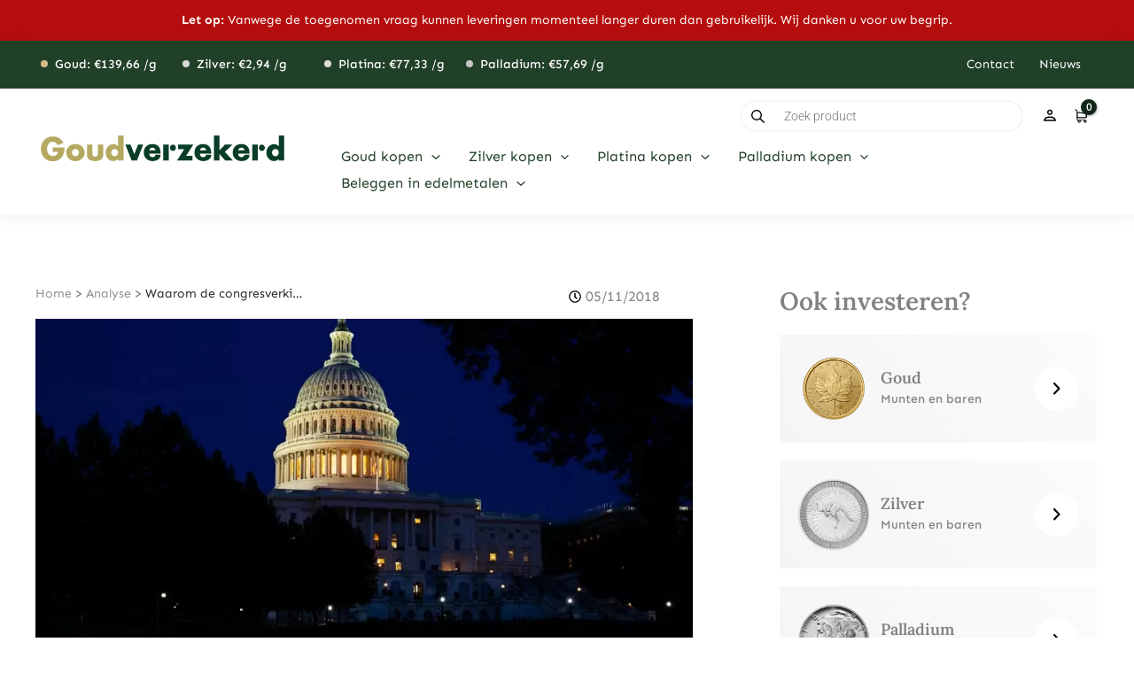

--- FILE ---
content_type: text/html; charset=UTF-8
request_url: https://www.goudverzekerd.nl/waarom-de-congresverkiezingen-er-toe-doen/
body_size: 88431
content:
<!DOCTYPE html>
<html lang="nl-NL" prefix="og: https://ogp.me/ns#">
<head>
<meta charset="UTF-8">
<script>
var gform;gform||(document.addEventListener("gform_main_scripts_loaded",function(){gform.scriptsLoaded=!0}),document.addEventListener("gform/theme/scripts_loaded",function(){gform.themeScriptsLoaded=!0}),window.addEventListener("DOMContentLoaded",function(){gform.domLoaded=!0}),gform={domLoaded:!1,scriptsLoaded:!1,themeScriptsLoaded:!1,isFormEditor:()=>"function"==typeof InitializeEditor,callIfLoaded:function(o){return!(!gform.domLoaded||!gform.scriptsLoaded||!gform.themeScriptsLoaded&&!gform.isFormEditor()||(gform.isFormEditor()&&console.warn("The use of gform.initializeOnLoaded() is deprecated in the form editor context and will be removed in Gravity Forms 3.1."),o(),0))},initializeOnLoaded:function(o){gform.callIfLoaded(o)||(document.addEventListener("gform_main_scripts_loaded",()=>{gform.scriptsLoaded=!0,gform.callIfLoaded(o)}),document.addEventListener("gform/theme/scripts_loaded",()=>{gform.themeScriptsLoaded=!0,gform.callIfLoaded(o)}),window.addEventListener("DOMContentLoaded",()=>{gform.domLoaded=!0,gform.callIfLoaded(o)}))},hooks:{action:{},filter:{}},addAction:function(o,r,e,t){gform.addHook("action",o,r,e,t)},addFilter:function(o,r,e,t){gform.addHook("filter",o,r,e,t)},doAction:function(o){gform.doHook("action",o,arguments)},applyFilters:function(o){return gform.doHook("filter",o,arguments)},removeAction:function(o,r){gform.removeHook("action",o,r)},removeFilter:function(o,r,e){gform.removeHook("filter",o,r,e)},addHook:function(o,r,e,t,n){null==gform.hooks[o][r]&&(gform.hooks[o][r]=[]);var d=gform.hooks[o][r];null==n&&(n=r+"_"+d.length),gform.hooks[o][r].push({tag:n,callable:e,priority:t=null==t?10:t})},doHook:function(r,o,e){var t;if(e=Array.prototype.slice.call(e,1),null!=gform.hooks[r][o]&&((o=gform.hooks[r][o]).sort(function(o,r){return o.priority-r.priority}),o.forEach(function(o){"function"!=typeof(t=o.callable)&&(t=window[t]),"action"==r?t.apply(null,e):e[0]=t.apply(null,e)})),"filter"==r)return e[0]},removeHook:function(o,r,t,n){var e;null!=gform.hooks[o][r]&&(e=(e=gform.hooks[o][r]).filter(function(o,r,e){return!!(null!=n&&n!=o.tag||null!=t&&t!=o.priority)}),gform.hooks[o][r]=e)}});
</script>

<meta name="viewport" content="width=device-width, initial-scale=1">
	 <link rel="profile" href="https://gmpg.org/xfn/11"> 
	 <link rel="preload" href="https://www.goudverzekerd.nl/wp-content/astra-local-fonts/open-sans/memSYaGs126MiZpBA-UvWbX2vVnXBbObj2OVZyOOSr4dVJWUgsjZ0B4gaVI.woff2" as="font" type="font/woff2" crossorigin><link rel="preload" href="https://www.goudverzekerd.nl/wp-content/astra-local-fonts/playfair-display/nuFiD-vYSZviVYUb_rj3ij__anPXDTzYgA.woff2" as="font" type="font/woff2" crossorigin>
<!-- Google Tag Manager for WordPress by gtm4wp.com -->
<script data-cfasync="false" data-pagespeed-no-defer>
	var gtm4wp_datalayer_name = "dataLayer";
	var dataLayer = dataLayer || [];
	const gtm4wp_use_sku_instead = 0;
	const gtm4wp_currency = 'EUR';
	const gtm4wp_product_per_impression = 10;
	const gtm4wp_clear_ecommerce = false;
	const gtm4wp_datalayer_max_timeout = 2000;
</script>
<!-- End Google Tag Manager for WordPress by gtm4wp.com -->
<!-- Search Engine Optimization door Rank Math - https://rankmath.com/ -->
<title>Waarom de congresverkiezingen er toe doen - Goudverzekerd</title>
<style>.flying-press-lazy-bg{background-image:none!important;}</style>
<link rel='preload' href='https://www.goudverzekerd.nl/wp-content/uploads/2023/06/goudverzekerd-logo.svg' as='image' imagesrcset='' imagesizes=''/>
<link rel='preload' href='https://www.goudverzekerd.nl/wp-content/uploads/2018/11/photo-1569285647999-67fc5a1ff1ad.jpeg' as='image' imagesrcset='https://www.goudverzekerd.nl/wp-content/uploads/2018/11/photo-1569285647999-67fc5a1ff1ad.jpeg 900w, https://www.goudverzekerd.nl/wp-content/uploads/2018/11/photo-1569285647999-67fc5a1ff1ad-300x200.jpeg 300w, https://www.goudverzekerd.nl/wp-content/uploads/2018/11/photo-1569285647999-67fc5a1ff1ad-768x512.jpeg 768w, https://www.goudverzekerd.nl/wp-content/uploads/2018/11/photo-1569285647999-67fc5a1ff1ad-600x400.jpeg 600w, https://www.goudverzekerd.nl/wp-content/uploads/2018/11/photo-1569285647999-67fc5a1ff1ad-64x43.jpeg 64w' imagesizes='(max-width: 900px) 100vw, 900px'/>
<link rel='preload' href='https://www.goudverzekerd.nl/wp-content/uploads/2023/06/pngwave-3.png' as='image' imagesrcset='https://www.goudverzekerd.nl/wp-content/uploads/2023/06/pngwave-3.png 600w, https://www.goudverzekerd.nl/wp-content/uploads/2023/06/pngwave-3-300x300.png 300w, https://www.goudverzekerd.nl/wp-content/uploads/2023/06/pngwave-3-100x100.png 100w, https://www.goudverzekerd.nl/wp-content/uploads/2023/06/pngwave-3-64x64.png 64w, https://www.goudverzekerd.nl/wp-content/uploads/2023/06/pngwave-3-150x150.png 150w' imagesizes='(max-width: 600px) 100vw, 600px'/>
<link rel='preload' href='https://www.goudverzekerd.nl/wp-content/uploads/2023/06/1-oz-kangaroo-silver-coin-2020-1-1.png' as='image' imagesrcset='https://www.goudverzekerd.nl/wp-content/uploads/2023/06/1-oz-kangaroo-silver-coin-2020-1-1.png 686w, https://www.goudverzekerd.nl/wp-content/uploads/2023/06/1-oz-kangaroo-silver-coin-2020-1-1-300x300.png 300w, https://www.goudverzekerd.nl/wp-content/uploads/2023/06/1-oz-kangaroo-silver-coin-2020-1-1-100x100.png 100w, https://www.goudverzekerd.nl/wp-content/uploads/2023/06/1-oz-kangaroo-silver-coin-2020-1-1-600x600.png 600w, https://www.goudverzekerd.nl/wp-content/uploads/2023/06/1-oz-kangaroo-silver-coin-2020-1-1-64x64.png 64w, https://www.goudverzekerd.nl/wp-content/uploads/2023/06/1-oz-kangaroo-silver-coin-2020-1-1-150x150.png 150w' imagesizes='(max-width: 686px) 100vw, 686px'/>
<link rel='preload' href='https://www.goudverzekerd.nl/wp-content/uploads/2023/06/palladium.png' as='image' imagesrcset='https://www.goudverzekerd.nl/wp-content/uploads/2023/06/palladium.png 500w, https://www.goudverzekerd.nl/wp-content/uploads/2023/06/palladium-300x300.png 300w, https://www.goudverzekerd.nl/wp-content/uploads/2023/06/palladium-100x100.png 100w, https://www.goudverzekerd.nl/wp-content/uploads/2023/06/palladium-64x64.png 64w, https://www.goudverzekerd.nl/wp-content/uploads/2023/06/palladium-150x150.png 150w' imagesizes='(max-width: 500px) 100vw, 500px'/>
<link rel='preload' href='https://www.goudverzekerd.nl/wp-content/uploads/2023/06/platina.png' as='image' imagesrcset='https://www.goudverzekerd.nl/wp-content/uploads/2023/06/platina.png 600w, https://www.goudverzekerd.nl/wp-content/uploads/2023/06/platina-300x300.png 300w, https://www.goudverzekerd.nl/wp-content/uploads/2023/06/platina-100x100.png 100w, https://www.goudverzekerd.nl/wp-content/uploads/2023/06/platina-64x64.png 64w, https://www.goudverzekerd.nl/wp-content/uploads/2023/06/platina-150x150.png 150w' imagesizes='(max-width: 600px) 100vw, 600px'/>
<link rel='preload' href='https://www.goudverzekerd.nl/wp-content/astra-local-fonts/open-sans/memSYaGs126MiZpBA-UvWbX2vVnXBbObj2OVZyOOSr4dVJWUgsjZ0B4gaVI.woff2' as='font' type='font/woff2' fetchpriority='high' crossorigin='anonymous'><link rel='preload' href='https://www.goudverzekerd.nl/wp-content/astra-local-fonts/playfair-display/nuFiD-vYSZviVYUb_rj3ij__anPXDTzYgA.woff2' as='font' type='font/woff2' fetchpriority='high' crossorigin='anonymous'><link rel='preload' href='https://www.goudverzekerd.nl/wp-content/uploads/elementor/google-fonts/fonts/sen-6xkjdsxyi9_3npwn.woff2' as='font' type='font/woff2' fetchpriority='high' crossorigin='anonymous'><link rel='preload' href='https://www.goudverzekerd.nl/wp-content/uploads/elementor/google-fonts/fonts/roboto-kfo7cnqeu92fr1me7ksn66agldtyluama3yuba.woff2' as='font' type='font/woff2' fetchpriority='high' crossorigin='anonymous'><link rel='preload' href='https://www.goudverzekerd.nl/wp-content/uploads/elementor/google-fonts/fonts/lora-0qivmx1d_joumwr7iw.woff2' as='font' type='font/woff2' fetchpriority='high' crossorigin='anonymous'><link rel='preload' href='https://www.goudverzekerd.nl/wp-content/uploads/elementor/custom-icons/untitled-font-2-4/fonts/untitled-font-2.woff' as='font' type='font/woff' fetchpriority='high' crossorigin='anonymous'>
<meta name="description" content="Morgen staan de congresverkiezingen op het programma. De tussentijdse verkiezingen in de Verenigde Staten gaan om wie straks de macht in het Congres in handen"/>
<meta name="robots" content="follow, index, max-snippet:-1, max-video-preview:-1, max-image-preview:large"/>
<link rel="canonical" href="https://www.goudverzekerd.nl/waarom-de-congresverkiezingen-er-toe-doen/" />
<meta property="og:locale" content="nl_NL" />
<meta property="og:type" content="article" />
<meta property="og:title" content="Waarom de congresverkiezingen er toe doen - Goudverzekerd" />
<meta property="og:description" content="Morgen staan de congresverkiezingen op het programma. De tussentijdse verkiezingen in de Verenigde Staten gaan om wie straks de macht in het Congres in handen" />
<meta property="og:url" content="https://www.goudverzekerd.nl/waarom-de-congresverkiezingen-er-toe-doen/" />
<meta property="og:site_name" content="Goudverzekerd" />
<meta property="article:publisher" content="https://www.facebook.com/goudverzekerd/" />
<meta property="article:section" content="Analyse" />
<meta property="og:updated_time" content="2023-10-24T09:30:01+02:00" />
<meta property="og:image" content="https://www.goudverzekerd.nl/wp-content/uploads/2018/11/photo-1569285647999-67fc5a1ff1ad.jpeg" />
<meta property="og:image:secure_url" content="https://www.goudverzekerd.nl/wp-content/uploads/2018/11/photo-1569285647999-67fc5a1ff1ad.jpeg" />
<meta property="og:image:width" content="900" />
<meta property="og:image:height" content="600" />
<meta property="og:image:alt" content="photo 1569285647999 67fc5a1ff1ad" />
<meta property="og:image:type" content="image/jpeg" />
<meta property="article:published_time" content="2018-11-05T13:30:56+01:00" />
<meta property="article:modified_time" content="2023-10-24T09:30:01+02:00" />
<meta name="twitter:card" content="summary_large_image" />
<meta name="twitter:title" content="Waarom de congresverkiezingen er toe doen - Goudverzekerd" />
<meta name="twitter:description" content="Morgen staan de congresverkiezingen op het programma. De tussentijdse verkiezingen in de Verenigde Staten gaan om wie straks de macht in het Congres in handen" />
<meta name="twitter:site" content="@goudverzekerd" />
<meta name="twitter:creator" content="@goudverzekerd" />
<meta name="twitter:image" content="https://www.goudverzekerd.nl/wp-content/uploads/2018/11/photo-1569285647999-67fc5a1ff1ad.jpeg" />
<meta name="twitter:label1" content="Geschreven door" />
<meta name="twitter:data1" content="Bilal" />
<meta name="twitter:label2" content="Tijd om te lezen" />
<meta name="twitter:data2" content="2 minuten" />
<script type="application/ld+json" class="rank-math-schema">{"@context":"https://schema.org","@graph":[{"@type":"Place","@id":"https://www.goudverzekerd.nl/#place","address":{"@type":"PostalAddress","streetAddress":"Gustav Mahlerplein 2","addressLocality":"Amsterdam","addressRegion":"Noord-Holland","postalCode":"1082 MA","addressCountry":"Nederland"}},{"@type":"Organization","@id":"https://www.goudverzekerd.nl/#organization","name":"Goudverzekerd","url":"https://www.goudverzekerd.nl","sameAs":["https://www.facebook.com/goudverzekerd/","https://twitter.com/goudverzekerd","http://instagram.com/goudverzekerd"],"address":{"@type":"PostalAddress","streetAddress":"Gustav Mahlerplein 2","addressLocality":"Amsterdam","addressRegion":"Noord-Holland","postalCode":"1082 MA","addressCountry":"Nederland"},"logo":{"@type":"ImageObject","@id":"https://www.goudverzekerd.nl/#logo","url":"https://www.goudverzekerd.nl/wp-content/uploads/2023/06/goudverzekerd-logo-2023-v3.svg","contentUrl":"https://www.goudverzekerd.nl/wp-content/uploads/2023/06/goudverzekerd-logo-2023-v3.svg","caption":"Goudverzekerd","inLanguage":"nl-NL","width":"1024","height":"768"},"contactPoint":[{"@type":"ContactPoint","telephone":"020 799 73 36","contactType":"customer support"}],"location":{"@id":"https://www.goudverzekerd.nl/#place"}},{"@type":"WebSite","@id":"https://www.goudverzekerd.nl/#website","url":"https://www.goudverzekerd.nl","name":"Goudverzekerd","publisher":{"@id":"https://www.goudverzekerd.nl/#organization"},"inLanguage":"nl-NL"},{"@type":"ImageObject","@id":"https://www.goudverzekerd.nl/wp-content/uploads/2018/11/photo-1569285647999-67fc5a1ff1ad.jpeg","url":"https://www.goudverzekerd.nl/wp-content/uploads/2018/11/photo-1569285647999-67fc5a1ff1ad.jpeg","width":"900","height":"600","caption":"photo 1569285647999 67fc5a1ff1ad","inLanguage":"nl-NL"},{"@type":"BreadcrumbList","@id":"https://www.goudverzekerd.nl/waarom-de-congresverkiezingen-er-toe-doen/#breadcrumb","itemListElement":[{"@type":"ListItem","position":"1","item":{"@id":"https://www.goudverzekerd.nl","name":"Home"}},{"@type":"ListItem","position":"2","item":{"@id":"https://www.goudverzekerd.nl/analyse/","name":"Analyse"}},{"@type":"ListItem","position":"3","item":{"@id":"https://www.goudverzekerd.nl/waarom-de-congresverkiezingen-er-toe-doen/","name":"Waarom de congresverkiezingen er toe doen"}}]},{"@type":"WebPage","@id":"https://www.goudverzekerd.nl/waarom-de-congresverkiezingen-er-toe-doen/#webpage","url":"https://www.goudverzekerd.nl/waarom-de-congresverkiezingen-er-toe-doen/","name":"Waarom de congresverkiezingen er toe doen - Goudverzekerd","datePublished":"2018-11-05T13:30:56+01:00","dateModified":"2023-10-24T09:30:01+02:00","isPartOf":{"@id":"https://www.goudverzekerd.nl/#website"},"primaryImageOfPage":{"@id":"https://www.goudverzekerd.nl/wp-content/uploads/2018/11/photo-1569285647999-67fc5a1ff1ad.jpeg"},"inLanguage":"nl-NL","breadcrumb":{"@id":"https://www.goudverzekerd.nl/waarom-de-congresverkiezingen-er-toe-doen/#breadcrumb"}},{"@type":"Person","@id":"https://www.goudverzekerd.nl/auteur/bilal_sm/","name":"Bilal","url":"https://www.goudverzekerd.nl/auteur/bilal_sm/","image":{"@type":"ImageObject","@id":"https://secure.gravatar.com/avatar/9a84092f851ca168acdbbfc9032c5245b26e756966fcc041832d04f7c8df1b20?s=96&amp;d=mm&amp;r=g","url":"https://secure.gravatar.com/avatar/9a84092f851ca168acdbbfc9032c5245b26e756966fcc041832d04f7c8df1b20?s=96&amp;d=mm&amp;r=g","caption":"Bilal","inLanguage":"nl-NL"},"worksFor":{"@id":"https://www.goudverzekerd.nl/#organization"}},{"@type":"BlogPosting","headline":"Waarom de congresverkiezingen er toe doen - Goudverzekerd","keywords":"congresverkiezingen","datePublished":"2018-11-05T13:30:56+01:00","dateModified":"2023-10-24T09:30:01+02:00","articleSection":"Analyse, Artikelen","author":{"@id":"https://www.goudverzekerd.nl/auteur/bilal_sm/","name":"Bilal"},"publisher":{"@id":"https://www.goudverzekerd.nl/#organization"},"description":"Morgen staan de congresverkiezingen op het programma. De tussentijdse verkiezingen in de Verenigde Staten gaan om wie straks de macht in het Congres in handen","name":"Waarom de congresverkiezingen er toe doen - Goudverzekerd","@id":"https://www.goudverzekerd.nl/waarom-de-congresverkiezingen-er-toe-doen/#richSnippet","isPartOf":{"@id":"https://www.goudverzekerd.nl/waarom-de-congresverkiezingen-er-toe-doen/#webpage"},"image":{"@id":"https://www.goudverzekerd.nl/wp-content/uploads/2018/11/photo-1569285647999-67fc5a1ff1ad.jpeg"},"inLanguage":"nl-NL","mainEntityOfPage":{"@id":"https://www.goudverzekerd.nl/waarom-de-congresverkiezingen-er-toe-doen/#webpage"}}]}</script>
<!-- /Rank Math WordPress SEO plugin -->

<link rel='dns-prefetch' href='//www.google.com' />
<link rel="alternate" type="application/rss+xml" title="Goudverzekerd &raquo; feed" href="https://www.goudverzekerd.nl/feed/" />
<link rel="alternate" type="application/rss+xml" title="Goudverzekerd &raquo; reacties feed" href="https://www.goudverzekerd.nl/comments/feed/" />
<link rel="alternate" title="oEmbed (JSON)" type="application/json+oembed" href="https://www.goudverzekerd.nl/wp-json/oembed/1.0/embed?url=https%3A%2F%2Fwww.goudverzekerd.nl%2Fwaarom-de-congresverkiezingen-er-toe-doen%2F" />
<link rel="alternate" title="oEmbed (XML)" type="text/xml+oembed" href="https://www.goudverzekerd.nl/wp-json/oembed/1.0/embed?url=https%3A%2F%2Fwww.goudverzekerd.nl%2Fwaarom-de-congresverkiezingen-er-toe-doen%2F&#038;format=xml" />
<style id='wp-img-auto-sizes-contain-inline-css'>img:is([sizes=auto i],[sizes^="auto," i]){contain-intrinsic-size:3000px 1500px}
/*# sourceURL=wp-img-auto-sizes-contain-inline-css */</style>
<link rel='stylesheet' id='astra-theme-css-css' href='https://www.goudverzekerd.nl/wp-content/cache/flying-press/063387c1aadb.main.min.css' media='all' />
<link rel='stylesheet' id='astra-google-fonts-css' href='https://www.goudverzekerd.nl/wp-content/cache/flying-press/f8da9e21c496.astra-local-fonts.css' media='all' />
<link rel='stylesheet' id='astra-theme-dynamic-css' href='https://www.goudverzekerd.nl/wp-content/cache/flying-press/b2e631f98614.astra-theme-dynamic-css-post-20095.css' media='all' />
<style id='gutenberg-content-editor-style-inline-css'>.wp-block-create-block-content-commands{background-color:#21759b;color:#fff;padding:2px}.block-editor-block-toolbar .dashicons-admin-generic,.dashicons-screenoptions.seoaic-icon{background-color:#000;background-image:url(/wp-content/plugins/seoai-client/gutenberg/content-editor/build/content-editor/../images/s-logo.88bc4401.png)!important;background-position:center 5px;background-repeat:no-repeat;background-size:60%;height:28px;width:28px}.block-editor-block-toolbar .dashicons-admin-generic:before,.dashicons-screenoptions.seoaic-icon:before{content:""!important}

/*# sourceURL=https://www.goudverzekerd.nl/wp-content/plugins/seoai-client/gutenberg/content-editor/build/content-editor/style-index.css */</style>
<style id='seoaic-faq-block-style-inline-css'>.wp-block-create-block-content-commands{background-color:#21759b;color:#fff;padding:2px}

/*# sourceURL=https://www.goudverzekerd.nl/wp-content/plugins/seoai-client/gutenberg/content-editor/build/blocks/faq/style-index.css */</style>
<style id='seoaic-generate-image-block-style-inline-css'>.seoaic-generated-image-section img{max-width:100%}

/*# sourceURL=https://www.goudverzekerd.nl/wp-content/plugins/seoai-client/gutenberg/content-editor/build/blocks/generate-image/style-index.css */</style>
<style id='seoaic-multistep-lead-block-style-inline-css'>/*# sourceURL=https://www.goudverzekerd.nl/wp-content/plugins/seoai-client/gutenberg/content-editor/build/blocks/multistep-lead-form/style-index.css */</style>
<style id='seoaic-interactive-article-block-style-inline-css'>.seoaic-ia .wp-block-post-content{position:relative}.seoaic-ia .seoaic-interactive-article-block~*{left:-300px;opacity:0;position:absolute}.seoaic-ia .seoaic-interactive-article-block~.show-animate{animation-duration:.5s;animation-fill-mode:forwards;animation-name:show-animate;position:relative}.seoaic-ia .seoaic-interactive-article-block .seoaic-ia-buttons-content{display:flex;flex-wrap:wrap;gap:5px}.seoaic-ia .seoaic-interactive-article-block .seoaic-ia-buttons-content button{border-style:solid;cursor:pointer;padding:15px;transition:all .2s linear}.seoaic-ia .seoaic-interactive-article-block .seoaic-ia-buttons-content button:not([disabled]):hover{box-shadow:2px 2px 3px 1px #000}.seoaic-ia .seoaic-interactive-article-block .seoaic-ia-buttons-content button:disabled{opacity:.5;pointer-events:none}.seoaic-ia .seoaic-interactive-article-block .seoaic-ia-multi-items-wrapper{display:flex;flex-wrap:wrap;gap:5px;margin:1rem 0}.seoaic-ia .seoaic-interactive-article-block .seoaic-ia-multi-item{border-style:solid;cursor:pointer;display:flex;margin:0;padding:15px;-webkit-user-select:none;-moz-user-select:none;user-select:none}.seoaic-ia .seoaic-interactive-article-block .seoaic-ia-textarea-content textarea{background:#fff;border:0;box-shadow:inset 0 2px 6px 0 rgba(0,0,0,.11);box-sizing:border-box;height:80px;margin:0;outline:unset;padding:20px;width:100%}@keyframes show-animate{0%{left:-300px;opacity:0}to{left:0;opacity:1}}.seoaic-ia-inactive-message:before{background-color:rgba(255,0,0,.1);border:1px solid #ffb5b6;border-left:4px solid #d63638;border-radius:5px;content:attr(data-text);display:block;padding:5px 12px}

/*# sourceURL=https://www.goudverzekerd.nl/wp-content/plugins/seoai-client/gutenberg/content-editor/build/blocks/interactive-article/style-index.css */</style>
<style id='global-styles-inline-css'>:root{--wp--preset--aspect-ratio--square: 1;--wp--preset--aspect-ratio--4-3: 4/3;--wp--preset--aspect-ratio--3-4: 3/4;--wp--preset--aspect-ratio--3-2: 3/2;--wp--preset--aspect-ratio--2-3: 2/3;--wp--preset--aspect-ratio--16-9: 16/9;--wp--preset--aspect-ratio--9-16: 9/16;--wp--preset--color--black: #000000;--wp--preset--color--cyan-bluish-gray: #abb8c3;--wp--preset--color--white: #ffffff;--wp--preset--color--pale-pink: #f78da7;--wp--preset--color--vivid-red: #cf2e2e;--wp--preset--color--luminous-vivid-orange: #ff6900;--wp--preset--color--luminous-vivid-amber: #fcb900;--wp--preset--color--light-green-cyan: #7bdcb5;--wp--preset--color--vivid-green-cyan: #00d084;--wp--preset--color--pale-cyan-blue: #8ed1fc;--wp--preset--color--vivid-cyan-blue: #0693e3;--wp--preset--color--vivid-purple: #9b51e0;--wp--preset--color--ast-global-color-0: var(--ast-global-color-0);--wp--preset--color--ast-global-color-1: var(--ast-global-color-1);--wp--preset--color--ast-global-color-2: var(--ast-global-color-2);--wp--preset--color--ast-global-color-3: var(--ast-global-color-3);--wp--preset--color--ast-global-color-4: var(--ast-global-color-4);--wp--preset--color--ast-global-color-5: var(--ast-global-color-5);--wp--preset--color--ast-global-color-6: var(--ast-global-color-6);--wp--preset--color--ast-global-color-7: var(--ast-global-color-7);--wp--preset--color--ast-global-color-8: var(--ast-global-color-8);--wp--preset--gradient--vivid-cyan-blue-to-vivid-purple: linear-gradient(135deg,rgb(6,147,227) 0%,rgb(155,81,224) 100%);--wp--preset--gradient--light-green-cyan-to-vivid-green-cyan: linear-gradient(135deg,rgb(122,220,180) 0%,rgb(0,208,130) 100%);--wp--preset--gradient--luminous-vivid-amber-to-luminous-vivid-orange: linear-gradient(135deg,rgb(252,185,0) 0%,rgb(255,105,0) 100%);--wp--preset--gradient--luminous-vivid-orange-to-vivid-red: linear-gradient(135deg,rgb(255,105,0) 0%,rgb(207,46,46) 100%);--wp--preset--gradient--very-light-gray-to-cyan-bluish-gray: linear-gradient(135deg,rgb(238,238,238) 0%,rgb(169,184,195) 100%);--wp--preset--gradient--cool-to-warm-spectrum: linear-gradient(135deg,rgb(74,234,220) 0%,rgb(151,120,209) 20%,rgb(207,42,186) 40%,rgb(238,44,130) 60%,rgb(251,105,98) 80%,rgb(254,248,76) 100%);--wp--preset--gradient--blush-light-purple: linear-gradient(135deg,rgb(255,206,236) 0%,rgb(152,150,240) 100%);--wp--preset--gradient--blush-bordeaux: linear-gradient(135deg,rgb(254,205,165) 0%,rgb(254,45,45) 50%,rgb(107,0,62) 100%);--wp--preset--gradient--luminous-dusk: linear-gradient(135deg,rgb(255,203,112) 0%,rgb(199,81,192) 50%,rgb(65,88,208) 100%);--wp--preset--gradient--pale-ocean: linear-gradient(135deg,rgb(255,245,203) 0%,rgb(182,227,212) 50%,rgb(51,167,181) 100%);--wp--preset--gradient--electric-grass: linear-gradient(135deg,rgb(202,248,128) 0%,rgb(113,206,126) 100%);--wp--preset--gradient--midnight: linear-gradient(135deg,rgb(2,3,129) 0%,rgb(40,116,252) 100%);--wp--preset--font-size--small: 13px;--wp--preset--font-size--medium: 20px;--wp--preset--font-size--large: 36px;--wp--preset--font-size--x-large: 42px;--wp--preset--spacing--20: 0.44rem;--wp--preset--spacing--30: 0.67rem;--wp--preset--spacing--40: 1rem;--wp--preset--spacing--50: 1.5rem;--wp--preset--spacing--60: 2.25rem;--wp--preset--spacing--70: 3.38rem;--wp--preset--spacing--80: 5.06rem;--wp--preset--shadow--natural: 6px 6px 9px rgba(0, 0, 0, 0.2);--wp--preset--shadow--deep: 12px 12px 50px rgba(0, 0, 0, 0.4);--wp--preset--shadow--sharp: 6px 6px 0px rgba(0, 0, 0, 0.2);--wp--preset--shadow--outlined: 6px 6px 0px -3px rgb(255, 255, 255), 6px 6px rgb(0, 0, 0);--wp--preset--shadow--crisp: 6px 6px 0px rgb(0, 0, 0);}:root { --wp--style--global--content-size: var(--wp--custom--ast-content-width-size);--wp--style--global--wide-size: var(--wp--custom--ast-wide-width-size); }:where(body) { margin: 0; }.wp-site-blocks > .alignleft { float: left; margin-right: 2em; }.wp-site-blocks > .alignright { float: right; margin-left: 2em; }.wp-site-blocks > .aligncenter { justify-content: center; margin-left: auto; margin-right: auto; }:where(.wp-site-blocks) > * { margin-block-start: 24px; margin-block-end: 0; }:where(.wp-site-blocks) > :first-child { margin-block-start: 0; }:where(.wp-site-blocks) > :last-child { margin-block-end: 0; }:root { --wp--style--block-gap: 24px; }:root :where(.is-layout-flow) > :first-child{margin-block-start: 0;}:root :where(.is-layout-flow) > :last-child{margin-block-end: 0;}:root :where(.is-layout-flow) > *{margin-block-start: 24px;margin-block-end: 0;}:root :where(.is-layout-constrained) > :first-child{margin-block-start: 0;}:root :where(.is-layout-constrained) > :last-child{margin-block-end: 0;}:root :where(.is-layout-constrained) > *{margin-block-start: 24px;margin-block-end: 0;}:root :where(.is-layout-flex){gap: 24px;}:root :where(.is-layout-grid){gap: 24px;}.is-layout-flow > .alignleft{float: left;margin-inline-start: 0;margin-inline-end: 2em;}.is-layout-flow > .alignright{float: right;margin-inline-start: 2em;margin-inline-end: 0;}.is-layout-flow > .aligncenter{margin-left: auto !important;margin-right: auto !important;}.is-layout-constrained > .alignleft{float: left;margin-inline-start: 0;margin-inline-end: 2em;}.is-layout-constrained > .alignright{float: right;margin-inline-start: 2em;margin-inline-end: 0;}.is-layout-constrained > .aligncenter{margin-left: auto !important;margin-right: auto !important;}.is-layout-constrained > :where(:not(.alignleft):not(.alignright):not(.alignfull)){max-width: var(--wp--style--global--content-size);margin-left: auto !important;margin-right: auto !important;}.is-layout-constrained > .alignwide{max-width: var(--wp--style--global--wide-size);}body .is-layout-flex{display: flex;}.is-layout-flex{flex-wrap: wrap;align-items: center;}.is-layout-flex > :is(*, div){margin: 0;}body .is-layout-grid{display: grid;}.is-layout-grid > :is(*, div){margin: 0;}body{padding-top: 0px;padding-right: 0px;padding-bottom: 0px;padding-left: 0px;}a:where(:not(.wp-element-button)){text-decoration: none;}:root :where(.wp-element-button, .wp-block-button__link){background-color: #32373c;border-width: 0;color: #fff;font-family: inherit;font-size: inherit;font-style: inherit;font-weight: inherit;letter-spacing: inherit;line-height: inherit;padding-top: calc(0.667em + 2px);padding-right: calc(1.333em + 2px);padding-bottom: calc(0.667em + 2px);padding-left: calc(1.333em + 2px);text-decoration: none;text-transform: inherit;}.has-black-color{color: var(--wp--preset--color--black) !important;}.has-cyan-bluish-gray-color{color: var(--wp--preset--color--cyan-bluish-gray) !important;}.has-white-color{color: var(--wp--preset--color--white) !important;}.has-pale-pink-color{color: var(--wp--preset--color--pale-pink) !important;}.has-vivid-red-color{color: var(--wp--preset--color--vivid-red) !important;}.has-luminous-vivid-orange-color{color: var(--wp--preset--color--luminous-vivid-orange) !important;}.has-luminous-vivid-amber-color{color: var(--wp--preset--color--luminous-vivid-amber) !important;}.has-light-green-cyan-color{color: var(--wp--preset--color--light-green-cyan) !important;}.has-vivid-green-cyan-color{color: var(--wp--preset--color--vivid-green-cyan) !important;}.has-pale-cyan-blue-color{color: var(--wp--preset--color--pale-cyan-blue) !important;}.has-vivid-cyan-blue-color{color: var(--wp--preset--color--vivid-cyan-blue) !important;}.has-vivid-purple-color{color: var(--wp--preset--color--vivid-purple) !important;}.has-ast-global-color-0-color{color: var(--wp--preset--color--ast-global-color-0) !important;}.has-ast-global-color-1-color{color: var(--wp--preset--color--ast-global-color-1) !important;}.has-ast-global-color-2-color{color: var(--wp--preset--color--ast-global-color-2) !important;}.has-ast-global-color-3-color{color: var(--wp--preset--color--ast-global-color-3) !important;}.has-ast-global-color-4-color{color: var(--wp--preset--color--ast-global-color-4) !important;}.has-ast-global-color-5-color{color: var(--wp--preset--color--ast-global-color-5) !important;}.has-ast-global-color-6-color{color: var(--wp--preset--color--ast-global-color-6) !important;}.has-ast-global-color-7-color{color: var(--wp--preset--color--ast-global-color-7) !important;}.has-ast-global-color-8-color{color: var(--wp--preset--color--ast-global-color-8) !important;}.has-black-background-color{background-color: var(--wp--preset--color--black) !important;}.has-cyan-bluish-gray-background-color{background-color: var(--wp--preset--color--cyan-bluish-gray) !important;}.has-white-background-color{background-color: var(--wp--preset--color--white) !important;}.has-pale-pink-background-color{background-color: var(--wp--preset--color--pale-pink) !important;}.has-vivid-red-background-color{background-color: var(--wp--preset--color--vivid-red) !important;}.has-luminous-vivid-orange-background-color{background-color: var(--wp--preset--color--luminous-vivid-orange) !important;}.has-luminous-vivid-amber-background-color{background-color: var(--wp--preset--color--luminous-vivid-amber) !important;}.has-light-green-cyan-background-color{background-color: var(--wp--preset--color--light-green-cyan) !important;}.has-vivid-green-cyan-background-color{background-color: var(--wp--preset--color--vivid-green-cyan) !important;}.has-pale-cyan-blue-background-color{background-color: var(--wp--preset--color--pale-cyan-blue) !important;}.has-vivid-cyan-blue-background-color{background-color: var(--wp--preset--color--vivid-cyan-blue) !important;}.has-vivid-purple-background-color{background-color: var(--wp--preset--color--vivid-purple) !important;}.has-ast-global-color-0-background-color{background-color: var(--wp--preset--color--ast-global-color-0) !important;}.has-ast-global-color-1-background-color{background-color: var(--wp--preset--color--ast-global-color-1) !important;}.has-ast-global-color-2-background-color{background-color: var(--wp--preset--color--ast-global-color-2) !important;}.has-ast-global-color-3-background-color{background-color: var(--wp--preset--color--ast-global-color-3) !important;}.has-ast-global-color-4-background-color{background-color: var(--wp--preset--color--ast-global-color-4) !important;}.has-ast-global-color-5-background-color{background-color: var(--wp--preset--color--ast-global-color-5) !important;}.has-ast-global-color-6-background-color{background-color: var(--wp--preset--color--ast-global-color-6) !important;}.has-ast-global-color-7-background-color{background-color: var(--wp--preset--color--ast-global-color-7) !important;}.has-ast-global-color-8-background-color{background-color: var(--wp--preset--color--ast-global-color-8) !important;}.has-black-border-color{border-color: var(--wp--preset--color--black) !important;}.has-cyan-bluish-gray-border-color{border-color: var(--wp--preset--color--cyan-bluish-gray) !important;}.has-white-border-color{border-color: var(--wp--preset--color--white) !important;}.has-pale-pink-border-color{border-color: var(--wp--preset--color--pale-pink) !important;}.has-vivid-red-border-color{border-color: var(--wp--preset--color--vivid-red) !important;}.has-luminous-vivid-orange-border-color{border-color: var(--wp--preset--color--luminous-vivid-orange) !important;}.has-luminous-vivid-amber-border-color{border-color: var(--wp--preset--color--luminous-vivid-amber) !important;}.has-light-green-cyan-border-color{border-color: var(--wp--preset--color--light-green-cyan) !important;}.has-vivid-green-cyan-border-color{border-color: var(--wp--preset--color--vivid-green-cyan) !important;}.has-pale-cyan-blue-border-color{border-color: var(--wp--preset--color--pale-cyan-blue) !important;}.has-vivid-cyan-blue-border-color{border-color: var(--wp--preset--color--vivid-cyan-blue) !important;}.has-vivid-purple-border-color{border-color: var(--wp--preset--color--vivid-purple) !important;}.has-ast-global-color-0-border-color{border-color: var(--wp--preset--color--ast-global-color-0) !important;}.has-ast-global-color-1-border-color{border-color: var(--wp--preset--color--ast-global-color-1) !important;}.has-ast-global-color-2-border-color{border-color: var(--wp--preset--color--ast-global-color-2) !important;}.has-ast-global-color-3-border-color{border-color: var(--wp--preset--color--ast-global-color-3) !important;}.has-ast-global-color-4-border-color{border-color: var(--wp--preset--color--ast-global-color-4) !important;}.has-ast-global-color-5-border-color{border-color: var(--wp--preset--color--ast-global-color-5) !important;}.has-ast-global-color-6-border-color{border-color: var(--wp--preset--color--ast-global-color-6) !important;}.has-ast-global-color-7-border-color{border-color: var(--wp--preset--color--ast-global-color-7) !important;}.has-ast-global-color-8-border-color{border-color: var(--wp--preset--color--ast-global-color-8) !important;}.has-vivid-cyan-blue-to-vivid-purple-gradient-background{background: var(--wp--preset--gradient--vivid-cyan-blue-to-vivid-purple) !important;}.has-light-green-cyan-to-vivid-green-cyan-gradient-background{background: var(--wp--preset--gradient--light-green-cyan-to-vivid-green-cyan) !important;}.has-luminous-vivid-amber-to-luminous-vivid-orange-gradient-background{background: var(--wp--preset--gradient--luminous-vivid-amber-to-luminous-vivid-orange) !important;}.has-luminous-vivid-orange-to-vivid-red-gradient-background{background: var(--wp--preset--gradient--luminous-vivid-orange-to-vivid-red) !important;}.has-very-light-gray-to-cyan-bluish-gray-gradient-background{background: var(--wp--preset--gradient--very-light-gray-to-cyan-bluish-gray) !important;}.has-cool-to-warm-spectrum-gradient-background{background: var(--wp--preset--gradient--cool-to-warm-spectrum) !important;}.has-blush-light-purple-gradient-background{background: var(--wp--preset--gradient--blush-light-purple) !important;}.has-blush-bordeaux-gradient-background{background: var(--wp--preset--gradient--blush-bordeaux) !important;}.has-luminous-dusk-gradient-background{background: var(--wp--preset--gradient--luminous-dusk) !important;}.has-pale-ocean-gradient-background{background: var(--wp--preset--gradient--pale-ocean) !important;}.has-electric-grass-gradient-background{background: var(--wp--preset--gradient--electric-grass) !important;}.has-midnight-gradient-background{background: var(--wp--preset--gradient--midnight) !important;}.has-small-font-size{font-size: var(--wp--preset--font-size--small) !important;}.has-medium-font-size{font-size: var(--wp--preset--font-size--medium) !important;}.has-large-font-size{font-size: var(--wp--preset--font-size--large) !important;}.has-x-large-font-size{font-size: var(--wp--preset--font-size--x-large) !important;}
:root :where(.wp-block-pullquote){font-size: 1.5em;line-height: 1.6;}
/*# sourceURL=global-styles-inline-css */</style>
<link rel='stylesheet' id='crm-integration-for-zoho-css' href='https://www.goudverzekerd.nl/wp-content/cache/flying-press/e6094661d892.crm-integration-for-zoho-public.css' media='all' />
<link rel='stylesheet' id='seoaic_front_main_css-css' href='https://www.goudverzekerd.nl/wp-content/cache/flying-press/688524d1e7ad.front.min.css' media='all' />
<style id='seoaic_front_main_css-inline-css'>.seoaic-multistep-form {
                border-radius: 0px !important;
                border: 0px solid #000 !important;
            }

            .seoaic-multistep-form .seoaic-ms-chat-header {
                background: #000;
                color: #fff;
            }

            .seoaic-multistep-form .seoaic-ms-steps-wrapper {
                background-color: #fff !important;
            }

            div.seoaic-multistep-form .seoaic-ms-step-question {
                background: #fff;
                color: #100717;
                font-size: 13px;
                border-radius: 0px;
                border: 0px solid #000 !important;
            }

            .seoaic-multistep-form .seoaic-ms-text-message-wrapper {
                background: #fff;
                color: #100717;
                font-size: 13px ;
                border-radius: 0px;
                border: 0px solid #000;
            }
            .seoaic-multistep-form .seoaic-ms-multi-items-wrapper label {
                background: #fff;
                color: #100717;
                font-size: 13px;
                border-radius: 0px;
                border: 0px solid #000;
            }

            .seoaic-multistep-form .seoaic-ms-textarea-content textarea {
                border-radius: 0px;
                outline: 1px solid #fff;
            }

            .seoaic-multistep-form .seoaic-ms-contact-fields-wrapper {
                background: #fff;
                border-radius: 0px;
                border: 0px solid #000;
            }

            .seoaic-multistep-form .seoaic-ms-contact-field {
                border-radius: 0px;
                outline: 1px solid #fff;
                font-size: 13px;
            }

            .seoaic-multistep-form .seoaic-ms-contact-field-content label {
                color: #100717;
                font-size: 13px;
            }

            .seoaic-multistep-form .seoaic-ms-buttons-wrapper button {
                background: #fff !important;
                color: #100717 !important;
                font-size: 13px !important;
                border-radius: 0px !important;
                border: 0px solid #000 !important;
            }

            .seoaic-multistep-form .seoaic-ms-answer-item {
                background: #fff;
                color: #100717;
                font-size: 13px;
                border-radius: 0px;
                border: 0px solid #000;
            }

            .seoaic-multistep-form .seoaic-ms-bot-icon.show {
                background-color: #000;
                background-size: 100% 100%;
                background-position: center center;
                background-repeat: no-repeat;
                border-radius: 0px;
                border: 0px solid #000;
                width: 46px;
                height: 46px;
                left: 0;
                box-sizing: content-box;
            }

            .seoaic-multistep-form .seoaic-multistep-progress {
                height: 5px;
                background-color: #000;
            }

            .seoaic-ms-open,
            .seoaic-ms-closed-msg {
                background-color: #000;
                color: #fff;
            }

            .seoaic-ms-closed-msg-close-icon {
                color: #fff;
            }

            .seoaic-ms-clised-msg-connector {
                background-color: #000;
            }
        


            .seoaic-ia-buttons-content button {
                background: #fff;
                color: #100717;
                font-size: 13px;
                border-radius: 0px;
                border: 0px solid #000;
            }

            .seoaic-ia-multi-items-wrapper label {
                background: #fff;
                color: #100717;
                font-size: 13px;
                border-radius: 0px;
                border: 0px solid #000;
            }

            .seoaic-ia-textarea-content textarea {
                border-radius: 0px;
                outline: 1px solid #fff;
            }

        
/*# sourceURL=seoaic_front_main_css-inline-css */</style>
<link rel='stylesheet' id='dashicons-css' href='https://www.goudverzekerd.nl/wp-content/cache/flying-press/6c05185027c3.dashicons.min.css' media='all' />
<link rel='stylesheet' id='woof-css' href='https://www.goudverzekerd.nl/wp-content/cache/flying-press/ecb5596a96cb.front.css' media='all' />
<style id='woof-inline-css'>.woof_products_top_panel li span, .woof_products_top_panel2 li span{background: url(https://www.goudverzekerd.nl/wp-content/plugins/woocommerce-products-filter/img/delete.png);background-size: 14px 14px;background-repeat: no-repeat;background-position: right;}
.woof_edit_view{
                    display: none;
                }
.woof_childs_list_opener{
display:none !important;
}

/*# sourceURL=woof-inline-css */</style>
<link rel='stylesheet' id='chosen-drop-down-css' href='https://www.goudverzekerd.nl/wp-content/cache/flying-press/72e9b866ac4b.chosen.min.css' media='all' />
<link rel='stylesheet' id='icheck-jquery-color-css' href='https://www.goudverzekerd.nl/wp-content/cache/flying-press/45ebaa880b36.flat.css' media='all' />
<link rel='stylesheet' id='woof_by_instock_html_items-css' href='https://www.goudverzekerd.nl/wp-content/cache/flying-press/42adace676f5.by_instock.css' media='all' />
<link rel='stylesheet' id='woof_by_onsales_html_items-css' href='https://www.goudverzekerd.nl/wp-content/cache/flying-press/cf3a71f4f059.by_onsales.css' media='all' />
<link rel='stylesheet' id='woof_color_html_items-css' href='https://www.goudverzekerd.nl/wp-content/cache/flying-press/477ae0fe6fff.color.css' media='all' />
<link rel='stylesheet' id='woof_label_html_items-css' href='https://www.goudverzekerd.nl/wp-content/cache/flying-press/9f98a7262163.label.css' media='all' />
<link rel='stylesheet' id='woocommerce-layout-css' href='https://www.goudverzekerd.nl/wp-content/cache/flying-press/4321978db50e.woocommerce-layout-grid.min.css' media='all' />
<link rel='stylesheet' id='woocommerce-smallscreen-css' href='https://www.goudverzekerd.nl/wp-content/cache/flying-press/c2d207510c56.woocommerce-smallscreen-grid.min.css' media='only screen and (max-width: 921px)' />
<link rel='stylesheet' id='woocommerce-general-css' href='https://www.goudverzekerd.nl/wp-content/cache/flying-press/6d3c9c9916f7.woocommerce-grid.min.css' media='all' />
<style id='woocommerce-general-inline-css'>.woocommerce-js a.button, .woocommerce button.button, .woocommerce input.button, .woocommerce #respond input#submit {
						font-size: 100%;
						line-height: 1;
						text-decoration: none;
						overflow: visible;
						padding: 0.5em 0.75em;
						font-weight: 700;
						border-radius: 3px;
						color: $secondarytext;
						background-color: $secondary;
						border: 0;
					}
					.woocommerce-js a.button:hover, .woocommerce button.button:hover, .woocommerce input.button:hover, .woocommerce #respond input#submit:hover {
						background-color: #dad8da;
						background-image: none;
						color: #515151;
					}
				#customer_details h3:not(.elementor-widget-woocommerce-checkout-page h3){font-size:1.2rem;padding:20px 0 14px;margin:0 0 20px;border-bottom:1px solid var(--ast-border-color);font-weight:700;}form #order_review_heading:not(.elementor-widget-woocommerce-checkout-page #order_review_heading){border-width:2px 2px 0 2px;border-style:solid;font-size:1.2rem;margin:0;padding:1.5em 1.5em 1em;border-color:var(--ast-border-color);font-weight:700;}.woocommerce-Address h3, .cart-collaterals h2{font-size:1.2rem;padding:.7em 1em;}.woocommerce-cart .cart-collaterals .cart_totals>h2{font-weight:700;}form #order_review:not(.elementor-widget-woocommerce-checkout-page #order_review){padding:0 2em;border-width:0 2px 2px;border-style:solid;border-color:var(--ast-border-color);}ul#shipping_method li:not(.elementor-widget-woocommerce-cart #shipping_method li){margin:0;padding:0.25em 0 0.25em 22px;text-indent:-22px;list-style:none outside;}.woocommerce span.onsale, .wc-block-grid__product .wc-block-grid__product-onsale{background-color:#122717;color:#ffffff;}.woocommerce-message, .woocommerce-info{border-top-color:#122717;}.woocommerce-message::before,.woocommerce-info::before{color:#122717;}.woocommerce ul.products li.product .price, .woocommerce div.product p.price, .woocommerce div.product span.price, .widget_layered_nav_filters ul li.chosen a, .woocommerce-page ul.products li.product .ast-woo-product-category, .wc-layered-nav-rating a{color:var(--ast-global-color-3);}.woocommerce nav.woocommerce-pagination ul,.woocommerce nav.woocommerce-pagination ul li{border-color:#122717;}.woocommerce nav.woocommerce-pagination ul li a:focus, .woocommerce nav.woocommerce-pagination ul li a:hover, .woocommerce nav.woocommerce-pagination ul li span.current{background:#122717;color:var(--ast-global-color-5);}.woocommerce-MyAccount-navigation-link.is-active a{color:#000000;}.woocommerce .widget_price_filter .ui-slider .ui-slider-range, .woocommerce .widget_price_filter .ui-slider .ui-slider-handle{background-color:#122717;}.woocommerce .star-rating, .woocommerce .comment-form-rating .stars a, .woocommerce .star-rating::before{color:var(--ast-global-color-3);}.woocommerce div.product .woocommerce-tabs ul.tabs li.active:before,  .woocommerce div.ast-product-tabs-layout-vertical .woocommerce-tabs ul.tabs li:hover::before{background:#122717;}.woocommerce .woocommerce-cart-form button[name="update_cart"]:disabled{color:var(--ast-global-color-5);}.woocommerce #content table.cart .button[name="apply_coupon"], .woocommerce-page #content table.cart .button[name="apply_coupon"]{padding:10px 40px;}.woocommerce table.cart td.actions .button, .woocommerce #content table.cart td.actions .button, .woocommerce-page table.cart td.actions .button, .woocommerce-page #content table.cart td.actions .button{line-height:1;border-width:1px;border-style:solid;}.woocommerce ul.products li.product .button, .woocommerce-page ul.products li.product .button{line-height:1.3;}.woocommerce-js a.button, .woocommerce button.button, .woocommerce .woocommerce-message a.button, .woocommerce #respond input#submit.alt, .woocommerce-js a.button.alt, .woocommerce button.button.alt, .woocommerce input.button.alt, .woocommerce input.button,.woocommerce input.button:disabled, .woocommerce input.button:disabled[disabled], .woocommerce input.button:disabled:hover, .woocommerce input.button:disabled[disabled]:hover, .woocommerce #respond input#submit, .woocommerce button.button.alt.disabled, .wc-block-grid__products .wc-block-grid__product .wp-block-button__link, .wc-block-grid__product-onsale{color:var(--ast-global-color-5);border-color:var(--ast-global-color-0);background-color:var(--ast-global-color-0);}.woocommerce-js a.button:hover, .woocommerce button.button:hover, .woocommerce .woocommerce-message a.button:hover,.woocommerce #respond input#submit:hover,.woocommerce #respond input#submit.alt:hover, .woocommerce-js a.button.alt:hover, .woocommerce button.button.alt:hover, .woocommerce input.button.alt:hover, .woocommerce input.button:hover, .woocommerce button.button.alt.disabled:hover, .wc-block-grid__products .wc-block-grid__product .wp-block-button__link:hover{color:var(--ast-global-color-0);border-color:var(--ast-global-color-5);background-color:var(--ast-global-color-5);}.woocommerce-js a.button, .woocommerce button.button, .woocommerce .woocommerce-message a.button, .woocommerce #respond input#submit.alt, .woocommerce-js a.button.alt, .woocommerce button.button.alt, .woocommerce input.button.alt, .woocommerce input.button,.woocommerce-cart table.cart td.actions .button, .woocommerce form.checkout_coupon .button, .woocommerce #respond input#submit, .wc-block-grid__products .wc-block-grid__product .wp-block-button__link{border-top-left-radius:24px;border-top-right-radius:0px;border-bottom-right-radius:24px;border-bottom-left-radius:0px;padding-top:14px;padding-right:20px;padding-bottom:14px;padding-left:20px;}.woocommerce ul.products li.product a, .woocommerce-js a.button:hover, .woocommerce button.button:hover, .woocommerce input.button:hover, .woocommerce #respond input#submit:hover{text-decoration:none;}.woocommerce[class*="rel-up-columns-"] .site-main div.product .related.products ul.products li.product, .woocommerce-page .site-main ul.products li.product{width:100%;}.woocommerce .up-sells h2, .woocommerce .related.products h2, .woocommerce .woocommerce-tabs h2{font-size:1.5rem;}.woocommerce h2, .woocommerce-account h2{font-size:1.625rem;}.woocommerce ul.product-categories > li ul li{position:relative;}.woocommerce ul.product-categories > li ul li:before{content:"";border-width:1px 1px 0 0;border-style:solid;display:inline-block;width:6px;height:6px;position:absolute;top:50%;margin-top:-2px;-webkit-transform:rotate(45deg);transform:rotate(45deg);}.woocommerce ul.product-categories > li ul li a{margin-left:15px;}.ast-icon-shopping-cart svg{height:.82em;}.ast-icon-shopping-bag svg{height:1em;width:1em;}.ast-icon-shopping-basket svg{height:1.15em;width:1.2em;}.ast-site-header-cart.ast-menu-cart-outline .ast-addon-cart-wrap, .ast-site-header-cart.ast-menu-cart-fill .ast-addon-cart-wrap {line-height:1;}.ast-site-header-cart.ast-menu-cart-fill i.astra-icon{ font-size:1.1em;}li.woocommerce-custom-menu-item .ast-site-header-cart i.astra-icon:after{ padding-left:2px;}.ast-hfb-header .ast-addon-cart-wrap{ padding:0.4em;}.ast-header-break-point.ast-header-custom-item-outside .ast-woo-header-cart-info-wrap{ display:none;}.ast-site-header-cart i.astra-icon:after{ background:#122717;}.ast-separate-container .ast-woocommerce-container{padding:3em;}@media (min-width:545px) and (max-width:921px){.woocommerce.tablet-columns-3 ul.products li.product, .woocommerce-page.tablet-columns-3 ul.products:not(.elementor-grid){grid-template-columns:repeat(3, minmax(0, 1fr));}}@media (min-width:922px){.woocommerce form.checkout_coupon{width:50%;}}@media (max-width:921px){.ast-header-break-point.ast-woocommerce-cart-menu .header-main-layout-1.ast-mobile-header-stack.ast-no-menu-items .ast-site-header-cart, .ast-header-break-point.ast-woocommerce-cart-menu .header-main-layout-3.ast-mobile-header-stack.ast-no-menu-items .ast-site-header-cart{padding-right:0;padding-left:0;}.ast-header-break-point.ast-woocommerce-cart-menu .header-main-layout-1.ast-mobile-header-stack .main-header-bar{text-align:center;}.ast-header-break-point.ast-woocommerce-cart-menu .header-main-layout-1.ast-mobile-header-stack .ast-site-header-cart, .ast-header-break-point.ast-woocommerce-cart-menu .header-main-layout-1.ast-mobile-header-stack .ast-mobile-menu-buttons{display:inline-block;}.ast-header-break-point.ast-woocommerce-cart-menu .header-main-layout-2.ast-mobile-header-inline .site-branding{flex:auto;}.ast-header-break-point.ast-woocommerce-cart-menu .header-main-layout-3.ast-mobile-header-stack .site-branding{flex:0 0 100%;}.ast-header-break-point.ast-woocommerce-cart-menu .header-main-layout-3.ast-mobile-header-stack .main-header-container{display:flex;justify-content:center;}.woocommerce-cart .woocommerce-shipping-calculator .button{width:100%;}.woocommerce div.product div.images, .woocommerce div.product div.summary, .woocommerce #content div.product div.images, .woocommerce #content div.product div.summary, .woocommerce-page div.product div.images, .woocommerce-page div.product div.summary, .woocommerce-page #content div.product div.images, .woocommerce-page #content div.product div.summary{float:none;width:100%;}.woocommerce-cart table.cart td.actions .ast-return-to-shop{display:block;text-align:center;margin-top:1em;}.ast-container .woocommerce ul.products:not(.elementor-grid), .woocommerce-page ul.products:not(.elementor-grid), .woocommerce.tablet-columns-3 ul.products:not(.elementor-grid){grid-template-columns:repeat(3, minmax(0, 1fr));}}@media (max-width:544px){.ast-separate-container .ast-woocommerce-container{padding:.54em 1em 1.33333em;}.woocommerce-message, .woocommerce-error, .woocommerce-info{display:flex;flex-wrap:wrap;}.woocommerce-message a.button, .woocommerce-error a.button, .woocommerce-info a.button{order:1;margin-top:.5em;}.woocommerce .woocommerce-ordering, .woocommerce-page .woocommerce-ordering{float:none;margin-bottom:2em;}.woocommerce table.cart td.actions .button, .woocommerce #content table.cart td.actions .button, .woocommerce-page table.cart td.actions .button, .woocommerce-page #content table.cart td.actions .button{padding-left:1em;padding-right:1em;}.woocommerce #content table.cart .button, .woocommerce-page #content table.cart .button{width:100%;}.woocommerce #content table.cart td.actions .coupon, .woocommerce-page #content table.cart td.actions .coupon{float:none;}.woocommerce #content table.cart td.actions .coupon .button, .woocommerce-page #content table.cart td.actions .coupon .button{flex:1;}.woocommerce #content div.product .woocommerce-tabs ul.tabs li a, .woocommerce-page #content div.product .woocommerce-tabs ul.tabs li a{display:block;}.woocommerce ul.products a.button, .woocommerce-page ul.products a.button{padding:0.5em 0.75em;}.woocommerce-js a.button, .woocommerce button.button, .woocommerce .woocommerce-message a.button, .woocommerce #respond input#submit.alt, .woocommerce-js a.button.alt, .woocommerce button.button.alt, .woocommerce input.button.alt, .woocommerce input.button,.woocommerce-cart table.cart td.actions .button, .woocommerce form.checkout_coupon .button, .woocommerce #respond input#submit, .wc-block-grid__products .wc-block-grid__product .wp-block-button__link{padding-top:14px;padding-right:20px;padding-bottom:14px;padding-left:20px;}.ast-container .woocommerce ul.products:not(.elementor-grid), .woocommerce-page ul.products:not(.elementor-grid), .woocommerce.mobile-columns-2 ul.products:not(.elementor-grid), .woocommerce-page.mobile-columns-2 ul.products:not(.elementor-grid){grid-template-columns:repeat(2, minmax(0, 1fr));}.woocommerce.mobile-rel-up-columns-2 ul.products::not(.elementor-grid){grid-template-columns:repeat(2, minmax(0, 1fr));}}@media (max-width:544px){.woocommerce ul.products a.button.loading::after, .woocommerce-page ul.products a.button.loading::after{display:inline-block;margin-left:5px;position:initial;}.woocommerce.mobile-columns-1 .site-main ul.products li.product:nth-child(n), .woocommerce-page.mobile-columns-1 .site-main ul.products li.product:nth-child(n){margin-right:0;}.woocommerce #content div.product .woocommerce-tabs ul.tabs li, .woocommerce-page #content div.product .woocommerce-tabs ul.tabs li{display:block;margin-right:0;}}@media (min-width:922px){.woocommerce #content .ast-woocommerce-container div.product div.images, .woocommerce .ast-woocommerce-container div.product div.images, .woocommerce-page #content .ast-woocommerce-container div.product div.images, .woocommerce-page .ast-woocommerce-container div.product div.images{width:50%;}.woocommerce #content .ast-woocommerce-container div.product div.summary, .woocommerce .ast-woocommerce-container div.product div.summary, .woocommerce-page #content .ast-woocommerce-container div.product div.summary, .woocommerce-page .ast-woocommerce-container div.product div.summary{width:46%;}.woocommerce.woocommerce-checkout form #customer_details.col2-set .col-1, .woocommerce.woocommerce-checkout form #customer_details.col2-set .col-2, .woocommerce-page.woocommerce-checkout form #customer_details.col2-set .col-1, .woocommerce-page.woocommerce-checkout form #customer_details.col2-set .col-2{float:none;width:auto;}}.woocommerce-js a.button , .woocommerce button.button.alt ,.woocommerce-page table.cart td.actions .button, .woocommerce-page #content table.cart td.actions .button , .woocommerce-js a.button.alt ,.woocommerce .woocommerce-message a.button , .ast-site-header-cart .widget_shopping_cart .buttons .button.checkout, .woocommerce button.button.alt.disabled , .wc-block-grid__products .wc-block-grid__product .wp-block-button__link {border:solid;border-top-width:2px;border-right-width:2px;border-left-width:2px;border-bottom-width:2px;border-color:var(--ast-global-color-0);}.woocommerce-js a.button:hover , .woocommerce button.button.alt:hover , .woocommerce-page table.cart td.actions .button:hover, .woocommerce-page #content table.cart td.actions .button:hover, .woocommerce-js a.button.alt:hover ,.woocommerce .woocommerce-message a.button:hover , .ast-site-header-cart .widget_shopping_cart .buttons .button.checkout:hover , .woocommerce button.button.alt.disabled:hover , .wc-block-grid__products .wc-block-grid__product .wp-block-button__link:hover{border-color:var(--ast-global-color-0);}.widget_product_search button{flex:0 0 auto;padding:10px 20px;}@media (min-width:922px){.woocommerce.woocommerce-checkout form #customer_details.col2-set, .woocommerce-page.woocommerce-checkout form #customer_details.col2-set{width:55%;float:left;margin-right:4.347826087%;}.woocommerce.woocommerce-checkout form #order_review, .woocommerce.woocommerce-checkout form #order_review_heading, .woocommerce-page.woocommerce-checkout form #order_review, .woocommerce-page.woocommerce-checkout form #order_review_heading{width:40%;float:right;margin-right:0;clear:right;}}select, .select2-container .select2-selection--single{background-image:url("data:image/svg+xml,%3Csvg class='ast-arrow-svg' xmlns='http://www.w3.org/2000/svg' xmlns:xlink='http://www.w3.org/1999/xlink' version='1.1' x='0px' y='0px' width='26px' height='16.043px' fill='%232a2a2a' viewBox='57 35.171 26 16.043' enable-background='new 57 35.171 26 16.043' xml:space='preserve' %3E%3Cpath d='M57.5,38.193l12.5,12.5l12.5-12.5l-2.5-2.5l-10,10l-10-10L57.5,38.193z'%3E%3C/path%3E%3C/svg%3E");background-size:.8em;background-repeat:no-repeat;background-position-x:calc( 100% - 10px );background-position-y:center;-webkit-appearance:none;-moz-appearance:none;padding-right:2em;}
					.woocommerce-js .quantity {
						display: inline-flex;
					}

					/* Quantity Plus Minus Button - Placeholder for CLS. */
					.woocommerce .quantity .ast-qty-placeholder {
						cursor: not-allowed;
					}

					.woocommerce-js .quantity + .button.single_add_to_cart_button {
						margin-left: unset;
					}

					.woocommerce-js .quantity .qty {
						width: 2.631em;
						margin-left: 38px;
					}

					.woocommerce-js .quantity .minus,
					.woocommerce-js .quantity .plus {
						width: 38px;
						display: flex;
						justify-content: center;
						background-color: transparent;
						border: 1px solid var(--ast-border-color);
						color: var(--ast-global-color-3);
						align-items: center;
						outline: 0;
						font-weight: 400;
						z-index: 3;
						position: relative;
					}

					.woocommerce-js .quantity .minus {
						border-right-width: 0;
						margin-right: -38px;
					}

					.woocommerce-js .quantity .plus {
						border-left-width: 0;
						margin-right: 6px;
					}

					.woocommerce-js input[type=number] {
						max-width: 58px;
						min-height: 36px;
					}

					.woocommerce-js input[type=number].qty::-webkit-inner-spin-button, .woocommerce input[type=number].qty::-webkit-outer-spin-button {
						-webkit-appearance: none;
					}

					.woocommerce-js input[type=number].qty {
						-webkit-appearance: none;
						-moz-appearance: textfield;
					}

				
						.woocommerce ul.products li.product.desktop-align-left, .woocommerce-page ul.products li.product.desktop-align-left {
							text-align: left;
						}
						.woocommerce ul.products li.product.desktop-align-left .star-rating,
						.woocommerce ul.products li.product.desktop-align-left .button,
						.woocommerce-page ul.products li.product.desktop-align-left .star-rating,
						.woocommerce-page ul.products li.product.desktop-align-left .button {
							margin-left: 0;
							margin-right: 0;
						}
					@media(max-width: 921px){
						.woocommerce ul.products li.product.tablet-align-left, .woocommerce-page ul.products li.product.tablet-align-left {
							text-align: left;
						}
						.woocommerce ul.products li.product.tablet-align-left .star-rating,
						.woocommerce ul.products li.product.tablet-align-left .button,
						.woocommerce-page ul.products li.product.tablet-align-left .star-rating,
						.woocommerce-page ul.products li.product.tablet-align-left .button {
							margin-left: 0;
							margin-right: 0;
						}
					}@media(max-width: 544px){
						.woocommerce ul.products li.product.mobile-align-left, .woocommerce-page ul.products li.product.mobile-align-left {
							text-align: left;
						}
						.woocommerce ul.products li.product.mobile-align-left .star-rating,
						.woocommerce ul.products li.product.mobile-align-left .button,
						.woocommerce-page ul.products li.product.mobile-align-left .star-rating,
						.woocommerce-page ul.products li.product.mobile-align-left .button {
							margin-left: 0;
							margin-right: 0;
						}
					}.ast-woo-active-filter-widget .wc-block-active-filters{display:flex;align-items:self-start;justify-content:space-between;}.ast-woo-active-filter-widget .wc-block-active-filters__clear-all{flex:none;margin-top:2px;}.woocommerce.woocommerce-checkout .elementor-widget-woocommerce-checkout-page #customer_details.col2-set, .woocommerce-page.woocommerce-checkout .elementor-widget-woocommerce-checkout-page #customer_details.col2-set{width:100%;}.woocommerce.woocommerce-checkout .elementor-widget-woocommerce-checkout-page #order_review, .woocommerce.woocommerce-checkout .elementor-widget-woocommerce-checkout-page #order_review_heading, .woocommerce-page.woocommerce-checkout .elementor-widget-woocommerce-checkout-page #order_review, .woocommerce-page.woocommerce-checkout .elementor-widget-woocommerce-checkout-page #order_review_heading{width:100%;float:inherit;}.elementor-widget-woocommerce-checkout-page .select2-container .select2-selection--single, .elementor-widget-woocommerce-cart .select2-container .select2-selection--single{padding:0;}.elementor-widget-woocommerce-checkout-page .woocommerce form .woocommerce-additional-fields, .elementor-widget-woocommerce-checkout-page .woocommerce form .shipping_address, .elementor-widget-woocommerce-my-account .woocommerce-MyAccount-navigation-link, .elementor-widget-woocommerce-cart .woocommerce a.remove{border:none;}.elementor-widget-woocommerce-cart .cart-collaterals .cart_totals > h2{background-color:inherit;border-bottom:0px;margin:0px;}.elementor-widget-woocommerce-cart .cart-collaterals .cart_totals{padding:0;border-color:inherit;border-radius:0;margin-bottom:0px;border-width:0px;}.elementor-widget-woocommerce-cart .woocommerce-cart-form .e-apply-coupon{line-height:initial;}.elementor-widget-woocommerce-my-account .woocommerce-MyAccount-content .woocommerce-Address-title h3{margin-bottom:var(--myaccount-section-title-spacing, 0px);}.elementor-widget-woocommerce-my-account .woocommerce-Addresses .woocommerce-Address-title, .elementor-widget-woocommerce-my-account table.shop_table thead, .elementor-widget-woocommerce-my-account .woocommerce-page table.shop_table thead, .elementor-widget-woocommerce-cart table.shop_table thead{background:inherit;}.elementor-widget-woocommerce-cart .e-apply-coupon, .elementor-widget-woocommerce-cart #coupon_code, .elementor-widget-woocommerce-checkout-page .e-apply-coupon, .elementor-widget-woocommerce-checkout-page #coupon_code{height:100%;}.elementor-widget-woocommerce-cart td.product-name dl.variation dt{font-weight:inherit;}.elementor-element.elementor-widget-woocommerce-checkout-page .e-checkout__container #customer_details .col-1{margin-bottom:0;}
/*# sourceURL=woocommerce-general-inline-css */</style>
<style id='woocommerce-inline-inline-css'>.woocommerce form .form-row .required { visibility: visible; }
/*# sourceURL=woocommerce-inline-inline-css */</style>
<link rel='stylesheet' id='brands-styles-css' href='https://www.goudverzekerd.nl/wp-content/cache/flying-press/48d56016b20f.brands.css' media='all' />
<link rel='stylesheet' id='dgwt-wcas-style-css' href='https://www.goudverzekerd.nl/wp-content/cache/flying-press/8a4424064642.style.min.css' media='all' />
<link rel='stylesheet' id='astra-addon-css-css' href='https://www.goudverzekerd.nl/wp-content/cache/flying-press/2d1a1b873279.astra-addon-695f7b2a8be5d1-02922144.css' media='all' />
<link rel='stylesheet' id='astra-addon-dynamic-css' href='https://www.goudverzekerd.nl/wp-content/cache/flying-press/0284d2f273e7.astra-addon-dynamic-css-post-20095.css' media='all' />
<link rel='stylesheet' id='elementor-frontend-css' href='https://www.goudverzekerd.nl/wp-content/cache/flying-press/a286126314ec.frontend.min.css' media='all' />
<link rel='stylesheet' id='widget-heading-css' href='https://www.goudverzekerd.nl/wp-content/cache/flying-press/c3be9e612baf.widget-heading.min.css' media='all' />
<link rel='stylesheet' id='widget-icon-list-css' href='https://www.goudverzekerd.nl/wp-content/cache/flying-press/1c6df716953f.widget-icon-list.min.css' media='all' />
<link rel='stylesheet' id='widget-icon-box-css' href='https://www.goudverzekerd.nl/wp-content/cache/flying-press/c5fd583e176f.widget-icon-box.min.css' media='all' />
<link rel='stylesheet' id='e-animation-grow-css' href='https://www.goudverzekerd.nl/wp-content/cache/flying-press/97db8103f62e.e-animation-grow.min.css' media='all' />
<link rel='stylesheet' id='e-animation-fadeIn-css' href='https://www.goudverzekerd.nl/wp-content/cache/flying-press/a006a019fa98.fadeIn.min.css' media='all' />
<link rel='stylesheet' id='widget-social-icons-css' href='https://www.goudverzekerd.nl/wp-content/cache/flying-press/d026a17938c5.widget-social-icons.min.css' media='all' />
<link rel='stylesheet' id='e-apple-webkit-css' href='https://www.goudverzekerd.nl/wp-content/cache/flying-press/f94a49c4961b.apple-webkit.min.css' media='all' />
<link rel='stylesheet' id='widget-text-editor-css' href='https://www.goudverzekerd.nl/wp-content/cache/flying-press/8e6cd75a583a.widget-text-editor.min.css' media='all' />
<link rel='stylesheet' id='widget-image-css' href='https://www.goudverzekerd.nl/wp-content/cache/flying-press/12045858d487.widget-image.min.css' media='all' />
<link rel='stylesheet' id='widget-post-info-css' href='https://www.goudverzekerd.nl/wp-content/cache/flying-press/3f903e1ec489.widget-post-info.min.css' media='all' />
<link rel='stylesheet' id='e-animation-fadeInDown-css' href='https://www.goudverzekerd.nl/wp-content/cache/flying-press/213b8c4eb2b3.fadeInDown.min.css' media='all' />
<link rel='stylesheet' id='widget-share-buttons-css' href='https://www.goudverzekerd.nl/wp-content/cache/flying-press/77190ae66859.widget-share-buttons.min.css' media='all' />
<link rel='stylesheet' id='e-animation-fadeInUp-css' href='https://www.goudverzekerd.nl/wp-content/cache/flying-press/18b6260305b3.fadeInUp.min.css' media='all' />
<link rel='stylesheet' id='swiper-css' href='https://www.goudverzekerd.nl/wp-content/cache/flying-press/a2431bc290cf.swiper.min.css' media='all' />
<link rel='stylesheet' id='e-swiper-css' href='https://www.goudverzekerd.nl/wp-content/cache/flying-press/f8ab0c98754e.e-swiper.min.css' media='all' />
<link rel='stylesheet' id='widget-loop-common-css' href='https://www.goudverzekerd.nl/wp-content/cache/flying-press/fade43d83323.widget-loop-common.min.css' media='all' />
<link rel='stylesheet' id='widget-loop-carousel-css' href='https://www.goudverzekerd.nl/wp-content/cache/flying-press/0235959ec539.widget-loop-carousel.min.css' media='all' />
<link rel='stylesheet' id='widget-divider-css' href='https://www.goudverzekerd.nl/wp-content/cache/flying-press/3d78dc83d205.widget-divider.min.css' media='all' />
<link rel='stylesheet' id='widget-loop-grid-css' href='https://www.goudverzekerd.nl/wp-content/cache/flying-press/3b06403adb92.widget-loop-grid.min.css' media='all' />
<link rel='stylesheet' id='e-popup-css' href='https://www.goudverzekerd.nl/wp-content/cache/flying-press/3034ff16bd46.popup.min.css' media='all' />
<link rel='stylesheet' id='elementor-post-4-css' href='https://www.goudverzekerd.nl/wp-content/cache/flying-press/45c80ebbf8bb.post-4.css' media='all' />
<link rel='stylesheet' id='elementor-post-2327-css' href='https://www.goudverzekerd.nl/wp-content/cache/flying-press/96cfe52b6bff.post-2327.css' media='all' />
<link rel='stylesheet' id='elementor-post-1558-css' href='https://www.goudverzekerd.nl/wp-content/cache/flying-press/f6f4eff81a28.post-1558.css' media='all' />
<link rel='stylesheet' id='elementor-post-15942-css' href='https://www.goudverzekerd.nl/wp-content/cache/flying-press/933367fe5540.post-15942.css' media='all' />
<link rel='stylesheet' id='elementor-post-342-css' href='https://www.goudverzekerd.nl/wp-content/cache/flying-press/7493849cee15.post-342.css' media='all' />
<link rel='stylesheet' id='postnl-fe-checkout-css' href='https://www.goudverzekerd.nl/wp-content/cache/flying-press/fcff36dec13b.fe-checkout.css' media='all' />
<link rel='stylesheet' id='astra-child-theme-css-css' href='https://www.goudverzekerd.nl/wp-content/cache/flying-press/0f4a58fa024e.style.css' media='all' />
<link rel='stylesheet' id='woo_discount_pro_style-css' href='https://www.goudverzekerd.nl/wp-content/cache/flying-press/b0af44348a08.awdr_style.css' media='all' />
<link rel='stylesheet' id='elementor-gf-local-sen-css' href='https://www.goudverzekerd.nl/wp-content/cache/flying-press/7580b07b2de3.sen.css' media='all' />
<link rel='stylesheet' id='elementor-gf-local-roboto-css' href='https://www.goudverzekerd.nl/wp-content/cache/flying-press/4c6614553073.roboto.css' media='all' />
<link rel='stylesheet' id='elementor-gf-local-lora-css' href='https://www.goudverzekerd.nl/wp-content/cache/flying-press/29ca1cb00363.lora.css' media='all' />
<link rel='stylesheet' id='elementor-icons-untitled-font-2-4-css' href='https://www.goudverzekerd.nl/wp-content/cache/flying-press/75828ade03fe.styles.css' media='all' />
<script data-loading-method="user-interaction" data-src="data:text/javascript,%28function%28url%2Cid%29%7Bvar%20script%3Ddocument.createElement%28%27script%27%29%3Bscript.async%3Dtrue%3Bscript.src%3D%27https%3A%2F%2F%27%2Burl%2B%27%2Fsidebar.js%3Fid%3D%27%2Bid%2B%27%26c%3D%27%2Bcachebuster%2810%2Cid%29%3Bvar%20ref%3Ddocument.getElementsByTagName%28%27script%27%29%5B0%5D%3Bref.parentNode.insertBefore%28script%2Cref%29%3Bfunction%20cachebuster%28refreshMinutes%2Cid%29%7Bvar%20now%3DDate.now%28%29%3Bvar%20interval%3DrefreshMinutes%2A60e3%3Bvar%20shift%3D%28Math.sin%28id%29%7C%7C0%29%2Ainterval%3Breturn%20Math.floor%28%28now%2Bshift%29%2Finterval%29%3B%7D%7D%29%28%22dashboard.webwinkelkeur.nl%22%2C1200104%29%3B"></script><script src="https://www.goudverzekerd.nl/wp-content/themes/astra/assets/js/minified/flexibility.min.js?ver=f3f609a6ebd5" id="astra-flexibility-js"></script>
<script id="astra-flexibility-js-after">
typeof flexibility !== "undefined" && flexibility(document.documentElement);
//# sourceURL=astra-flexibility-js-after
</script>
<script src="https://www.goudverzekerd.nl/wp-includes/js/jquery/jquery.min.js?ver=826eb77e86b0" id="jquery-core-js"></script>
<script src="https://www.goudverzekerd.nl/wp-includes/js/jquery/jquery-migrate.min.js?ver=9ffeb32e2d9e" id="jquery-migrate-js"></script>
<script src="https://www.goudverzekerd.nl/wp-content/plugins/woocommerce/assets/js/jquery-blockui/jquery.blockUI.min.js?ver=ef56117d1bb5" id="wc-jquery-blockui-js" data-wp-strategy="defer"></script>
<script id="crm-integration-for-zoho-public-js-extra">
var ajax_data_public = {"crm":"zoho","ajax_url":"https://www.goudverzekerd.nl/wp-admin/admin-ajax.php","ajax_action":"wps_woo_zoho_ajax_public","ajax_nonce":"7c35b9e911"};
//# sourceURL=crm-integration-for-zoho-public-js-extra
</script>
<script src="https://www.goudverzekerd.nl/wp-content/plugins/crm-integration-for-zoho/public/js/crm-integration-for-zoho-public.js?ver=9ea044f8cb4d" id="crm-integration-for-zoho-public-js"></script>
<script src="https://www.goudverzekerd.nl/wp-content/plugins/woocommerce/assets/js/js-cookie/js.cookie.min.js?ver=691a1e43450e" id="wc-js-cookie-js" defer data-wp-strategy="defer"></script>
<script id="woocommerce-js-extra">
var woocommerce_params = {"ajax_url":"/wp-admin/admin-ajax.php","wc_ajax_url":"/?wc-ajax=%%endpoint%%","i18n_password_show":"Wachtwoord weergeven","i18n_password_hide":"Wachtwoord verbergen"};
//# sourceURL=woocommerce-js-extra
</script>
<script src="https://www.goudverzekerd.nl/wp-content/plugins/woocommerce/assets/js/frontend/woocommerce.min.js?ver=69718a71ff04" id="woocommerce-js" defer data-wp-strategy="defer"></script>
<link rel="https://api.w.org/" href="https://www.goudverzekerd.nl/wp-json/" /><link rel="alternate" title="JSON" type="application/json" href="https://www.goudverzekerd.nl/wp-json/wp/v2/posts/20095" /><meta name="google-site-verification" content="aU40VHBhoawEhDHcH3HIWz4sTXtQTA9RDFRFvkHAY5I" />

<!-- Google Tag Manager for WordPress by gtm4wp.com -->
<!-- GTM Container placement set to manual -->
<script data-cfasync="false" data-pagespeed-no-defer>
	var dataLayer_content = {"visitorLoginState":"logged-out","visitorEmail":"","visitorEmailHash":"","visitorUsername":"","pageTitle":"Waarom de congresverkiezingen er toe doen - Goudverzekerd","pagePostType":"post","pagePostType2":"single-post","pageCategory":["analyse","artikelen"],"pagePostAuthor":"Bilal","pagePostDate":"5 november 2018","pagePostDateYear":2018,"pagePostDateMonth":11,"pagePostDateDay":5,"pagePostDateDayName":"maandag","pagePostDateHour":13,"pagePostDateMinute":30,"pagePostDateIso":"2018-11-05T13:30:56+01:00","pagePostDateUnix":1541424656,"browserName":"Chrome","browserVersion":"131.0.0.0","browserEngineName":"Blink","browserEngineVersion":"","osName":"OS X","osVersion":"","deviceType":"desktop","deviceManufacturer":"Apple","deviceModel":"Macintosh","customerTotalOrders":0,"customerTotalOrderValue":0,"customerFirstName":"","customerLastName":"","customerBillingFirstName":"","customerBillingLastName":"","customerBillingCompany":"","customerBillingAddress1":"","customerBillingAddress2":"","customerBillingCity":"","customerBillingState":"","customerBillingPostcode":"","customerBillingCountry":"","customerBillingEmail":"","customerBillingEmailHash":"","customerBillingPhone":"","customerShippingFirstName":"","customerShippingLastName":"","customerShippingCompany":"","customerShippingAddress1":"","customerShippingAddress2":"","customerShippingCity":"","customerShippingState":"","customerShippingPostcode":"","customerShippingCountry":"","cartContent":{"totals":{"applied_coupons":[],"discount_total":0,"subtotal":0,"total":0},"items":[]}};
	dataLayer.push( dataLayer_content );
</script>
<script data-cfasync="false" data-pagespeed-no-defer>
(function(w,d,s,l,i){w[l]=w[l]||[];w[l].push({'gtm.start':
new Date().getTime(),event:'gtm.js'});var f=d.getElementsByTagName(s)[0],
j=d.createElement(s),dl=l!='dataLayer'?'&l='+l:'';j.async=true;j.src=
'//www.googletagmanager.com/gtm.js?id='+i+dl;f.parentNode.insertBefore(j,f);
})(window,document,'script','dataLayer','GTM-WRWXFDB');
</script>
<!-- End Google Tag Manager for WordPress by gtm4wp.com --><style type="text/css">span.wcmmq_prefix {
    float: left;
    padding: 10px;
    margin: 0;
}</style>
		<style>.dgwt-wcas-ico-magnifier,.dgwt-wcas-ico-magnifier-handler{max-width:20px}.dgwt-wcas-search-wrapp{max-width:600px}</style>
		    <script>
jQuery(function() {
var date = new Date();
var current_time = date.getDate()+""+date.getHours()+""+date.getMinutes();
   jQuery(".spotprijzen-holder").load("/pricefeed/?at="+current_time+" #spotprijzen");
});
    </script>
    	<noscript><style>.woocommerce-product-gallery{ opacity: 1 !important; }</style></noscript>
	<meta name="generator" content="Elementor 3.34.1; features: e_font_icon_svg; settings: css_print_method-external, google_font-enabled, font_display-auto">
<script>
jQuery(document).ready(function($) {

    getPrices();

    setInterval(getPrices, 60000);

});



function getPrices() {
    // Create an empty array to store IDs
    var productIDs = [];
    
    // Loop through each element with class ".gv-product"
    jQuery('.gv-product').each(function() {
        // Get the ID of each element
        var productID = jQuery(this).attr('id');
        
        // If the ID exists and is not empty, push it to the array
        if (productID && productID !== '') {
            productIDs.push(productID);
        }
    });
    

    var productIDsString = productIDs.join(',');

	const currentDate = new Date();

// Get components of the current date and time
const year = currentDate.getFullYear();
const month = String(currentDate.getMonth() + 1).padStart(2, '0'); // Month is zero-indexed
const day = String(currentDate.getDate()).padStart(2, '0');
const hour = String(currentDate.getHours()).padStart(2, '0');
const minutes = String(currentDate.getMinutes()).padStart(2, '0');

// Pad the values to ensure they are two digits
m = month.length === 1 ? '0' + month : month;
d = day.length === 1 ? '0' + day : day;
h = hour.length === 1 ? '0' + hour : hour;
min = minutes.length === 1 ? '0' + minutes : minutes;

// Combine into yyyymmddhhii format
var formattedDate = year + m + d + h + min;
	
    jQuery.ajax({
						url: '/prices.json'+'?time='+formattedDate,
						//url: '/wp-admin/admin-ajax.php?action=get_product_prices&product_ids=' + productIDsString+'&time='+Date.now()+'&custom_user_id='+localStorage.getItem('custom_user_id'),
            //url: '/wp-json/woocommerce-product-price-api/v1/get-prices?product_ids=' + productIDsString+'&time='+Date.now(),
            method: 'GET',
            success: function(response) {
                // Check if the AJAX call was successful


                    response.forEach(function(item) {
											
												if (jQuery('.gv-product#' + item.id + ' .price del').length === 0) {
														
													jQuery('.gv-product#'+item.id+' .price').html(item.pretty_price);
													jQuery('.gv-product#'+item.id).addClass('price-is-live');
													jQuery('.gv-product.'+item.id).addClass('price-is-live');
													
												} else {
													// Action/sale price
												}

                    });

            },
            error: function(xhr, status, error) {
                // Error handling if there's an issue with the AJAX call
                console.error('AJAX Error:', error);
            }
    });
}
</script>
<script 
  type="text/plain" 
  src="https://crmplus.zoho.eu/crm/javascript/zcga.js">
</script>
			<style>.e-con.e-parent:nth-of-type(n+4):not(.e-lazyloaded):not(.e-no-lazyload),
				.e-con.e-parent:nth-of-type(n+4):not(.e-lazyloaded):not(.e-no-lazyload) * {
					background-image: none !important;
				}
				@media screen and (max-height: 1024px) {
					.e-con.e-parent:nth-of-type(n+3):not(.e-lazyloaded):not(.e-no-lazyload),
					.e-con.e-parent:nth-of-type(n+3):not(.e-lazyloaded):not(.e-no-lazyload) * {
						background-image: none !important;
					}
				}
				@media screen and (max-height: 640px) {
					.e-con.e-parent:nth-of-type(n+2):not(.e-lazyloaded):not(.e-no-lazyload),
					.e-con.e-parent:nth-of-type(n+2):not(.e-lazyloaded):not(.e-no-lazyload) * {
						background-image: none !important;
					}
				}</style>
			<link rel="icon" href="https://www.goudverzekerd.nl/wp-content/uploads/2023/11/cropped-Favicon_solid@2x-32x32.png" sizes="32x32" />
<link rel="icon" href="https://www.goudverzekerd.nl/wp-content/uploads/2023/11/cropped-Favicon_solid@2x-192x192.png" sizes="192x192" />
<link rel="apple-touch-icon" href="https://www.goudverzekerd.nl/wp-content/uploads/2023/11/cropped-Favicon_solid@2x-180x180.png" />
<meta name="msapplication-TileImage" content="https://www.goudverzekerd.nl/wp-content/uploads/2023/11/cropped-Favicon_solid@2x-270x270.png" />
		<style id="wp-custom-css">.elementor-20 .elementor-element.elementor-element-55a01e8 .woocommerce-shipping-methods label {
        white-space: inherit !important;
}</style>
		<script type="speculationrules">{"prefetch":[{"source":"document","where":{"and":[{"href_matches":"\/*"},{"not":{"href_matches":["\/*.php","\/wp-(admin|includes|content|login|signup|json)(.*)?","\/*\\?(.+)","\/(cart|checkout|logout)(.*)?"]}}]},"eagerness":"moderate"}]}</script></head>

<body data-rsssl=1 itemtype='https://schema.org/Blog' itemscope='itemscope' class="wp-singular post-template-default single single-post postid-20095 single-format-standard wp-custom-logo wp-embed-responsive wp-theme-astra wp-child-theme-astra-child theme-astra woocommerce-no-js logged-out-condition ast-desktop ast-page-builder-template ast-no-sidebar astra-4.12.0 group-blog ast-blog-single-style-1 ast-single-post ast-inherit-site-logo-transparent ast-hfb-header ast-inherit-site-logo-sticky elementor-page-82 elementor-page-1558 ast-normal-title-enabled elementor-default elementor-kit-4 astra-addon-4.12.0">

<!-- GTM Container placement set to manual -->
<!-- Google Tag Manager (noscript) -->
				<noscript><iframe height="0" width="0" style="display:none;visibility:hidden" aria-hidden="true" data-lazy-src="https://www.googletagmanager.com/ns.html?id=GTM-WRWXFDB"></iframe></noscript>
<!-- End Google Tag Manager (noscript) -->	<div style="padding:10px; background:#b50d0d; text-align:center; color:white; font-size:14px;"><b>Let op:</b> Vanwege de toegenomen vraag kunnen leveringen momenteel langer duren dan gebruikelijk. Wij danken u voor uw begrip.</div>

<script>
var $ = jQuery
$(document).ready(function(){
    
$('.elementor-section[link], .elementor-column[link] > .elementor-widget-wrap, .e-con[link], .e-container[link]').on('click', function(){
    
    var $this = $(this).hasClass('elementor-widget-wrap') ? $(this).parent() : $(this),
    link = $this.attr('link'),
    newtab = $this.attr('newtab'),
    openIn = typeof newtab !== 'undefined' && newtab !== false ? '_blank' : '_self'
    
    window.open(link, openIn)
})
})
</script>
<style>.elementor-section[link], .elementor-column[link] > .elementor-widget-wrap, .e-con[link], .e-container[link] {
    cursor: pointer;
}</style>
<script>
jQuery(document).ready(function($) {
	if ($('.out-of-stock').length > 0) {
		$('.out_of_stock_form').addClass('out_of_stock_active');
		$('.verkopen_btn').addClass('out_of_stock_verkopen_btn');
		$('.koopknop').addClass('koopknop_out_of_stock');
	 }

	 setInterval(function() {
		jQuery(".added").text("toegevoegd");
	  }, 1000);
	
	jQuery( ".filter_button" ).on( "click", function() {
		jQuery( ".filter_popup" ).addClass( "filter_popup_active" );
	  	jQuery( ".filter_box" ).addClass( "filter_box_active" );
	} );
	
	jQuery( ".overlay" ).on( "click", function() {
		jQuery( ".filter_popup" ).removeClass( "filter_popup_active" );
	  	jQuery( ".filter_box" ).removeClass( "filter_box_active" );
	} );
	jQuery( ".filter_toepassen" ).on( "click", function() {
		jQuery( ".filter_popup" ).removeClass( "filter_popup_active" );
	  	jQuery( ".filter_box" ).removeClass( "filter_box_active" );
	} );
	
    $('.single_add_to_cart_button').on('click', function(e){ 
    e.preventDefault();
    $thisbutton = $(this),
                $form = $thisbutton.closest('form.cart'),
                id = $thisbutton.val(),
                product_qty = $form.find('input[name=quantity]').val() || 1,
                product_id = $form.find('input[name=product_id]').val() || id,
                variation_id = $form.find('input[name=variation_id]').val() || 0;
    var data = {
            action: 'ql_woocommerce_ajax_add_to_cart',
            product_id: product_id,
            product_sku: '',
            quantity: product_qty,
            variation_id: variation_id,
        };
    $.ajax({
            type: 'post',
            url: wc_add_to_cart_params.ajax_url,
            data: data,
            beforeSend: function (response) {
                $thisbutton.removeClass('added').addClass('loading');
            },
            complete: function (response) {
                $thisbutton.addClass('added').removeClass('loading');
            }, 
            success: function (response) { 
                if (response.error & response.product_url) {
                    window.location = response.product_url;
                    return;
                } else { 
                    $(document.body).trigger('added_to_cart', [response.fragments, response.cart_hash, $thisbutton]);
                } 
            }, 
        }); 
     }); 
	
	$( '.subcategories li:first' ).addClass( "highlight" );
	
	$("#pdp_stock .in-stock").text("(Op voorraad)");
	
	
	$( ".subcategory" ).on( "click", function() {
	  $( this ).toggleClass( "highlight" );
	} );
	
	
// 	$('.cat_label .elementor-heading-title span:contains("Alle artikelen")').remove();

});
</script>

<a
	class="skip-link screen-reader-text"
	href="#content"
	role="link"
	title="Ga naar de inhoud">
		Ga naar de inhoud</a>

<div
class="hfeed site" id="page">
			<header
		class="site-header header-main-layout-1 ast-primary-menu-enabled ast-logo-title-inline ast-hide-custom-menu-mobile ast-builder-menu-toggle-icon ast-mobile-header-inline" id="masthead" itemtype="https://schema.org/WPHeader" itemscope="itemscope" itemid="#masthead"		>
			<div id="ast-desktop-header" data-toggle-type="dropdown">
		<div class="ast-above-header-wrap  ">
		<div class="ast-above-header-bar ast-above-header  site-header-focus-item" data-section="section-above-header-builder">
						<div class="site-above-header-wrap ast-builder-grid-row-container site-header-focus-item ast-container" data-section="section-above-header-builder">
				<div class="ast-builder-grid-row ast-builder-grid-row-has-sides ast-builder-grid-row-no-center">
											<div class="site-header-above-section-left site-header-section ast-flex site-header-section-left">
											<div class="ast-builder-layout-element site-header-focus-item ast-header-html-3" data-section="section-hb-html-3">
					<div class="ast-header-html inner-link-style-"><div class="ast-builder-html-element"><div class="spotprijzen-holder"><div id="spotprijzen">
<div class="spotprijs_slider">
    <a href="/goudprijs/"><span class="goudprijs spotprijs">Goud<span style="visibility:hidden">: €--,--/g</span></span></a>
</div>

<div class="spotprijs_slider">
    <a href="/zilverprijs/"><span class="zilverprijs spotprijs">Zilver<span style="visibility:hidden">: €-,--/g</span></span></a>
</div>

<div class="spotprijs_slider">
    <a href="/platinaprijs/"><span class="platinaprijs spotprijs">Platina<span style="visibility:hidden">: €--,--/g</span></span></a>
</div>

<div class="spotprijs_slider">
    <a href="/palladiumprijs/"><span class="palladiumprijs spotprijs">Palladium<span style="visibility:hidden">: €--,--/g</span></span></a>
</div>
</div></div>

</div></div>				</div>
										</div>
																								<div class="site-header-above-section-right site-header-section ast-flex ast-grid-right-section">
										<div class="ast-builder-menu-2 ast-builder-menu ast-flex ast-builder-menu-2-focus-item ast-builder-layout-element site-header-focus-item" data-section="section-hb-menu-2">
			<div class="ast-main-header-bar-alignment"><div class="main-header-bar-navigation"><nav class="site-navigation ast-flex-grow-1 navigation-accessibility site-header-focus-item" id="secondary_menu-site-navigation-desktop" aria-label="Secundaire site navigatie" itemtype="https://schema.org/SiteNavigationElement" itemscope="itemscope"><div class="main-navigation ast-inline-flex"><ul id="ast-hf-menu-2" class="main-header-menu ast-menu-shadow ast-nav-menu ast-flex  submenu-with-border inline-on-mobile ast-mega-menu-enabled"><li id="menu-item-2191" class="menu-item menu-item-type-post_type menu-item-object-page menu-item-2191"><a href="https://www.goudverzekerd.nl/contact/" class="menu-link"><span class="ast-icon icon-arrow"><svg class="ast-arrow-svg" xmlns="http://www.w3.org/2000/svg" xmlns:xlink="http://www.w3.org/1999/xlink" version="1.1" x="0px" y="0px" width="26px" height="16.043px" viewBox="57 35.171 26 16.043" enable-background="new 57 35.171 26 16.043" xml:space="preserve">
                <path d="M57.5,38.193l12.5,12.5l12.5-12.5l-2.5-2.5l-10,10l-10-10L57.5,38.193z" />
                </svg></span><span class="menu-text">Contact</span></a></li><li id="menu-item-73494" class="menu-item menu-item-type-taxonomy menu-item-object-category menu-item-73494"><a href="https://www.goudverzekerd.nl/nieuws/" class="menu-link"><span class="ast-icon icon-arrow"><svg class="ast-arrow-svg" xmlns="http://www.w3.org/2000/svg" xmlns:xlink="http://www.w3.org/1999/xlink" version="1.1" x="0px" y="0px" width="26px" height="16.043px" viewBox="57 35.171 26 16.043" enable-background="new 57 35.171 26 16.043" xml:space="preserve">
                <path d="M57.5,38.193l12.5,12.5l12.5-12.5l-2.5-2.5l-10,10l-10-10L57.5,38.193z" />
                </svg></span><span class="menu-text">Nieuws</span></a></li></ul></div></nav></div></div>		</div>
									</div>
												</div>
					</div>
								</div>
			</div>
		<div class="ast-main-header-wrap main-header-bar-wrap ">
		<div class="ast-primary-header-bar ast-primary-header main-header-bar site-header-focus-item" data-section="section-primary-header-builder">
						<div class="site-primary-header-wrap ast-builder-grid-row-container site-header-focus-item ast-container" data-section="section-primary-header-builder">
				<div class="ast-builder-grid-row ast-builder-grid-row-has-sides ast-builder-grid-row-no-center">
											<div class="site-header-primary-section-left site-header-section ast-flex site-header-section-left">
													</div>
																								<div class="site-header-primary-section-right site-header-section ast-flex ast-grid-right-section">
										<div class="ast-builder-layout-element ast-flex site-header-focus-item ast-header-html-1" data-section="section-hb-html-1">
			<div class="ast-header-html inner-link-style-"><div class="ast-builder-html-element"><div  class="dgwt-wcas-search-wrapp dgwt-wcas-has-submit woocommerce dgwt-wcas-style-pirx js-dgwt-wcas-layout-icon-flexible dgwt-wcas-layout-icon-flexible js-dgwt-wcas-mobile-overlay-enabled">
							<svg class="dgwt-wcas-loader-circular dgwt-wcas-icon-preloader" viewBox="25 25 50 50">
					<circle class="dgwt-wcas-loader-circular-path" cx="50" cy="50" r="20" fill="none"
						 stroke-miterlimit="10"/>
				</svg>
						<a href="#"  class="dgwt-wcas-search-icon js-dgwt-wcas-search-icon-handler" aria-label="Open de zoekbalk">				<svg
					class="dgwt-wcas-ico-magnifier-handler" xmlns="http://www.w3.org/2000/svg" width="18" height="18" viewBox="0 0 18 18">
					<path  d=" M 16.722523,17.901412 C 16.572585,17.825208 15.36088,16.670476 14.029846,15.33534 L 11.609782,12.907819 11.01926,13.29667 C 8.7613237,14.783493 5.6172703,14.768302 3.332423,13.259528 -0.07366363,11.010358 -1.0146502,6.5989684 1.1898146,3.2148776
					1.5505179,2.6611594 2.4056498,1.7447266 2.9644271,1.3130497 3.4423015,0.94387379 4.3921825,0.48568469 5.1732652,0.2475835 5.886299,0.03022609 6.1341883,0 7.2037391,0 8.2732897,0 8.521179,0.03022609 9.234213,0.2475835 c 0.781083,0.23810119 1.730962,0.69629029 2.208837,1.0654662
					0.532501,0.4113763 1.39922,1.3400096 1.760153,1.8858877 1.520655,2.2998531 1.599025,5.3023778 0.199549,7.6451086 -0.208076,0.348322 -0.393306,0.668209 -0.411622,0.710863 -0.01831,0.04265 1.065556,1.18264 2.408603,2.533307 1.343046,1.350666 2.486621,2.574792 2.541278,2.720279 0.282475,0.7519
					-0.503089,1.456506 -1.218488,1.092917 z M 8.4027892,12.475062 C 9.434946,12.25579 10.131043,11.855461 10.99416,10.984753 11.554519,10.419467 11.842507,10.042366 12.062078,9.5863882 12.794223,8.0659672 12.793657,6.2652398 12.060578,4.756293 11.680383,3.9737304 10.453587,2.7178427
					9.730569,2.3710306 8.6921295,1.8729196 8.3992147,1.807606 7.2037567,1.807606 6.0082984,1.807606 5.7153841,1.87292 4.6769446,2.3710306 3.9539263,2.7178427 2.7271301,3.9737304 2.3469352,4.756293 1.6138384,6.2652398 1.6132726,8.0659672 2.3454252,9.5863882 c 0.4167354,0.8654208 1.5978784,2.0575608
					2.4443766,2.4671358 1.0971012,0.530827 2.3890403,0.681561 3.6130134,0.421538 z
					"/>
				</svg>
				</a>
		<div class="dgwt-wcas-search-icon-arrow"></div>
		<form class="dgwt-wcas-search-form" role="search" action="https://www.goudverzekerd.nl/" method="get">
		<div class="dgwt-wcas-sf-wrapp">
						<label class="screen-reader-text"
				for="dgwt-wcas-search-input-1">
				Producten zoeken			</label>

			<input
				id="dgwt-wcas-search-input-1"
				type="search"
				class="dgwt-wcas-search-input"
				name="s"
				value=""
				placeholder="Zoek product"
				autocomplete="off"
							/>
			<div class="dgwt-wcas-preloader"></div>

			<div class="dgwt-wcas-voice-search"></div>

							<button type="submit"
						aria-label="Zoeken"
						class="dgwt-wcas-search-submit">				<svg
					class="dgwt-wcas-ico-magnifier" xmlns="http://www.w3.org/2000/svg" width="18" height="18" viewBox="0 0 18 18">
					<path  d=" M 16.722523,17.901412 C 16.572585,17.825208 15.36088,16.670476 14.029846,15.33534 L 11.609782,12.907819 11.01926,13.29667 C 8.7613237,14.783493 5.6172703,14.768302 3.332423,13.259528 -0.07366363,11.010358 -1.0146502,6.5989684 1.1898146,3.2148776
					1.5505179,2.6611594 2.4056498,1.7447266 2.9644271,1.3130497 3.4423015,0.94387379 4.3921825,0.48568469 5.1732652,0.2475835 5.886299,0.03022609 6.1341883,0 7.2037391,0 8.2732897,0 8.521179,0.03022609 9.234213,0.2475835 c 0.781083,0.23810119 1.730962,0.69629029 2.208837,1.0654662
					0.532501,0.4113763 1.39922,1.3400096 1.760153,1.8858877 1.520655,2.2998531 1.599025,5.3023778 0.199549,7.6451086 -0.208076,0.348322 -0.393306,0.668209 -0.411622,0.710863 -0.01831,0.04265 1.065556,1.18264 2.408603,2.533307 1.343046,1.350666 2.486621,2.574792 2.541278,2.720279 0.282475,0.7519
					-0.503089,1.456506 -1.218488,1.092917 z M 8.4027892,12.475062 C 9.434946,12.25579 10.131043,11.855461 10.99416,10.984753 11.554519,10.419467 11.842507,10.042366 12.062078,9.5863882 12.794223,8.0659672 12.793657,6.2652398 12.060578,4.756293 11.680383,3.9737304 10.453587,2.7178427
					9.730569,2.3710306 8.6921295,1.8729196 8.3992147,1.807606 7.2037567,1.807606 6.0082984,1.807606 5.7153841,1.87292 4.6769446,2.3710306 3.9539263,2.7178427 2.7271301,3.9737304 2.3469352,4.756293 1.6138384,6.2652398 1.6132726,8.0659672 2.3454252,9.5863882 c 0.4167354,0.8654208 1.5978784,2.0575608
					2.4443766,2.4671358 1.0971012,0.530827 2.3890403,0.681561 3.6130134,0.421538 z
					"/>
				</svg>
				</button>
			
			<input type="hidden" name="post_type" value="product"/>
			<input type="hidden" name="dgwt_wcas" value="1"/>

			
					</div>
	</form>
</div>

</div></div>		</div>
				<div class="ast-builder-layout-element site-header-focus-item ast-header-account" data-section="section-header-account">
			
			<div class="ast-header-account-wrap" tabindex="0">
				
										<a class="ast-header-account-link ast-account-action-link ast-header-account-type-icon" aria-label="Account icoon link" href=https://www.goudverzekerd.nl/my-account target=_self  >
													<span aria-hidden="true" class="ahfb-svg-iconset ast-inline-flex svg-baseline"><svg version='1.1' class='account-icon' xmlns='http://www.w3.org/2000/svg' xmlns:xlink='http://www.w3.org/1999/xlink' x='0px' y='0px' viewBox='0 0 120 120' enable-background='new 0 0 120 120' xml:space='preserve'><path d='M84.6,62c-14.1,12.3-35.1,12.3-49.2,0C16.1,71.4,3.8,91,3.8,112.5c0,2.1,1.7,3.8,3.8,3.8h105c2.1,0,3.8-1.7,3.8-3.8 C116.2,91,103.9,71.4,84.6,62z'/><circle cx='60' cy='33.8' r='30'/></svg></span>												</a>

									
			</div>

					</div>
					<div class="ast-builder-layout-element site-header-focus-item ast-header-woo-cart" data-section="section-header-woo-cart">
							<div class="ast-site-header-cart ast-menu-cart-with-border  ast-menu-cart-outline">
				<div class="ast-site-header-cart-li ">
								<a href="https://www.goudverzekerd.nl/cart/" class="cart-container ast-cart-desktop-position- ast-cart-mobile-position- ast-cart-tablet-position-" aria-label="View Shopping Cart, empty">

						<div class="ast-addon-cart-wrap ast-desktop-cart-position- ast-cart-mobile-position- ast-cart-tablet-position- ">
						
						<i class="astra-icon ast-icon-shopping-cart "
							data-cart-total="0"
						><span class="ast-icon icon-cart"><svg xmlns="http://www.w3.org/2000/svg" xmlns:xlink="http://www.w3.org/1999/xlink" version="1.1" id="ast-cart-svg" x="0px" y="0px" width="20px" height="20px" viewBox="826 837.5 140 121" enable-background="new 826 837.5 140 121" xml:space="preserve">
				<path d="M878.77,943.611c0,2.75-1.005,5.131-3.015,7.141c-2.009,2.01-4.389,3.014-7.139,3.014c-2.75,0-5.13-1.004-7.139-3.014  c-2.01-2.01-3.015-4.391-3.015-7.141c0-2.749,1.005-5.129,3.015-7.138c2.009-2.011,4.389-3.016,7.139-3.016  c2.75,0,5.13,1.005,7.139,3.016C877.765,938.482,878.77,940.862,878.77,943.611z M949.846,943.611c0,2.75-1.005,5.131-3.015,7.141  s-4.39,3.014-7.141,3.014c-2.748,0-5.129-1.004-7.138-3.014c-2.01-2.01-3.015-4.391-3.015-7.141c0-2.749,1.005-5.129,3.015-7.138  c2.009-2.011,4.39-3.016,7.138-3.016c2.751,0,5.131,1.005,7.141,3.016C948.841,938.482,949.846,940.862,949.846,943.611z   M960,857.306v40.615c0,1.27-0.438,2.393-1.311,3.371s-1.943,1.548-3.212,1.705l-82.815,9.678c0.687,3.174,1.031,5.024,1.031,5.554  c0,0.846-0.635,2.539-1.904,5.076h72.979c1.375,0,2.564,0.503,3.569,1.508c1.006,1.005,1.508,2.194,1.508,3.569  c0,1.376-0.502,2.564-1.508,3.569c-1.005,1.005-2.194,1.507-3.569,1.507H863.54c-1.375,0-2.565-0.502-3.57-1.507  s-1.507-2.193-1.507-3.569c0-0.581,0.212-1.415,0.634-2.498c0.424-1.085,0.847-2.036,1.27-2.855c0.423-0.82,0.992-1.878,1.706-3.174  s1.124-2.076,1.23-2.34l-14.041-65.285h-16.183c-1.375,0-2.564-0.502-3.569-1.507c-1.005-1.005-1.508-2.195-1.508-3.57  c0-1.375,0.502-2.565,1.508-3.57c1.004-1.004,2.194-1.507,3.569-1.507h20.308c0.846,0,1.6,0.172,2.261,0.516  s1.177,0.754,1.547,1.229c0.37,0.476,0.714,1.124,1.032,1.944c0.316,0.819,0.528,1.507,0.634,2.062  c0.106,0.556,0.252,1.336,0.437,2.34c0.185,1.005,0.304,1.692,0.357,2.063h95.271c1.375,0,2.563,0.502,3.57,1.507  C959.497,854.741,960,855.931,960,857.306z" />
				</svg></span></i>
				</div>			</a>
							</div>
				<div class="ast-site-header-cart-data">

					
				</div>
			</div>
						</div>
										</div>
												</div>
					</div>
								</div>
			</div>
		<div class="ast-below-header-wrap  ">
		<div class="ast-below-header-bar ast-below-header  site-header-focus-item" data-section="section-below-header-builder">
						<div class="site-below-header-wrap ast-builder-grid-row-container site-header-focus-item ast-container" data-section="section-below-header-builder">
				<div class="ast-builder-grid-row ast-builder-grid-row-has-sides ast-builder-grid-row-no-center">
											<div class="site-header-below-section-left site-header-section ast-flex site-header-section-left">
									<div class="ast-builder-layout-element ast-flex site-header-focus-item" data-section="title_tagline">
							<div
				class="site-branding ast-site-identity" itemtype="https://schema.org/Organization" itemscope="itemscope"				>
					<span class="site-logo-img"><a href="https://www.goudverzekerd.nl/" class="custom-logo-link" rel="home"><img fetchpriority="high" width="744" height="78" src="https://www.goudverzekerd.nl/wp-content/uploads/2023/06/goudverzekerd-logo.svg" class="custom-logo" alt="Logo Goudverzekerd" decoding="async"  loading="eager"/></a></span>				</div>
			<!-- .site-branding -->
					</div>
								</div>
																								<div class="site-header-below-section-right site-header-section ast-flex ast-grid-right-section">
										<div class="ast-builder-menu-1 ast-builder-menu ast-flex ast-builder-menu-1-focus-item ast-builder-layout-element site-header-focus-item" data-section="section-hb-menu-1">
			<div class="ast-main-header-bar-alignment"><div class="main-header-bar-navigation"><nav class="site-navigation ast-flex-grow-1 navigation-accessibility site-header-focus-item" id="primary-site-navigation-desktop" aria-label="Primaire site navigatie" itemtype="https://schema.org/SiteNavigationElement" itemscope="itemscope"><div class="main-navigation ast-inline-flex"><ul id="ast-hf-menu-1" class="main-header-menu ast-menu-shadow ast-nav-menu ast-flex  submenu-with-border stack-on-mobile ast-mega-menu-enabled"><li id="menu-item-2002" class="menu-item menu-item-type-taxonomy menu-item-object-product_cat menu-item-has-children menu-item-2002 astra-megamenu-li full-width-mega"><a aria-expanded="false" href="https://www.goudverzekerd.nl/goud-kopen/" class="menu-link"><span class="ast-icon icon-arrow"><svg class="ast-arrow-svg" xmlns="http://www.w3.org/2000/svg" xmlns:xlink="http://www.w3.org/1999/xlink" version="1.1" x="0px" y="0px" width="26px" height="16.043px" viewBox="57 35.171 26 16.043" enable-background="new 57 35.171 26 16.043" xml:space="preserve">
                <path d="M57.5,38.193l12.5,12.5l12.5-12.5l-2.5-2.5l-10,10l-10-10L57.5,38.193z" />
                </svg></span><span class="menu-text">Goud kopen</span><span role="application" class="dropdown-menu-toggle ast-header-navigation-arrow" tabindex="0" aria-expanded="false" aria-label="Menu Toggle"  ><span class="ast-icon icon-arrow"><svg class="ast-arrow-svg" xmlns="http://www.w3.org/2000/svg" xmlns:xlink="http://www.w3.org/1999/xlink" version="1.1" x="0px" y="0px" width="26px" height="16.043px" viewBox="57 35.171 26 16.043" enable-background="new 57 35.171 26 16.043" xml:space="preserve">
                <path d="M57.5,38.193l12.5,12.5l12.5-12.5l-2.5-2.5l-10,10l-10-10L57.5,38.193z" />
                </svg></span></span></a><button class="ast-menu-toggle" aria-expanded="false" aria-label="Toggle menu"><span class="ast-icon icon-arrow"><svg class="ast-arrow-svg" xmlns="http://www.w3.org/2000/svg" xmlns:xlink="http://www.w3.org/1999/xlink" version="1.1" x="0px" y="0px" width="26px" height="16.043px" viewBox="57 35.171 26 16.043" enable-background="new 57 35.171 26 16.043" xml:space="preserve">
                <path d="M57.5,38.193l12.5,12.5l12.5-12.5l-2.5-2.5l-10,10l-10-10L57.5,38.193z" />
                </svg></span></button>
<div class="astra-full-megamenu-wrapper ast-hidden">

<ul class="astra-megamenu sub-menu astra-mega-menu-width-full ast-hidden">
	<li id="menu-item-2004" class="menu-item menu-item-type-taxonomy menu-item-object-product_cat menu-item-has-children menu-item-2004 menu-item-heading"><a aria-expanded="false" href="https://www.goudverzekerd.nl/goud-kopen/gouden-munten-gewicht/" class="menu-link"><span class="ast-icon icon-arrow"><svg class="ast-arrow-svg" xmlns="http://www.w3.org/2000/svg" xmlns:xlink="http://www.w3.org/1999/xlink" version="1.1" x="0px" y="0px" width="26px" height="16.043px" viewBox="57 35.171 26 16.043" enable-background="new 57 35.171 26 16.043" xml:space="preserve">
                <path d="M57.5,38.193l12.5,12.5l12.5-12.5l-2.5-2.5l-10,10l-10-10L57.5,38.193z" />
                </svg></span><span class="menu-text">Gouden munten (gewicht)</span><span role="application" class="dropdown-menu-toggle ast-header-navigation-arrow" tabindex="0" aria-expanded="false" aria-label="Menu Toggle"  ><span class="ast-icon icon-arrow"><svg class="ast-arrow-svg" xmlns="http://www.w3.org/2000/svg" xmlns:xlink="http://www.w3.org/1999/xlink" version="1.1" x="0px" y="0px" width="26px" height="16.043px" viewBox="57 35.171 26 16.043" enable-background="new 57 35.171 26 16.043" xml:space="preserve">
                <path d="M57.5,38.193l12.5,12.5l12.5-12.5l-2.5-2.5l-10,10l-10-10L57.5,38.193z" />
                </svg></span></span></a><button class="ast-menu-toggle" aria-expanded="false" aria-label="Toggle menu"><span class="ast-icon icon-arrow"><svg class="ast-arrow-svg" xmlns="http://www.w3.org/2000/svg" xmlns:xlink="http://www.w3.org/1999/xlink" version="1.1" x="0px" y="0px" width="26px" height="16.043px" viewBox="57 35.171 26 16.043" enable-background="new 57 35.171 26 16.043" xml:space="preserve">
                <path d="M57.5,38.193l12.5,12.5l12.5-12.5l-2.5-2.5l-10,10l-10-10L57.5,38.193z" />
                </svg></span></button>
	<ul class="sub-menu">
		<li id="menu-item-65343" class="menu-item menu-item-type-taxonomy menu-item-object-product_cat menu-item-65343"><a href="https://www.goudverzekerd.nl/goud-kopen/gouden-munten-gewicht/1-kilo-gouden-munten-gewicht/" class="menu-link"><span class="ast-icon icon-arrow"><svg class="ast-arrow-svg" xmlns="http://www.w3.org/2000/svg" xmlns:xlink="http://www.w3.org/1999/xlink" version="1.1" x="0px" y="0px" width="26px" height="16.043px" viewBox="57 35.171 26 16.043" enable-background="new 57 35.171 26 16.043" xml:space="preserve">
                <path d="M57.5,38.193l12.5,12.5l12.5-12.5l-2.5-2.5l-10,10l-10-10L57.5,38.193z" />
                </svg></span><span class="menu-text">1 kilo</span></a></li>		<li id="menu-item-2005" class="menu-item menu-item-type-taxonomy menu-item-object-product_cat menu-item-2005"><a href="https://www.goudverzekerd.nl/goud-kopen/gouden-munten-gewicht/1-troy-ounce/" class="menu-link"><span class="ast-icon icon-arrow"><svg class="ast-arrow-svg" xmlns="http://www.w3.org/2000/svg" xmlns:xlink="http://www.w3.org/1999/xlink" version="1.1" x="0px" y="0px" width="26px" height="16.043px" viewBox="57 35.171 26 16.043" enable-background="new 57 35.171 26 16.043" xml:space="preserve">
                <path d="M57.5,38.193l12.5,12.5l12.5-12.5l-2.5-2.5l-10,10l-10-10L57.5,38.193z" />
                </svg></span><span class="menu-text">1 troy ounce</span></a></li>		<li id="menu-item-2007" class="menu-item menu-item-type-taxonomy menu-item-object-product_cat menu-item-2007"><a href="https://www.goudverzekerd.nl/goud-kopen/gouden-munten-gewicht/1-2-troy-ounce/" class="menu-link"><span class="ast-icon icon-arrow"><svg class="ast-arrow-svg" xmlns="http://www.w3.org/2000/svg" xmlns:xlink="http://www.w3.org/1999/xlink" version="1.1" x="0px" y="0px" width="26px" height="16.043px" viewBox="57 35.171 26 16.043" enable-background="new 57 35.171 26 16.043" xml:space="preserve">
                <path d="M57.5,38.193l12.5,12.5l12.5-12.5l-2.5-2.5l-10,10l-10-10L57.5,38.193z" />
                </svg></span><span class="menu-text">1/2 troy ounce</span></a></li>		<li id="menu-item-2006" class="menu-item menu-item-type-taxonomy menu-item-object-product_cat menu-item-2006"><a href="https://www.goudverzekerd.nl/goud-kopen/gouden-munten-gewicht/1-4-troy-ounce/" class="menu-link"><span class="ast-icon icon-arrow"><svg class="ast-arrow-svg" xmlns="http://www.w3.org/2000/svg" xmlns:xlink="http://www.w3.org/1999/xlink" version="1.1" x="0px" y="0px" width="26px" height="16.043px" viewBox="57 35.171 26 16.043" enable-background="new 57 35.171 26 16.043" xml:space="preserve">
                <path d="M57.5,38.193l12.5,12.5l12.5-12.5l-2.5-2.5l-10,10l-10-10L57.5,38.193z" />
                </svg></span><span class="menu-text">1/4 troy ounce</span></a></li>		<li id="menu-item-2008" class="menu-item menu-item-type-taxonomy menu-item-object-product_cat menu-item-2008"><a href="https://www.goudverzekerd.nl/goud-kopen/gouden-munten-gewicht/1-10-troy-ounce/" class="menu-link"><span class="ast-icon icon-arrow"><svg class="ast-arrow-svg" xmlns="http://www.w3.org/2000/svg" xmlns:xlink="http://www.w3.org/1999/xlink" version="1.1" x="0px" y="0px" width="26px" height="16.043px" viewBox="57 35.171 26 16.043" enable-background="new 57 35.171 26 16.043" xml:space="preserve">
                <path d="M57.5,38.193l12.5,12.5l12.5-12.5l-2.5-2.5l-10,10l-10-10L57.5,38.193z" />
                </svg></span><span class="menu-text">1/10 troy ounce</span></a></li>		<li id="menu-item-2009" class="menu-item menu-item-type-taxonomy menu-item-object-product_cat menu-item-2009"><a href="https://www.goudverzekerd.nl/goud-kopen/gouden-munten-gewicht/1-20-troy-ounce/" class="menu-link"><span class="ast-icon icon-arrow"><svg class="ast-arrow-svg" xmlns="http://www.w3.org/2000/svg" xmlns:xlink="http://www.w3.org/1999/xlink" version="1.1" x="0px" y="0px" width="26px" height="16.043px" viewBox="57 35.171 26 16.043" enable-background="new 57 35.171 26 16.043" xml:space="preserve">
                <path d="M57.5,38.193l12.5,12.5l12.5-12.5l-2.5-2.5l-10,10l-10-10L57.5,38.193z" />
                </svg></span><span class="menu-text">1/20 troy ounce</span></a></li>	</ul>
</li>	<li id="menu-item-66243" class="menu-item menu-item-type-taxonomy menu-item-object-product_cat menu-item-has-children menu-item-66243 menu-item-heading"><a aria-expanded="false" href="https://www.goudverzekerd.nl/goud-kopen/gouden-munten-serie/" class="menu-link"><span class="ast-icon icon-arrow"><svg class="ast-arrow-svg" xmlns="http://www.w3.org/2000/svg" xmlns:xlink="http://www.w3.org/1999/xlink" version="1.1" x="0px" y="0px" width="26px" height="16.043px" viewBox="57 35.171 26 16.043" enable-background="new 57 35.171 26 16.043" xml:space="preserve">
                <path d="M57.5,38.193l12.5,12.5l12.5-12.5l-2.5-2.5l-10,10l-10-10L57.5,38.193z" />
                </svg></span><span class="menu-text">Gouden munten (serie)</span><span role="application" class="dropdown-menu-toggle ast-header-navigation-arrow" tabindex="0" aria-expanded="false" aria-label="Menu Toggle"  ><span class="ast-icon icon-arrow"><svg class="ast-arrow-svg" xmlns="http://www.w3.org/2000/svg" xmlns:xlink="http://www.w3.org/1999/xlink" version="1.1" x="0px" y="0px" width="26px" height="16.043px" viewBox="57 35.171 26 16.043" enable-background="new 57 35.171 26 16.043" xml:space="preserve">
                <path d="M57.5,38.193l12.5,12.5l12.5-12.5l-2.5-2.5l-10,10l-10-10L57.5,38.193z" />
                </svg></span></span></a><button class="ast-menu-toggle" aria-expanded="false" aria-label="Toggle menu"><span class="ast-icon icon-arrow"><svg class="ast-arrow-svg" xmlns="http://www.w3.org/2000/svg" xmlns:xlink="http://www.w3.org/1999/xlink" version="1.1" x="0px" y="0px" width="26px" height="16.043px" viewBox="57 35.171 26 16.043" enable-background="new 57 35.171 26 16.043" xml:space="preserve">
                <path d="M57.5,38.193l12.5,12.5l12.5-12.5l-2.5-2.5l-10,10l-10-10L57.5,38.193z" />
                </svg></span></button>
	<ul class="sub-menu">
		<li id="menu-item-2022" class="menu-item menu-item-type-taxonomy menu-item-object-product_cat menu-item-2022"><a href="https://www.goudverzekerd.nl/goud-kopen/gouden-munten-serie/american-eagle/" class="menu-link"><span class="ast-icon icon-arrow"><svg class="ast-arrow-svg" xmlns="http://www.w3.org/2000/svg" xmlns:xlink="http://www.w3.org/1999/xlink" version="1.1" x="0px" y="0px" width="26px" height="16.043px" viewBox="57 35.171 26 16.043" enable-background="new 57 35.171 26 16.043" xml:space="preserve">
                <path d="M57.5,38.193l12.5,12.5l12.5-12.5l-2.5-2.5l-10,10l-10-10L57.5,38.193z" />
                </svg></span><span class="menu-text">American Eagle</span></a></li>		<li id="menu-item-2023" class="menu-item menu-item-type-taxonomy menu-item-object-product_cat menu-item-2023"><a href="https://www.goudverzekerd.nl/goud-kopen/gouden-munten-serie/britannia/" class="menu-link"><span class="ast-icon icon-arrow"><svg class="ast-arrow-svg" xmlns="http://www.w3.org/2000/svg" xmlns:xlink="http://www.w3.org/1999/xlink" version="1.1" x="0px" y="0px" width="26px" height="16.043px" viewBox="57 35.171 26 16.043" enable-background="new 57 35.171 26 16.043" xml:space="preserve">
                <path d="M57.5,38.193l12.5,12.5l12.5-12.5l-2.5-2.5l-10,10l-10-10L57.5,38.193z" />
                </svg></span><span class="menu-text">Britannia</span></a></li>		<li id="menu-item-2024" class="menu-item menu-item-type-taxonomy menu-item-object-product_cat menu-item-2024"><a href="https://www.goudverzekerd.nl/goud-kopen/gouden-munten-serie/historische-munten/" class="menu-link"><span class="ast-icon icon-arrow"><svg class="ast-arrow-svg" xmlns="http://www.w3.org/2000/svg" xmlns:xlink="http://www.w3.org/1999/xlink" version="1.1" x="0px" y="0px" width="26px" height="16.043px" viewBox="57 35.171 26 16.043" enable-background="new 57 35.171 26 16.043" xml:space="preserve">
                <path d="M57.5,38.193l12.5,12.5l12.5-12.5l-2.5-2.5l-10,10l-10-10L57.5,38.193z" />
                </svg></span><span class="menu-text">Historische munten</span></a></li>		<li id="menu-item-2026" class="menu-item menu-item-type-taxonomy menu-item-object-product_cat menu-item-2026"><a href="https://www.goudverzekerd.nl/goud-kopen/gouden-munten-serie/kangaroo/" class="menu-link"><span class="ast-icon icon-arrow"><svg class="ast-arrow-svg" xmlns="http://www.w3.org/2000/svg" xmlns:xlink="http://www.w3.org/1999/xlink" version="1.1" x="0px" y="0px" width="26px" height="16.043px" viewBox="57 35.171 26 16.043" enable-background="new 57 35.171 26 16.043" xml:space="preserve">
                <path d="M57.5,38.193l12.5,12.5l12.5-12.5l-2.5-2.5l-10,10l-10-10L57.5,38.193z" />
                </svg></span><span class="menu-text">Kangaroo</span></a></li>		<li id="menu-item-2037" class="menu-item menu-item-type-taxonomy menu-item-object-product_cat menu-item-2037"><a href="https://www.goudverzekerd.nl/goud-kopen/gouden-munten-serie/krugerrand/" class="menu-link"><span class="ast-icon icon-arrow"><svg class="ast-arrow-svg" xmlns="http://www.w3.org/2000/svg" xmlns:xlink="http://www.w3.org/1999/xlink" version="1.1" x="0px" y="0px" width="26px" height="16.043px" viewBox="57 35.171 26 16.043" enable-background="new 57 35.171 26 16.043" xml:space="preserve">
                <path d="M57.5,38.193l12.5,12.5l12.5-12.5l-2.5-2.5l-10,10l-10-10L57.5,38.193z" />
                </svg></span><span class="menu-text">Krugerrand</span></a></li>		<li id="menu-item-65347" class="menu-item menu-item-type-taxonomy menu-item-object-product_cat menu-item-65347"><a href="https://www.goudverzekerd.nl/goud-kopen/gouden-munten-serie/lunar-series-gouden-munten/" class="menu-link"><span class="ast-icon icon-arrow"><svg class="ast-arrow-svg" xmlns="http://www.w3.org/2000/svg" xmlns:xlink="http://www.w3.org/1999/xlink" version="1.1" x="0px" y="0px" width="26px" height="16.043px" viewBox="57 35.171 26 16.043" enable-background="new 57 35.171 26 16.043" xml:space="preserve">
                <path d="M57.5,38.193l12.5,12.5l12.5-12.5l-2.5-2.5l-10,10l-10-10L57.5,38.193z" />
                </svg></span><span class="menu-text">Lunar Series</span></a></li>		<li id="menu-item-2029" class="menu-item menu-item-type-taxonomy menu-item-object-product_cat menu-item-2029"><a href="https://www.goudverzekerd.nl/goud-kopen/gouden-munten-serie/maple-leaf/" class="menu-link"><span class="ast-icon icon-arrow"><svg class="ast-arrow-svg" xmlns="http://www.w3.org/2000/svg" xmlns:xlink="http://www.w3.org/1999/xlink" version="1.1" x="0px" y="0px" width="26px" height="16.043px" viewBox="57 35.171 26 16.043" enable-background="new 57 35.171 26 16.043" xml:space="preserve">
                <path d="M57.5,38.193l12.5,12.5l12.5-12.5l-2.5-2.5l-10,10l-10-10L57.5,38.193z" />
                </svg></span><span class="menu-text">Maple Leaf</span></a></li>		<li id="menu-item-2031" class="menu-item menu-item-type-taxonomy menu-item-object-product_cat menu-item-2031"><a href="https://www.goudverzekerd.nl/goud-kopen/gouden-munten-serie/panda/" class="menu-link"><span class="ast-icon icon-arrow"><svg class="ast-arrow-svg" xmlns="http://www.w3.org/2000/svg" xmlns:xlink="http://www.w3.org/1999/xlink" version="1.1" x="0px" y="0px" width="26px" height="16.043px" viewBox="57 35.171 26 16.043" enable-background="new 57 35.171 26 16.043" xml:space="preserve">
                <path d="M57.5,38.193l12.5,12.5l12.5-12.5l-2.5-2.5l-10,10l-10-10L57.5,38.193z" />
                </svg></span><span class="menu-text">Panda</span></a></li>		<li id="menu-item-66222" class="menu-item menu-item-type-taxonomy menu-item-object-product_cat menu-item-66222"><a href="https://www.goudverzekerd.nl/goud-kopen/gouden-munten-serie/philharmoniker-gouden-munten/" class="menu-link"><span class="ast-icon icon-arrow"><svg class="ast-arrow-svg" xmlns="http://www.w3.org/2000/svg" xmlns:xlink="http://www.w3.org/1999/xlink" version="1.1" x="0px" y="0px" width="26px" height="16.043px" viewBox="57 35.171 26 16.043" enable-background="new 57 35.171 26 16.043" xml:space="preserve">
                <path d="M57.5,38.193l12.5,12.5l12.5-12.5l-2.5-2.5l-10,10l-10-10L57.5,38.193z" />
                </svg></span><span class="menu-text">Philharmoniker</span></a></li>		<li id="menu-item-2034" class="menu-item menu-item-type-taxonomy menu-item-object-product_cat menu-item-2034"><a href="https://www.goudverzekerd.nl/goud-kopen/gouden-munten-serie/overige-gouden-munten/" class="menu-link"><span class="ast-icon icon-arrow"><svg class="ast-arrow-svg" xmlns="http://www.w3.org/2000/svg" xmlns:xlink="http://www.w3.org/1999/xlink" version="1.1" x="0px" y="0px" width="26px" height="16.043px" viewBox="57 35.171 26 16.043" enable-background="new 57 35.171 26 16.043" xml:space="preserve">
                <path d="M57.5,38.193l12.5,12.5l12.5-12.5l-2.5-2.5l-10,10l-10-10L57.5,38.193z" />
                </svg></span><span class="menu-text">Overige gouden munten</span></a></li>	</ul>
</li>	<li id="menu-item-2052" class="menu-item menu-item-type-taxonomy menu-item-object-product_cat menu-item-has-children menu-item-2052 menu-item-heading"><a aria-expanded="false" href="https://www.goudverzekerd.nl/goud-kopen/gouden-baren-gewicht/" class="menu-link"><span class="ast-icon icon-arrow"><svg class="ast-arrow-svg" xmlns="http://www.w3.org/2000/svg" xmlns:xlink="http://www.w3.org/1999/xlink" version="1.1" x="0px" y="0px" width="26px" height="16.043px" viewBox="57 35.171 26 16.043" enable-background="new 57 35.171 26 16.043" xml:space="preserve">
                <path d="M57.5,38.193l12.5,12.5l12.5-12.5l-2.5-2.5l-10,10l-10-10L57.5,38.193z" />
                </svg></span><span class="menu-text">Gouden baren (gewicht)</span><span role="application" class="dropdown-menu-toggle ast-header-navigation-arrow" tabindex="0" aria-expanded="false" aria-label="Menu Toggle"  ><span class="ast-icon icon-arrow"><svg class="ast-arrow-svg" xmlns="http://www.w3.org/2000/svg" xmlns:xlink="http://www.w3.org/1999/xlink" version="1.1" x="0px" y="0px" width="26px" height="16.043px" viewBox="57 35.171 26 16.043" enable-background="new 57 35.171 26 16.043" xml:space="preserve">
                <path d="M57.5,38.193l12.5,12.5l12.5-12.5l-2.5-2.5l-10,10l-10-10L57.5,38.193z" />
                </svg></span></span></a><button class="ast-menu-toggle" aria-expanded="false" aria-label="Toggle menu"><span class="ast-icon icon-arrow"><svg class="ast-arrow-svg" xmlns="http://www.w3.org/2000/svg" xmlns:xlink="http://www.w3.org/1999/xlink" version="1.1" x="0px" y="0px" width="26px" height="16.043px" viewBox="57 35.171 26 16.043" enable-background="new 57 35.171 26 16.043" xml:space="preserve">
                <path d="M57.5,38.193l12.5,12.5l12.5-12.5l-2.5-2.5l-10,10l-10-10L57.5,38.193z" />
                </svg></span></button>
	<ul class="sub-menu">
		<li id="menu-item-40953" class="menu-item menu-item-type-taxonomy menu-item-object-product_cat menu-item-40953"><a href="https://www.goudverzekerd.nl/goud-kopen/gouden-baren-gewicht/1-gram/" class="menu-link"><span class="ast-icon icon-arrow"><svg class="ast-arrow-svg" xmlns="http://www.w3.org/2000/svg" xmlns:xlink="http://www.w3.org/1999/xlink" version="1.1" x="0px" y="0px" width="26px" height="16.043px" viewBox="57 35.171 26 16.043" enable-background="new 57 35.171 26 16.043" xml:space="preserve">
                <path d="M57.5,38.193l12.5,12.5l12.5-12.5l-2.5-2.5l-10,10l-10-10L57.5,38.193z" />
                </svg></span><span class="menu-text">1 gram</span></a></li>		<li id="menu-item-2040" class="menu-item menu-item-type-taxonomy menu-item-object-product_cat menu-item-2040"><a href="https://www.goudverzekerd.nl/goud-kopen/gouden-baren-gewicht/2-5-gram/" class="menu-link"><span class="ast-icon icon-arrow"><svg class="ast-arrow-svg" xmlns="http://www.w3.org/2000/svg" xmlns:xlink="http://www.w3.org/1999/xlink" version="1.1" x="0px" y="0px" width="26px" height="16.043px" viewBox="57 35.171 26 16.043" enable-background="new 57 35.171 26 16.043" xml:space="preserve">
                <path d="M57.5,38.193l12.5,12.5l12.5-12.5l-2.5-2.5l-10,10l-10-10L57.5,38.193z" />
                </svg></span><span class="menu-text">2,5 gram</span></a></li>		<li id="menu-item-2041" class="menu-item menu-item-type-taxonomy menu-item-object-product_cat menu-item-2041"><a href="https://www.goudverzekerd.nl/goud-kopen/gouden-baren-gewicht/5-gram/" class="menu-link"><span class="ast-icon icon-arrow"><svg class="ast-arrow-svg" xmlns="http://www.w3.org/2000/svg" xmlns:xlink="http://www.w3.org/1999/xlink" version="1.1" x="0px" y="0px" width="26px" height="16.043px" viewBox="57 35.171 26 16.043" enable-background="new 57 35.171 26 16.043" xml:space="preserve">
                <path d="M57.5,38.193l12.5,12.5l12.5-12.5l-2.5-2.5l-10,10l-10-10L57.5,38.193z" />
                </svg></span><span class="menu-text">5 gram</span></a></li>		<li id="menu-item-65353" class="menu-item menu-item-type-taxonomy menu-item-object-product_cat menu-item-65353"><a href="https://www.goudverzekerd.nl/goud-kopen/gouden-baren-gewicht/10-gram-gouden-baren-gewicht/" class="menu-link"><span class="ast-icon icon-arrow"><svg class="ast-arrow-svg" xmlns="http://www.w3.org/2000/svg" xmlns:xlink="http://www.w3.org/1999/xlink" version="1.1" x="0px" y="0px" width="26px" height="16.043px" viewBox="57 35.171 26 16.043" enable-background="new 57 35.171 26 16.043" xml:space="preserve">
                <path d="M57.5,38.193l12.5,12.5l12.5-12.5l-2.5-2.5l-10,10l-10-10L57.5,38.193z" />
                </svg></span><span class="menu-text">10 gram</span></a></li>		<li id="menu-item-2044" class="menu-item menu-item-type-taxonomy menu-item-object-product_cat menu-item-2044"><a href="https://www.goudverzekerd.nl/goud-kopen/gouden-baren-gewicht/20-gram/" class="menu-link"><span class="ast-icon icon-arrow"><svg class="ast-arrow-svg" xmlns="http://www.w3.org/2000/svg" xmlns:xlink="http://www.w3.org/1999/xlink" version="1.1" x="0px" y="0px" width="26px" height="16.043px" viewBox="57 35.171 26 16.043" enable-background="new 57 35.171 26 16.043" xml:space="preserve">
                <path d="M57.5,38.193l12.5,12.5l12.5-12.5l-2.5-2.5l-10,10l-10-10L57.5,38.193z" />
                </svg></span><span class="menu-text">20 gram</span></a></li>		<li id="menu-item-70983" class="menu-item menu-item-type-taxonomy menu-item-object-product_cat menu-item-70983"><a href="https://www.goudverzekerd.nl/goud-kopen/gouden-baren-gewicht/25-gram-gouden-baren-gewicht/" class="menu-link"><span class="ast-icon icon-arrow"><svg class="ast-arrow-svg" xmlns="http://www.w3.org/2000/svg" xmlns:xlink="http://www.w3.org/1999/xlink" version="1.1" x="0px" y="0px" width="26px" height="16.043px" viewBox="57 35.171 26 16.043" enable-background="new 57 35.171 26 16.043" xml:space="preserve">
                <path d="M57.5,38.193l12.5,12.5l12.5-12.5l-2.5-2.5l-10,10l-10-10L57.5,38.193z" />
                </svg></span><span class="menu-text">25 gram</span></a></li>		<li id="menu-item-68179" class="menu-item menu-item-type-taxonomy menu-item-object-product_cat menu-item-68179"><a href="https://www.goudverzekerd.nl/goud-kopen/gouden-baren-gewicht/1-troy-ounce-gouden-baren-gewicht-goud-kopen/" class="menu-link"><span class="ast-icon icon-arrow"><svg class="ast-arrow-svg" xmlns="http://www.w3.org/2000/svg" xmlns:xlink="http://www.w3.org/1999/xlink" version="1.1" x="0px" y="0px" width="26px" height="16.043px" viewBox="57 35.171 26 16.043" enable-background="new 57 35.171 26 16.043" xml:space="preserve">
                <path d="M57.5,38.193l12.5,12.5l12.5-12.5l-2.5-2.5l-10,10l-10-10L57.5,38.193z" />
                </svg></span><span class="menu-text">1 troy ounce</span></a></li>		<li id="menu-item-2054" class="menu-item menu-item-type-taxonomy menu-item-object-product_cat menu-item-2054"><a href="https://www.goudverzekerd.nl/goud-kopen/gouden-baren-gewicht/50-gram/" class="menu-link"><span class="ast-icon icon-arrow"><svg class="ast-arrow-svg" xmlns="http://www.w3.org/2000/svg" xmlns:xlink="http://www.w3.org/1999/xlink" version="1.1" x="0px" y="0px" width="26px" height="16.043px" viewBox="57 35.171 26 16.043" enable-background="new 57 35.171 26 16.043" xml:space="preserve">
                <path d="M57.5,38.193l12.5,12.5l12.5-12.5l-2.5-2.5l-10,10l-10-10L57.5,38.193z" />
                </svg></span><span class="menu-text">50 gram</span></a></li>		<li id="menu-item-2055" class="menu-item menu-item-type-taxonomy menu-item-object-product_cat menu-item-2055"><a href="https://www.goudverzekerd.nl/goud-kopen/gouden-baren-gewicht/100-gram/" class="menu-link"><span class="ast-icon icon-arrow"><svg class="ast-arrow-svg" xmlns="http://www.w3.org/2000/svg" xmlns:xlink="http://www.w3.org/1999/xlink" version="1.1" x="0px" y="0px" width="26px" height="16.043px" viewBox="57 35.171 26 16.043" enable-background="new 57 35.171 26 16.043" xml:space="preserve">
                <path d="M57.5,38.193l12.5,12.5l12.5-12.5l-2.5-2.5l-10,10l-10-10L57.5,38.193z" />
                </svg></span><span class="menu-text">100 gram</span></a></li>		<li id="menu-item-2048" class="menu-item menu-item-type-taxonomy menu-item-object-product_cat menu-item-2048"><a href="https://www.goudverzekerd.nl/goud-kopen/gouden-baren-gewicht/250-gram/" class="menu-link"><span class="ast-icon icon-arrow"><svg class="ast-arrow-svg" xmlns="http://www.w3.org/2000/svg" xmlns:xlink="http://www.w3.org/1999/xlink" version="1.1" x="0px" y="0px" width="26px" height="16.043px" viewBox="57 35.171 26 16.043" enable-background="new 57 35.171 26 16.043" xml:space="preserve">
                <path d="M57.5,38.193l12.5,12.5l12.5-12.5l-2.5-2.5l-10,10l-10-10L57.5,38.193z" />
                </svg></span><span class="menu-text">250 gram</span></a></li>		<li id="menu-item-2057" class="menu-item menu-item-type-taxonomy menu-item-object-product_cat menu-item-2057"><a href="https://www.goudverzekerd.nl/goud-kopen/gouden-baren-gewicht/500-gram/" class="menu-link"><span class="ast-icon icon-arrow"><svg class="ast-arrow-svg" xmlns="http://www.w3.org/2000/svg" xmlns:xlink="http://www.w3.org/1999/xlink" version="1.1" x="0px" y="0px" width="26px" height="16.043px" viewBox="57 35.171 26 16.043" enable-background="new 57 35.171 26 16.043" xml:space="preserve">
                <path d="M57.5,38.193l12.5,12.5l12.5-12.5l-2.5-2.5l-10,10l-10-10L57.5,38.193z" />
                </svg></span><span class="menu-text">500 gram</span></a></li>		<li id="menu-item-65345" class="menu-item menu-item-type-taxonomy menu-item-object-product_cat menu-item-65345"><a href="https://www.goudverzekerd.nl/goud-kopen/gouden-baren-gewicht/1-kilo-gouden-baren-gewicht/" class="menu-link"><span class="ast-icon icon-arrow"><svg class="ast-arrow-svg" xmlns="http://www.w3.org/2000/svg" xmlns:xlink="http://www.w3.org/1999/xlink" version="1.1" x="0px" y="0px" width="26px" height="16.043px" viewBox="57 35.171 26 16.043" enable-background="new 57 35.171 26 16.043" xml:space="preserve">
                <path d="M57.5,38.193l12.5,12.5l12.5-12.5l-2.5-2.5l-10,10l-10-10L57.5,38.193z" />
                </svg></span><span class="menu-text">1 kilo</span></a></li>	</ul>
</li>	<li id="menu-item-65382" class="menu-item menu-item-type-taxonomy menu-item-object-product_cat menu-item-has-children menu-item-65382 menu-item-heading"><a aria-expanded="false" href="https://www.goudverzekerd.nl/goud-kopen/gouden-baren-serie/" class="menu-link"><span class="ast-icon icon-arrow"><svg class="ast-arrow-svg" xmlns="http://www.w3.org/2000/svg" xmlns:xlink="http://www.w3.org/1999/xlink" version="1.1" x="0px" y="0px" width="26px" height="16.043px" viewBox="57 35.171 26 16.043" enable-background="new 57 35.171 26 16.043" xml:space="preserve">
                <path d="M57.5,38.193l12.5,12.5l12.5-12.5l-2.5-2.5l-10,10l-10-10L57.5,38.193z" />
                </svg></span><span class="menu-text">Gouden baren (serie)</span><span role="application" class="dropdown-menu-toggle ast-header-navigation-arrow" tabindex="0" aria-expanded="false" aria-label="Menu Toggle"  ><span class="ast-icon icon-arrow"><svg class="ast-arrow-svg" xmlns="http://www.w3.org/2000/svg" xmlns:xlink="http://www.w3.org/1999/xlink" version="1.1" x="0px" y="0px" width="26px" height="16.043px" viewBox="57 35.171 26 16.043" enable-background="new 57 35.171 26 16.043" xml:space="preserve">
                <path d="M57.5,38.193l12.5,12.5l12.5-12.5l-2.5-2.5l-10,10l-10-10L57.5,38.193z" />
                </svg></span></span></a><button class="ast-menu-toggle" aria-expanded="false" aria-label="Toggle menu"><span class="ast-icon icon-arrow"><svg class="ast-arrow-svg" xmlns="http://www.w3.org/2000/svg" xmlns:xlink="http://www.w3.org/1999/xlink" version="1.1" x="0px" y="0px" width="26px" height="16.043px" viewBox="57 35.171 26 16.043" enable-background="new 57 35.171 26 16.043" xml:space="preserve">
                <path d="M57.5,38.193l12.5,12.5l12.5-12.5l-2.5-2.5l-10,10l-10-10L57.5,38.193z" />
                </svg></span></button>
	<ul class="sub-menu">
		<li id="menu-item-66386" class="menu-item menu-item-type-taxonomy menu-item-object-product_cat menu-item-66386"><a href="https://www.goudverzekerd.nl/goud-kopen/gouden-baren-serie/c-hafner-gouden-baren-serie/" class="menu-link"><span class="ast-icon icon-arrow"><svg class="ast-arrow-svg" xmlns="http://www.w3.org/2000/svg" xmlns:xlink="http://www.w3.org/1999/xlink" version="1.1" x="0px" y="0px" width="26px" height="16.043px" viewBox="57 35.171 26 16.043" enable-background="new 57 35.171 26 16.043" xml:space="preserve">
                <path d="M57.5,38.193l12.5,12.5l12.5-12.5l-2.5-2.5l-10,10l-10-10L57.5,38.193z" />
                </svg></span><span class="menu-text">C.Hafner</span></a></li>		<li id="menu-item-66240" class="menu-item menu-item-type-taxonomy menu-item-object-product_cat menu-item-66240"><a href="https://www.goudverzekerd.nl/goud-kopen/gouden-baren-serie/valcambi-gouden-baren-serie/" class="menu-link"><span class="ast-icon icon-arrow"><svg class="ast-arrow-svg" xmlns="http://www.w3.org/2000/svg" xmlns:xlink="http://www.w3.org/1999/xlink" version="1.1" x="0px" y="0px" width="26px" height="16.043px" viewBox="57 35.171 26 16.043" enable-background="new 57 35.171 26 16.043" xml:space="preserve">
                <path d="M57.5,38.193l12.5,12.5l12.5-12.5l-2.5-2.5l-10,10l-10-10L57.5,38.193z" />
                </svg></span><span class="menu-text">Valcambi</span></a></li>		<li id="menu-item-66220" class="menu-item menu-item-type-taxonomy menu-item-object-product_cat menu-item-66220"><a href="https://www.goudverzekerd.nl/goud-kopen/gouden-baren-serie/pamp-gouden-baren-serie/" class="menu-link"><span class="ast-icon icon-arrow"><svg class="ast-arrow-svg" xmlns="http://www.w3.org/2000/svg" xmlns:xlink="http://www.w3.org/1999/xlink" version="1.1" x="0px" y="0px" width="26px" height="16.043px" viewBox="57 35.171 26 16.043" enable-background="new 57 35.171 26 16.043" xml:space="preserve">
                <path d="M57.5,38.193l12.5,12.5l12.5-12.5l-2.5-2.5l-10,10l-10-10L57.5,38.193z" />
                </svg></span><span class="menu-text">PAMP</span></a></li>		<li id="menu-item-66217" class="menu-item menu-item-type-taxonomy menu-item-object-product_cat menu-item-66217"><a href="https://www.goudverzekerd.nl/goud-kopen/gouden-baren-serie/argor-hereaus-gouden-baren-serie/" class="menu-link"><span class="ast-icon icon-arrow"><svg class="ast-arrow-svg" xmlns="http://www.w3.org/2000/svg" xmlns:xlink="http://www.w3.org/1999/xlink" version="1.1" x="0px" y="0px" width="26px" height="16.043px" viewBox="57 35.171 26 16.043" enable-background="new 57 35.171 26 16.043" xml:space="preserve">
                <path d="M57.5,38.193l12.5,12.5l12.5-12.5l-2.5-2.5l-10,10l-10-10L57.5,38.193z" />
                </svg></span><span class="menu-text">Argor Heraeus</span></a></li>		<li id="menu-item-72810" class="menu-item menu-item-type-taxonomy menu-item-object-product_cat menu-item-72810"><a href="https://www.goudverzekerd.nl/goud-kopen/gouden-baren-serie/perth-mint/" class="menu-link"><span class="ast-icon icon-arrow"><svg class="ast-arrow-svg" xmlns="http://www.w3.org/2000/svg" xmlns:xlink="http://www.w3.org/1999/xlink" version="1.1" x="0px" y="0px" width="26px" height="16.043px" viewBox="57 35.171 26 16.043" enable-background="new 57 35.171 26 16.043" xml:space="preserve">
                <path d="M57.5,38.193l12.5,12.5l12.5-12.5l-2.5-2.5l-10,10l-10-10L57.5,38.193z" />
                </svg></span><span class="menu-text">Perth Mint</span></a></li>		<li id="menu-item-65351" class="menu-item menu-item-type-taxonomy menu-item-object-product_cat menu-item-65351"><a href="https://www.goudverzekerd.nl/goud-kopen/gouden-baren-serie/umicore-gouden-baren-serie/" class="menu-link"><span class="ast-icon icon-arrow"><svg class="ast-arrow-svg" xmlns="http://www.w3.org/2000/svg" xmlns:xlink="http://www.w3.org/1999/xlink" version="1.1" x="0px" y="0px" width="26px" height="16.043px" viewBox="57 35.171 26 16.043" enable-background="new 57 35.171 26 16.043" xml:space="preserve">
                <path d="M57.5,38.193l12.5,12.5l12.5-12.5l-2.5-2.5l-10,10l-10-10L57.5,38.193z" />
                </svg></span><span class="menu-text">Umicore</span></a></li>		<li id="menu-item-65350" class="menu-item menu-item-type-taxonomy menu-item-object-product_cat menu-item-65350"><a href="https://www.goudverzekerd.nl/goud-kopen/gouden-baren-serie/heimerle-meule-gouden-baren-serie/" class="menu-link"><span class="ast-icon icon-arrow"><svg class="ast-arrow-svg" xmlns="http://www.w3.org/2000/svg" xmlns:xlink="http://www.w3.org/1999/xlink" version="1.1" x="0px" y="0px" width="26px" height="16.043px" viewBox="57 35.171 26 16.043" enable-background="new 57 35.171 26 16.043" xml:space="preserve">
                <path d="M57.5,38.193l12.5,12.5l12.5-12.5l-2.5-2.5l-10,10l-10-10L57.5,38.193z" />
                </svg></span><span class="menu-text">Heimerle Meule</span></a></li>		<li id="menu-item-68258" class="menu-item menu-item-type-taxonomy menu-item-object-product_cat menu-item-68258"><a href="https://www.goudverzekerd.nl/goud-kopen/gouden-baren-serie/istanbul-gold-refinery/" class="menu-link"><span class="ast-icon icon-arrow"><svg class="ast-arrow-svg" xmlns="http://www.w3.org/2000/svg" xmlns:xlink="http://www.w3.org/1999/xlink" version="1.1" x="0px" y="0px" width="26px" height="16.043px" viewBox="57 35.171 26 16.043" enable-background="new 57 35.171 26 16.043" xml:space="preserve">
                <path d="M57.5,38.193l12.5,12.5l12.5-12.5l-2.5-2.5l-10,10l-10-10L57.5,38.193z" />
                </svg></span><span class="menu-text">Istanbul Gold Refinery</span></a></li>		<li id="menu-item-68569" class="menu-item menu-item-type-taxonomy menu-item-object-product_cat menu-item-68569 ast-mm-has-desc"><a href="https://www.goudverzekerd.nl/goud-kopen/gouden-baren-serie/royal-mint-gouden-baren-serie/" class="menu-link"><span class="ast-icon icon-arrow"><svg class="ast-arrow-svg" xmlns="http://www.w3.org/2000/svg" xmlns:xlink="http://www.w3.org/1999/xlink" version="1.1" x="0px" y="0px" width="26px" height="16.043px" viewBox="57 35.171 26 16.043" enable-background="new 57 35.171 26 16.043" xml:space="preserve">
                <path d="M57.5,38.193l12.5,12.5l12.5-12.5l-2.5-2.5l-10,10l-10-10L57.5,38.193z" />
                </svg></span><span class="menu-text">The Royal Mint</span></a></li>		<li id="menu-item-68357" class="menu-item menu-item-type-taxonomy menu-item-object-product_cat menu-item-68357"><a href="https://www.goudverzekerd.nl/goud-kopen/gouden-baren-serie/munze-osterreich/" class="menu-link"><span class="ast-icon icon-arrow"><svg class="ast-arrow-svg" xmlns="http://www.w3.org/2000/svg" xmlns:xlink="http://www.w3.org/1999/xlink" version="1.1" x="0px" y="0px" width="26px" height="16.043px" viewBox="57 35.171 26 16.043" enable-background="new 57 35.171 26 16.043" xml:space="preserve">
                <path d="M57.5,38.193l12.5,12.5l12.5-12.5l-2.5-2.5l-10,10l-10-10L57.5,38.193z" />
                </svg></span><span class="menu-text">Munze Osterreich</span></a></li>	</ul>
</li></ul>
</li><li id="menu-item-2072" class="menu-item menu-item-type-taxonomy menu-item-object-product_cat menu-item-has-children menu-item-2072 astra-megamenu-li full-width-mega"><a aria-expanded="false" href="https://www.goudverzekerd.nl/zilver-kopen/" class="menu-link"><span class="ast-icon icon-arrow"><svg class="ast-arrow-svg" xmlns="http://www.w3.org/2000/svg" xmlns:xlink="http://www.w3.org/1999/xlink" version="1.1" x="0px" y="0px" width="26px" height="16.043px" viewBox="57 35.171 26 16.043" enable-background="new 57 35.171 26 16.043" xml:space="preserve">
                <path d="M57.5,38.193l12.5,12.5l12.5-12.5l-2.5-2.5l-10,10l-10-10L57.5,38.193z" />
                </svg></span><span class="menu-text">Zilver kopen</span><span role="application" class="dropdown-menu-toggle ast-header-navigation-arrow" tabindex="0" aria-expanded="false" aria-label="Menu Toggle"  ><span class="ast-icon icon-arrow"><svg class="ast-arrow-svg" xmlns="http://www.w3.org/2000/svg" xmlns:xlink="http://www.w3.org/1999/xlink" version="1.1" x="0px" y="0px" width="26px" height="16.043px" viewBox="57 35.171 26 16.043" enable-background="new 57 35.171 26 16.043" xml:space="preserve">
                <path d="M57.5,38.193l12.5,12.5l12.5-12.5l-2.5-2.5l-10,10l-10-10L57.5,38.193z" />
                </svg></span></span></a><button class="ast-menu-toggle" aria-expanded="false" aria-label="Toggle menu"><span class="ast-icon icon-arrow"><svg class="ast-arrow-svg" xmlns="http://www.w3.org/2000/svg" xmlns:xlink="http://www.w3.org/1999/xlink" version="1.1" x="0px" y="0px" width="26px" height="16.043px" viewBox="57 35.171 26 16.043" enable-background="new 57 35.171 26 16.043" xml:space="preserve">
                <path d="M57.5,38.193l12.5,12.5l12.5-12.5l-2.5-2.5l-10,10l-10-10L57.5,38.193z" />
                </svg></span></button>
<div class="astra-full-megamenu-wrapper ast-hidden">

<ul class="astra-megamenu sub-menu astra-mega-menu-width-full ast-hidden">
	<li id="menu-item-2073" class="menu-item menu-item-type-taxonomy menu-item-object-product_cat menu-item-has-children menu-item-2073 menu-item-heading"><a aria-expanded="false" href="https://www.goudverzekerd.nl/zilver-kopen/zilveren-munten-gewicht/" class="menu-link"><span class="ast-icon icon-arrow"><svg class="ast-arrow-svg" xmlns="http://www.w3.org/2000/svg" xmlns:xlink="http://www.w3.org/1999/xlink" version="1.1" x="0px" y="0px" width="26px" height="16.043px" viewBox="57 35.171 26 16.043" enable-background="new 57 35.171 26 16.043" xml:space="preserve">
                <path d="M57.5,38.193l12.5,12.5l12.5-12.5l-2.5-2.5l-10,10l-10-10L57.5,38.193z" />
                </svg></span><span class="menu-text">Zilveren munten (gewicht)</span><span role="application" class="dropdown-menu-toggle ast-header-navigation-arrow" tabindex="0" aria-expanded="false" aria-label="Menu Toggle"  ><span class="ast-icon icon-arrow"><svg class="ast-arrow-svg" xmlns="http://www.w3.org/2000/svg" xmlns:xlink="http://www.w3.org/1999/xlink" version="1.1" x="0px" y="0px" width="26px" height="16.043px" viewBox="57 35.171 26 16.043" enable-background="new 57 35.171 26 16.043" xml:space="preserve">
                <path d="M57.5,38.193l12.5,12.5l12.5-12.5l-2.5-2.5l-10,10l-10-10L57.5,38.193z" />
                </svg></span></span></a><button class="ast-menu-toggle" aria-expanded="false" aria-label="Toggle menu"><span class="ast-icon icon-arrow"><svg class="ast-arrow-svg" xmlns="http://www.w3.org/2000/svg" xmlns:xlink="http://www.w3.org/1999/xlink" version="1.1" x="0px" y="0px" width="26px" height="16.043px" viewBox="57 35.171 26 16.043" enable-background="new 57 35.171 26 16.043" xml:space="preserve">
                <path d="M57.5,38.193l12.5,12.5l12.5-12.5l-2.5-2.5l-10,10l-10-10L57.5,38.193z" />
                </svg></span></button>
	<ul class="sub-menu">
		<li id="menu-item-65363" class="menu-item menu-item-type-taxonomy menu-item-object-product_cat menu-item-65363"><a href="https://www.goudverzekerd.nl/zilver-kopen/zilveren-munten-gewicht/1-2-troy-ounce-zilveren-munten-gewicht/" class="menu-link"><span class="ast-icon icon-arrow"><svg class="ast-arrow-svg" xmlns="http://www.w3.org/2000/svg" xmlns:xlink="http://www.w3.org/1999/xlink" version="1.1" x="0px" y="0px" width="26px" height="16.043px" viewBox="57 35.171 26 16.043" enable-background="new 57 35.171 26 16.043" xml:space="preserve">
                <path d="M57.5,38.193l12.5,12.5l12.5-12.5l-2.5-2.5l-10,10l-10-10L57.5,38.193z" />
                </svg></span><span class="menu-text">1/2 troy ounce</span></a></li>		<li id="menu-item-65364" class="menu-item menu-item-type-taxonomy menu-item-object-product_cat menu-item-65364"><a href="https://www.goudverzekerd.nl/zilver-kopen/zilveren-munten-gewicht/1-troy-ounce-zilveren-munten-gewicht/" class="menu-link"><span class="ast-icon icon-arrow"><svg class="ast-arrow-svg" xmlns="http://www.w3.org/2000/svg" xmlns:xlink="http://www.w3.org/1999/xlink" version="1.1" x="0px" y="0px" width="26px" height="16.043px" viewBox="57 35.171 26 16.043" enable-background="new 57 35.171 26 16.043" xml:space="preserve">
                <path d="M57.5,38.193l12.5,12.5l12.5-12.5l-2.5-2.5l-10,10l-10-10L57.5,38.193z" />
                </svg></span><span class="menu-text">1 troy ounce</span></a></li>		<li id="menu-item-2079" class="menu-item menu-item-type-taxonomy menu-item-object-product_cat menu-item-2079"><a href="https://www.goudverzekerd.nl/zilver-kopen/zilveren-munten-gewicht/2-troy-ounce/" class="menu-link"><span class="ast-icon icon-arrow"><svg class="ast-arrow-svg" xmlns="http://www.w3.org/2000/svg" xmlns:xlink="http://www.w3.org/1999/xlink" version="1.1" x="0px" y="0px" width="26px" height="16.043px" viewBox="57 35.171 26 16.043" enable-background="new 57 35.171 26 16.043" xml:space="preserve">
                <path d="M57.5,38.193l12.5,12.5l12.5-12.5l-2.5-2.5l-10,10l-10-10L57.5,38.193z" />
                </svg></span><span class="menu-text">2 troy ounce</span></a></li>		<li id="menu-item-2080" class="menu-item menu-item-type-taxonomy menu-item-object-product_cat menu-item-2080"><a href="https://www.goudverzekerd.nl/zilver-kopen/zilveren-munten-gewicht/5-troy-ounce/" class="menu-link"><span class="ast-icon icon-arrow"><svg class="ast-arrow-svg" xmlns="http://www.w3.org/2000/svg" xmlns:xlink="http://www.w3.org/1999/xlink" version="1.1" x="0px" y="0px" width="26px" height="16.043px" viewBox="57 35.171 26 16.043" enable-background="new 57 35.171 26 16.043" xml:space="preserve">
                <path d="M57.5,38.193l12.5,12.5l12.5-12.5l-2.5-2.5l-10,10l-10-10L57.5,38.193z" />
                </svg></span><span class="menu-text">5 troy ounce</span></a></li>		<li id="menu-item-65365" class="menu-item menu-item-type-taxonomy menu-item-object-product_cat menu-item-65365"><a href="https://www.goudverzekerd.nl/zilver-kopen/zilveren-munten-gewicht/10-troy-ounce-zilveren-munten-gewicht/" class="menu-link"><span class="ast-icon icon-arrow"><svg class="ast-arrow-svg" xmlns="http://www.w3.org/2000/svg" xmlns:xlink="http://www.w3.org/1999/xlink" version="1.1" x="0px" y="0px" width="26px" height="16.043px" viewBox="57 35.171 26 16.043" enable-background="new 57 35.171 26 16.043" xml:space="preserve">
                <path d="M57.5,38.193l12.5,12.5l12.5-12.5l-2.5-2.5l-10,10l-10-10L57.5,38.193z" />
                </svg></span><span class="menu-text">10 troy ounce</span></a></li>		<li id="menu-item-65344" class="menu-item menu-item-type-taxonomy menu-item-object-product_cat menu-item-65344"><a href="https://www.goudverzekerd.nl/zilver-kopen/zilveren-munten-gewicht/1-kilo-zilveren-munten-gewicht/" class="menu-link"><span class="ast-icon icon-arrow"><svg class="ast-arrow-svg" xmlns="http://www.w3.org/2000/svg" xmlns:xlink="http://www.w3.org/1999/xlink" version="1.1" x="0px" y="0px" width="26px" height="16.043px" viewBox="57 35.171 26 16.043" enable-background="new 57 35.171 26 16.043" xml:space="preserve">
                <path d="M57.5,38.193l12.5,12.5l12.5-12.5l-2.5-2.5l-10,10l-10-10L57.5,38.193z" />
                </svg></span><span class="menu-text">1 kilo</span></a></li>	</ul>
</li>	<li id="menu-item-66244" class="menu-item menu-item-type-taxonomy menu-item-object-product_cat menu-item-has-children menu-item-66244 menu-item-heading"><a aria-expanded="false" href="https://www.goudverzekerd.nl/zilver-kopen/zilveren-munten-serie/" class="menu-link"><span class="ast-icon icon-arrow"><svg class="ast-arrow-svg" xmlns="http://www.w3.org/2000/svg" xmlns:xlink="http://www.w3.org/1999/xlink" version="1.1" x="0px" y="0px" width="26px" height="16.043px" viewBox="57 35.171 26 16.043" enable-background="new 57 35.171 26 16.043" xml:space="preserve">
                <path d="M57.5,38.193l12.5,12.5l12.5-12.5l-2.5-2.5l-10,10l-10-10L57.5,38.193z" />
                </svg></span><span class="menu-text">Zilveren munten (serie)</span><span role="application" class="dropdown-menu-toggle ast-header-navigation-arrow" tabindex="0" aria-expanded="false" aria-label="Menu Toggle"  ><span class="ast-icon icon-arrow"><svg class="ast-arrow-svg" xmlns="http://www.w3.org/2000/svg" xmlns:xlink="http://www.w3.org/1999/xlink" version="1.1" x="0px" y="0px" width="26px" height="16.043px" viewBox="57 35.171 26 16.043" enable-background="new 57 35.171 26 16.043" xml:space="preserve">
                <path d="M57.5,38.193l12.5,12.5l12.5-12.5l-2.5-2.5l-10,10l-10-10L57.5,38.193z" />
                </svg></span></span></a><button class="ast-menu-toggle" aria-expanded="false" aria-label="Toggle menu"><span class="ast-icon icon-arrow"><svg class="ast-arrow-svg" xmlns="http://www.w3.org/2000/svg" xmlns:xlink="http://www.w3.org/1999/xlink" version="1.1" x="0px" y="0px" width="26px" height="16.043px" viewBox="57 35.171 26 16.043" enable-background="new 57 35.171 26 16.043" xml:space="preserve">
                <path d="M57.5,38.193l12.5,12.5l12.5-12.5l-2.5-2.5l-10,10l-10-10L57.5,38.193z" />
                </svg></span></button>
	<ul class="sub-menu">
		<li id="menu-item-65356" class="menu-item menu-item-type-taxonomy menu-item-object-product_cat menu-item-65356"><a href="https://www.goudverzekerd.nl/zilver-kopen/zilveren-munten-serie/american-eagle-zilveren-munten-zilver-kopen/" class="menu-link"><span class="ast-icon icon-arrow"><svg class="ast-arrow-svg" xmlns="http://www.w3.org/2000/svg" xmlns:xlink="http://www.w3.org/1999/xlink" version="1.1" x="0px" y="0px" width="26px" height="16.043px" viewBox="57 35.171 26 16.043" enable-background="new 57 35.171 26 16.043" xml:space="preserve">
                <path d="M57.5,38.193l12.5,12.5l12.5-12.5l-2.5-2.5l-10,10l-10-10L57.5,38.193z" />
                </svg></span><span class="menu-text">American Eagle</span></a></li>		<li id="menu-item-2089" class="menu-item menu-item-type-taxonomy menu-item-object-product_cat menu-item-2089"><a href="https://www.goudverzekerd.nl/zilver-kopen/zilveren-munten-serie/noahs-ark/" class="menu-link"><span class="ast-icon icon-arrow"><svg class="ast-arrow-svg" xmlns="http://www.w3.org/2000/svg" xmlns:xlink="http://www.w3.org/1999/xlink" version="1.1" x="0px" y="0px" width="26px" height="16.043px" viewBox="57 35.171 26 16.043" enable-background="new 57 35.171 26 16.043" xml:space="preserve">
                <path d="M57.5,38.193l12.5,12.5l12.5-12.5l-2.5-2.5l-10,10l-10-10L57.5,38.193z" />
                </svg></span><span class="menu-text">Noahs Ark</span></a></li>		<li id="menu-item-65357" class="menu-item menu-item-type-taxonomy menu-item-object-product_cat menu-item-65357"><a href="https://www.goudverzekerd.nl/zilver-kopen/zilveren-munten-serie/britannia-zilveren-munten/" class="menu-link"><span class="ast-icon icon-arrow"><svg class="ast-arrow-svg" xmlns="http://www.w3.org/2000/svg" xmlns:xlink="http://www.w3.org/1999/xlink" version="1.1" x="0px" y="0px" width="26px" height="16.043px" viewBox="57 35.171 26 16.043" enable-background="new 57 35.171 26 16.043" xml:space="preserve">
                <path d="M57.5,38.193l12.5,12.5l12.5-12.5l-2.5-2.5l-10,10l-10-10L57.5,38.193z" />
                </svg></span><span class="menu-text">Britannia</span></a></li>		<li id="menu-item-2092" class="menu-item menu-item-type-taxonomy menu-item-object-product_cat menu-item-2092"><a href="https://www.goudverzekerd.nl/zilver-kopen/zilveren-munten-serie/dragon-rectangle/" class="menu-link"><span class="ast-icon icon-arrow"><svg class="ast-arrow-svg" xmlns="http://www.w3.org/2000/svg" xmlns:xlink="http://www.w3.org/1999/xlink" version="1.1" x="0px" y="0px" width="26px" height="16.043px" viewBox="57 35.171 26 16.043" enable-background="new 57 35.171 26 16.043" xml:space="preserve">
                <path d="M57.5,38.193l12.5,12.5l12.5-12.5l-2.5-2.5l-10,10l-10-10L57.5,38.193z" />
                </svg></span><span class="menu-text">Dragon Rectangle</span></a></li>		<li id="menu-item-65358" class="menu-item menu-item-type-taxonomy menu-item-object-product_cat menu-item-65358"><a href="https://www.goudverzekerd.nl/zilver-kopen/zilveren-munten-serie/kangaroo-zilveren-munten/" class="menu-link"><span class="ast-icon icon-arrow"><svg class="ast-arrow-svg" xmlns="http://www.w3.org/2000/svg" xmlns:xlink="http://www.w3.org/1999/xlink" version="1.1" x="0px" y="0px" width="26px" height="16.043px" viewBox="57 35.171 26 16.043" enable-background="new 57 35.171 26 16.043" xml:space="preserve">
                <path d="M57.5,38.193l12.5,12.5l12.5-12.5l-2.5-2.5l-10,10l-10-10L57.5,38.193z" />
                </svg></span><span class="menu-text">Kangaroo</span></a></li>		<li id="menu-item-2094" class="menu-item menu-item-type-taxonomy menu-item-object-product_cat menu-item-2094"><a href="https://www.goudverzekerd.nl/zilver-kopen/zilveren-munten-serie/koala/" class="menu-link"><span class="ast-icon icon-arrow"><svg class="ast-arrow-svg" xmlns="http://www.w3.org/2000/svg" xmlns:xlink="http://www.w3.org/1999/xlink" version="1.1" x="0px" y="0px" width="26px" height="16.043px" viewBox="57 35.171 26 16.043" enable-background="new 57 35.171 26 16.043" xml:space="preserve">
                <path d="M57.5,38.193l12.5,12.5l12.5-12.5l-2.5-2.5l-10,10l-10-10L57.5,38.193z" />
                </svg></span><span class="menu-text">Koala</span></a></li>		<li id="menu-item-2095" class="menu-item menu-item-type-taxonomy menu-item-object-product_cat menu-item-2095"><a href="https://www.goudverzekerd.nl/zilver-kopen/zilveren-munten-serie/kookaburra/" class="menu-link"><span class="ast-icon icon-arrow"><svg class="ast-arrow-svg" xmlns="http://www.w3.org/2000/svg" xmlns:xlink="http://www.w3.org/1999/xlink" version="1.1" x="0px" y="0px" width="26px" height="16.043px" viewBox="57 35.171 26 16.043" enable-background="new 57 35.171 26 16.043" xml:space="preserve">
                <path d="M57.5,38.193l12.5,12.5l12.5-12.5l-2.5-2.5l-10,10l-10-10L57.5,38.193z" />
                </svg></span><span class="menu-text">Kookaburra</span></a></li>		<li id="menu-item-65359" class="menu-item menu-item-type-taxonomy menu-item-object-product_cat menu-item-65359"><a href="https://www.goudverzekerd.nl/zilver-kopen/zilveren-munten-serie/krugerrand-zilveren-munten-zilver-kopen/" class="menu-link"><span class="ast-icon icon-arrow"><svg class="ast-arrow-svg" xmlns="http://www.w3.org/2000/svg" xmlns:xlink="http://www.w3.org/1999/xlink" version="1.1" x="0px" y="0px" width="26px" height="16.043px" viewBox="57 35.171 26 16.043" enable-background="new 57 35.171 26 16.043" xml:space="preserve">
                <path d="M57.5,38.193l12.5,12.5l12.5-12.5l-2.5-2.5l-10,10l-10-10L57.5,38.193z" />
                </svg></span><span class="menu-text">Krugerrand</span></a></li>		<li id="menu-item-2097" class="menu-item menu-item-type-taxonomy menu-item-object-product_cat menu-item-2097"><a href="https://www.goudverzekerd.nl/zilver-kopen/zilveren-munten-serie/libertad/" class="menu-link"><span class="ast-icon icon-arrow"><svg class="ast-arrow-svg" xmlns="http://www.w3.org/2000/svg" xmlns:xlink="http://www.w3.org/1999/xlink" version="1.1" x="0px" y="0px" width="26px" height="16.043px" viewBox="57 35.171 26 16.043" enable-background="new 57 35.171 26 16.043" xml:space="preserve">
                <path d="M57.5,38.193l12.5,12.5l12.5-12.5l-2.5-2.5l-10,10l-10-10L57.5,38.193z" />
                </svg></span><span class="menu-text">Libertad</span></a></li>		<li id="menu-item-2098" class="menu-item menu-item-type-taxonomy menu-item-object-product_cat menu-item-2098"><a href="https://www.goudverzekerd.nl/zilver-kopen/zilveren-munten-serie/lunar-series/" class="menu-link"><span class="ast-icon icon-arrow"><svg class="ast-arrow-svg" xmlns="http://www.w3.org/2000/svg" xmlns:xlink="http://www.w3.org/1999/xlink" version="1.1" x="0px" y="0px" width="26px" height="16.043px" viewBox="57 35.171 26 16.043" enable-background="new 57 35.171 26 16.043" xml:space="preserve">
                <path d="M57.5,38.193l12.5,12.5l12.5-12.5l-2.5-2.5l-10,10l-10-10L57.5,38.193z" />
                </svg></span><span class="menu-text">Lunar Series</span></a></li>		<li id="menu-item-16536" class="menu-item menu-item-type-taxonomy menu-item-object-product_cat menu-item-16536"><a href="https://www.goudverzekerd.nl/zilver-kopen/zilveren-munten-serie/lunar-series-uk/" class="menu-link"><span class="ast-icon icon-arrow"><svg class="ast-arrow-svg" xmlns="http://www.w3.org/2000/svg" xmlns:xlink="http://www.w3.org/1999/xlink" version="1.1" x="0px" y="0px" width="26px" height="16.043px" viewBox="57 35.171 26 16.043" enable-background="new 57 35.171 26 16.043" xml:space="preserve">
                <path d="M57.5,38.193l12.5,12.5l12.5-12.5l-2.5-2.5l-10,10l-10-10L57.5,38.193z" />
                </svg></span><span class="menu-text">Lunar Series UK</span></a></li>		<li id="menu-item-65360" class="menu-item menu-item-type-taxonomy menu-item-object-product_cat menu-item-65360"><a href="https://www.goudverzekerd.nl/zilver-kopen/zilveren-munten-serie/maple-leaf-zilveren-munten/" class="menu-link"><span class="ast-icon icon-arrow"><svg class="ast-arrow-svg" xmlns="http://www.w3.org/2000/svg" xmlns:xlink="http://www.w3.org/1999/xlink" version="1.1" x="0px" y="0px" width="26px" height="16.043px" viewBox="57 35.171 26 16.043" enable-background="new 57 35.171 26 16.043" xml:space="preserve">
                <path d="M57.5,38.193l12.5,12.5l12.5-12.5l-2.5-2.5l-10,10l-10-10L57.5,38.193z" />
                </svg></span><span class="menu-text">Maple Leaf</span></a></li>		<li id="menu-item-16538" class="menu-item menu-item-type-taxonomy menu-item-object-product_cat menu-item-16538"><a href="https://www.goudverzekerd.nl/zilver-kopen/zilveren-munten-serie/somalia-elephant/" class="menu-link"><span class="ast-icon icon-arrow"><svg class="ast-arrow-svg" xmlns="http://www.w3.org/2000/svg" xmlns:xlink="http://www.w3.org/1999/xlink" version="1.1" x="0px" y="0px" width="26px" height="16.043px" viewBox="57 35.171 26 16.043" enable-background="new 57 35.171 26 16.043" xml:space="preserve">
                <path d="M57.5,38.193l12.5,12.5l12.5-12.5l-2.5-2.5l-10,10l-10-10L57.5,38.193z" />
                </svg></span><span class="menu-text">Somalia Elephant</span></a></li>		<li id="menu-item-16539" class="menu-item menu-item-type-taxonomy menu-item-object-product_cat menu-item-16539"><a href="https://www.goudverzekerd.nl/zilver-kopen/zilveren-munten-serie/somalia-leopard/" class="menu-link"><span class="ast-icon icon-arrow"><svg class="ast-arrow-svg" xmlns="http://www.w3.org/2000/svg" xmlns:xlink="http://www.w3.org/1999/xlink" version="1.1" x="0px" y="0px" width="26px" height="16.043px" viewBox="57 35.171 26 16.043" enable-background="new 57 35.171 26 16.043" xml:space="preserve">
                <path d="M57.5,38.193l12.5,12.5l12.5-12.5l-2.5-2.5l-10,10l-10-10L57.5,38.193z" />
                </svg></span><span class="menu-text">Somalia Leopard</span></a></li>		<li id="menu-item-2104" class="menu-item menu-item-type-taxonomy menu-item-object-product_cat menu-item-2104"><a href="https://www.goudverzekerd.nl/zilver-kopen/zilveren-munten-serie/the-queens-beasts/" class="menu-link"><span class="ast-icon icon-arrow"><svg class="ast-arrow-svg" xmlns="http://www.w3.org/2000/svg" xmlns:xlink="http://www.w3.org/1999/xlink" version="1.1" x="0px" y="0px" width="26px" height="16.043px" viewBox="57 35.171 26 16.043" enable-background="new 57 35.171 26 16.043" xml:space="preserve">
                <path d="M57.5,38.193l12.5,12.5l12.5-12.5l-2.5-2.5l-10,10l-10-10L57.5,38.193z" />
                </svg></span><span class="menu-text">The Queens Beasts</span></a></li>		<li id="menu-item-66223" class="menu-item menu-item-type-taxonomy menu-item-object-product_cat menu-item-66223"><a href="https://www.goudverzekerd.nl/zilver-kopen/zilveren-munten-serie/philharmoniker/" class="menu-link"><span class="ast-icon icon-arrow"><svg class="ast-arrow-svg" xmlns="http://www.w3.org/2000/svg" xmlns:xlink="http://www.w3.org/1999/xlink" version="1.1" x="0px" y="0px" width="26px" height="16.043px" viewBox="57 35.171 26 16.043" enable-background="new 57 35.171 26 16.043" xml:space="preserve">
                <path d="M57.5,38.193l12.5,12.5l12.5-12.5l-2.5-2.5l-10,10l-10-10L57.5,38.193z" />
                </svg></span><span class="menu-text">Philharmoniker</span></a></li>		<li id="menu-item-65362" class="menu-item menu-item-type-taxonomy menu-item-object-product_cat menu-item-65362"><a href="https://www.goudverzekerd.nl/zilver-kopen/zilveren-munten-serie/overige-zilveren-munten/" class="menu-link"><span class="ast-icon icon-arrow"><svg class="ast-arrow-svg" xmlns="http://www.w3.org/2000/svg" xmlns:xlink="http://www.w3.org/1999/xlink" version="1.1" x="0px" y="0px" width="26px" height="16.043px" viewBox="57 35.171 26 16.043" enable-background="new 57 35.171 26 16.043" xml:space="preserve">
                <path d="M57.5,38.193l12.5,12.5l12.5-12.5l-2.5-2.5l-10,10l-10-10L57.5,38.193z" />
                </svg></span><span class="menu-text">Overige zilveren munten</span></a></li>	</ul>
</li>	<li id="menu-item-2111" class="menu-item menu-item-type-taxonomy menu-item-object-product_cat menu-item-has-children menu-item-2111 menu-item-heading"><a aria-expanded="false" href="https://www.goudverzekerd.nl/zilver-kopen/zilver-baren-gewicht/" class="menu-link"><span class="ast-icon icon-arrow"><svg class="ast-arrow-svg" xmlns="http://www.w3.org/2000/svg" xmlns:xlink="http://www.w3.org/1999/xlink" version="1.1" x="0px" y="0px" width="26px" height="16.043px" viewBox="57 35.171 26 16.043" enable-background="new 57 35.171 26 16.043" xml:space="preserve">
                <path d="M57.5,38.193l12.5,12.5l12.5-12.5l-2.5-2.5l-10,10l-10-10L57.5,38.193z" />
                </svg></span><span class="menu-text">Zilver baren (gewicht)</span><span role="application" class="dropdown-menu-toggle ast-header-navigation-arrow" tabindex="0" aria-expanded="false" aria-label="Menu Toggle"  ><span class="ast-icon icon-arrow"><svg class="ast-arrow-svg" xmlns="http://www.w3.org/2000/svg" xmlns:xlink="http://www.w3.org/1999/xlink" version="1.1" x="0px" y="0px" width="26px" height="16.043px" viewBox="57 35.171 26 16.043" enable-background="new 57 35.171 26 16.043" xml:space="preserve">
                <path d="M57.5,38.193l12.5,12.5l12.5-12.5l-2.5-2.5l-10,10l-10-10L57.5,38.193z" />
                </svg></span></span></a><button class="ast-menu-toggle" aria-expanded="false" aria-label="Toggle menu"><span class="ast-icon icon-arrow"><svg class="ast-arrow-svg" xmlns="http://www.w3.org/2000/svg" xmlns:xlink="http://www.w3.org/1999/xlink" version="1.1" x="0px" y="0px" width="26px" height="16.043px" viewBox="57 35.171 26 16.043" enable-background="new 57 35.171 26 16.043" xml:space="preserve">
                <path d="M57.5,38.193l12.5,12.5l12.5-12.5l-2.5-2.5l-10,10l-10-10L57.5,38.193z" />
                </svg></span></button>
	<ul class="sub-menu">
		<li id="menu-item-65367" class="menu-item menu-item-type-taxonomy menu-item-object-product_cat menu-item-65367"><a href="https://www.goudverzekerd.nl/zilver-kopen/zilveren-baren-gewicht-zilver-kopen-zilver-kopen/100-gram-zilveren-munten-gewicht/" class="menu-link"><span class="ast-icon icon-arrow"><svg class="ast-arrow-svg" xmlns="http://www.w3.org/2000/svg" xmlns:xlink="http://www.w3.org/1999/xlink" version="1.1" x="0px" y="0px" width="26px" height="16.043px" viewBox="57 35.171 26 16.043" enable-background="new 57 35.171 26 16.043" xml:space="preserve">
                <path d="M57.5,38.193l12.5,12.5l12.5-12.5l-2.5-2.5l-10,10l-10-10L57.5,38.193z" />
                </svg></span><span class="menu-text">100 gram</span></a></li>		<li id="menu-item-70359" class="menu-item menu-item-type-taxonomy menu-item-object-product_cat menu-item-70359"><a href="https://www.goudverzekerd.nl/zilver-kopen/zilver-baren-gewicht/250-gram-zilver-baren-gewicht/" class="menu-link"><span class="ast-icon icon-arrow"><svg class="ast-arrow-svg" xmlns="http://www.w3.org/2000/svg" xmlns:xlink="http://www.w3.org/1999/xlink" version="1.1" x="0px" y="0px" width="26px" height="16.043px" viewBox="57 35.171 26 16.043" enable-background="new 57 35.171 26 16.043" xml:space="preserve">
                <path d="M57.5,38.193l12.5,12.5l12.5-12.5l-2.5-2.5l-10,10l-10-10L57.5,38.193z" />
                </svg></span><span class="menu-text">250 gram</span></a></li>		<li id="menu-item-66235" class="menu-item menu-item-type-taxonomy menu-item-object-product_cat menu-item-66235"><a href="https://www.goudverzekerd.nl/zilver-kopen/zilveren-baren-serie/muntbaren/10-troy-ounce-zilveren-muntenbaren/" class="menu-link"><span class="ast-icon icon-arrow"><svg class="ast-arrow-svg" xmlns="http://www.w3.org/2000/svg" xmlns:xlink="http://www.w3.org/1999/xlink" version="1.1" x="0px" y="0px" width="26px" height="16.043px" viewBox="57 35.171 26 16.043" enable-background="new 57 35.171 26 16.043" xml:space="preserve">
                <path d="M57.5,38.193l12.5,12.5l12.5-12.5l-2.5-2.5l-10,10l-10-10L57.5,38.193z" />
                </svg></span><span class="menu-text">10 troy ounce</span></a></li>		<li id="menu-item-65369" class="menu-item menu-item-type-taxonomy menu-item-object-product_cat menu-item-65369"><a href="https://www.goudverzekerd.nl/zilver-kopen/zilver-baren-gewicht/500-gram-zilver-baren-gewicht/" class="menu-link"><span class="ast-icon icon-arrow"><svg class="ast-arrow-svg" xmlns="http://www.w3.org/2000/svg" xmlns:xlink="http://www.w3.org/1999/xlink" version="1.1" x="0px" y="0px" width="26px" height="16.043px" viewBox="57 35.171 26 16.043" enable-background="new 57 35.171 26 16.043" xml:space="preserve">
                <path d="M57.5,38.193l12.5,12.5l12.5-12.5l-2.5-2.5l-10,10l-10-10L57.5,38.193z" />
                </svg></span><span class="menu-text">500 gram</span></a></li>		<li id="menu-item-65342" class="menu-item menu-item-type-taxonomy menu-item-object-product_cat menu-item-65342"><a href="https://www.goudverzekerd.nl/zilver-kopen/zilver-baren-gewicht/1-kilo-zilver-baren-gewicht/" class="menu-link"><span class="ast-icon icon-arrow"><svg class="ast-arrow-svg" xmlns="http://www.w3.org/2000/svg" xmlns:xlink="http://www.w3.org/1999/xlink" version="1.1" x="0px" y="0px" width="26px" height="16.043px" viewBox="57 35.171 26 16.043" enable-background="new 57 35.171 26 16.043" xml:space="preserve">
                <path d="M57.5,38.193l12.5,12.5l12.5-12.5l-2.5-2.5l-10,10l-10-10L57.5,38.193z" />
                </svg></span><span class="menu-text">1 kilo</span></a></li>		<li id="menu-item-70340" class="menu-item menu-item-type-taxonomy menu-item-object-product_cat menu-item-70340"><a href="https://www.goudverzekerd.nl/zilver-kopen/zilveren-munten-gewicht/100-troy-ounce-zilveren-munten-gewicht/" class="menu-link"><span class="ast-icon icon-arrow"><svg class="ast-arrow-svg" xmlns="http://www.w3.org/2000/svg" xmlns:xlink="http://www.w3.org/1999/xlink" version="1.1" x="0px" y="0px" width="26px" height="16.043px" viewBox="57 35.171 26 16.043" enable-background="new 57 35.171 26 16.043" xml:space="preserve">
                <path d="M57.5,38.193l12.5,12.5l12.5-12.5l-2.5-2.5l-10,10l-10-10L57.5,38.193z" />
                </svg></span><span class="menu-text">100 troy ounce</span></a></li>		<li id="menu-item-2129" class="menu-item menu-item-type-taxonomy menu-item-object-product_cat menu-item-2129"><a href="https://www.goudverzekerd.nl/zilver-kopen/zilver-baren-gewicht/btw-vrij-zilver/1000-oz/" class="menu-link"><span class="ast-icon icon-arrow"><svg class="ast-arrow-svg" xmlns="http://www.w3.org/2000/svg" xmlns:xlink="http://www.w3.org/1999/xlink" version="1.1" x="0px" y="0px" width="26px" height="16.043px" viewBox="57 35.171 26 16.043" enable-background="new 57 35.171 26 16.043" xml:space="preserve">
                <path d="M57.5,38.193l12.5,12.5l12.5-12.5l-2.5-2.5l-10,10l-10-10L57.5,38.193z" />
                </svg></span><span class="menu-text">1000 troy ounce</span></a></li>	</ul>
</li></ul>
</li><li id="menu-item-66252" class="menu-item menu-item-type-taxonomy menu-item-object-product_cat menu-item-has-children menu-item-66252 astra-megamenu-li full-width-mega ast-mm-has-desc"><a aria-expanded="false" href="https://www.goudverzekerd.nl/platina-kopen/" class="menu-link"><span class="ast-icon icon-arrow"><svg class="ast-arrow-svg" xmlns="http://www.w3.org/2000/svg" xmlns:xlink="http://www.w3.org/1999/xlink" version="1.1" x="0px" y="0px" width="26px" height="16.043px" viewBox="57 35.171 26 16.043" enable-background="new 57 35.171 26 16.043" xml:space="preserve">
                <path d="M57.5,38.193l12.5,12.5l12.5-12.5l-2.5-2.5l-10,10l-10-10L57.5,38.193z" />
                </svg></span><span class="menu-text">Platina kopen</span><span role="application" class="dropdown-menu-toggle ast-header-navigation-arrow" tabindex="0" aria-expanded="false" aria-label="Menu Toggle"  ><span class="ast-icon icon-arrow"><svg class="ast-arrow-svg" xmlns="http://www.w3.org/2000/svg" xmlns:xlink="http://www.w3.org/1999/xlink" version="1.1" x="0px" y="0px" width="26px" height="16.043px" viewBox="57 35.171 26 16.043" enable-background="new 57 35.171 26 16.043" xml:space="preserve">
                <path d="M57.5,38.193l12.5,12.5l12.5-12.5l-2.5-2.5l-10,10l-10-10L57.5,38.193z" />
                </svg></span></span></a><button class="ast-menu-toggle" aria-expanded="false" aria-label="Toggle menu"><span class="ast-icon icon-arrow"><svg class="ast-arrow-svg" xmlns="http://www.w3.org/2000/svg" xmlns:xlink="http://www.w3.org/1999/xlink" version="1.1" x="0px" y="0px" width="26px" height="16.043px" viewBox="57 35.171 26 16.043" enable-background="new 57 35.171 26 16.043" xml:space="preserve">
                <path d="M57.5,38.193l12.5,12.5l12.5-12.5l-2.5-2.5l-10,10l-10-10L57.5,38.193z" />
                </svg></span></button>
<div class="astra-full-megamenu-wrapper ast-hidden">

<ul class="astra-megamenu sub-menu astra-mega-menu-width-full ast-hidden">
	<li id="menu-item-66253" class="menu-item menu-item-type-taxonomy menu-item-object-product_cat menu-item-66253 menu-item-heading"><a href="https://www.goudverzekerd.nl/platina-kopen/platina-munten-gewicht/" class="menu-link"><span class="ast-icon icon-arrow"><svg class="ast-arrow-svg" xmlns="http://www.w3.org/2000/svg" xmlns:xlink="http://www.w3.org/1999/xlink" version="1.1" x="0px" y="0px" width="26px" height="16.043px" viewBox="57 35.171 26 16.043" enable-background="new 57 35.171 26 16.043" xml:space="preserve">
                <path d="M57.5,38.193l12.5,12.5l12.5-12.5l-2.5-2.5l-10,10l-10-10L57.5,38.193z" />
                </svg></span><span class="menu-text">Platina munten</span></a></li>	<li id="menu-item-68198" class="menu-item menu-item-type-taxonomy menu-item-object-product_cat menu-item-68198 menu-item-heading"><a href="https://www.goudverzekerd.nl/platina-kopen/platina-baren/" class="menu-link"><span class="ast-icon icon-arrow"><svg class="ast-arrow-svg" xmlns="http://www.w3.org/2000/svg" xmlns:xlink="http://www.w3.org/1999/xlink" version="1.1" x="0px" y="0px" width="26px" height="16.043px" viewBox="57 35.171 26 16.043" enable-background="new 57 35.171 26 16.043" xml:space="preserve">
                <path d="M57.5,38.193l12.5,12.5l12.5-12.5l-2.5-2.5l-10,10l-10-10L57.5,38.193z" />
                </svg></span><span class="menu-text">Platina baren</span></a></li></ul>
</li><li id="menu-item-2133" class="menu-item menu-item-type-taxonomy menu-item-object-product_cat menu-item-has-children menu-item-2133 astra-megamenu-li full-width-mega"><a aria-expanded="false" href="https://www.goudverzekerd.nl/palladium-kopen/" class="menu-link"><span class="ast-icon icon-arrow"><svg class="ast-arrow-svg" xmlns="http://www.w3.org/2000/svg" xmlns:xlink="http://www.w3.org/1999/xlink" version="1.1" x="0px" y="0px" width="26px" height="16.043px" viewBox="57 35.171 26 16.043" enable-background="new 57 35.171 26 16.043" xml:space="preserve">
                <path d="M57.5,38.193l12.5,12.5l12.5-12.5l-2.5-2.5l-10,10l-10-10L57.5,38.193z" />
                </svg></span><span class="menu-text">Palladium kopen</span><span role="application" class="dropdown-menu-toggle ast-header-navigation-arrow" tabindex="0" aria-expanded="false" aria-label="Menu Toggle"  ><span class="ast-icon icon-arrow"><svg class="ast-arrow-svg" xmlns="http://www.w3.org/2000/svg" xmlns:xlink="http://www.w3.org/1999/xlink" version="1.1" x="0px" y="0px" width="26px" height="16.043px" viewBox="57 35.171 26 16.043" enable-background="new 57 35.171 26 16.043" xml:space="preserve">
                <path d="M57.5,38.193l12.5,12.5l12.5-12.5l-2.5-2.5l-10,10l-10-10L57.5,38.193z" />
                </svg></span></span></a><button class="ast-menu-toggle" aria-expanded="false" aria-label="Toggle menu"><span class="ast-icon icon-arrow"><svg class="ast-arrow-svg" xmlns="http://www.w3.org/2000/svg" xmlns:xlink="http://www.w3.org/1999/xlink" version="1.1" x="0px" y="0px" width="26px" height="16.043px" viewBox="57 35.171 26 16.043" enable-background="new 57 35.171 26 16.043" xml:space="preserve">
                <path d="M57.5,38.193l12.5,12.5l12.5-12.5l-2.5-2.5l-10,10l-10-10L57.5,38.193z" />
                </svg></span></button>
<div class="astra-full-megamenu-wrapper ast-hidden">

<ul class="astra-megamenu sub-menu astra-mega-menu-width-full ast-hidden">
	<li id="menu-item-66805" class="menu-item menu-item-type-taxonomy menu-item-object-product_cat menu-item-66805 menu-item-heading"><a href="https://www.goudverzekerd.nl/palladium-kopen/palladium-munten-gewicht/" class="menu-link"><span class="ast-icon icon-arrow"><svg class="ast-arrow-svg" xmlns="http://www.w3.org/2000/svg" xmlns:xlink="http://www.w3.org/1999/xlink" version="1.1" x="0px" y="0px" width="26px" height="16.043px" viewBox="57 35.171 26 16.043" enable-background="new 57 35.171 26 16.043" xml:space="preserve">
                <path d="M57.5,38.193l12.5,12.5l12.5-12.5l-2.5-2.5l-10,10l-10-10L57.5,38.193z" />
                </svg></span><span class="menu-text">Palladium munten</span></a></li>	<li id="menu-item-2139" class="menu-item menu-item-type-taxonomy menu-item-object-product_cat menu-item-2139 menu-item-heading"><a href="https://www.goudverzekerd.nl/palladium-kopen/palladium-baren-gewicht/" class="menu-link"><span class="ast-icon icon-arrow"><svg class="ast-arrow-svg" xmlns="http://www.w3.org/2000/svg" xmlns:xlink="http://www.w3.org/1999/xlink" version="1.1" x="0px" y="0px" width="26px" height="16.043px" viewBox="57 35.171 26 16.043" enable-background="new 57 35.171 26 16.043" xml:space="preserve">
                <path d="M57.5,38.193l12.5,12.5l12.5-12.5l-2.5-2.5l-10,10l-10-10L57.5,38.193z" />
                </svg></span><span class="menu-text">Palladium baren</span></a></li></ul>
</li><li id="menu-item-71935" class="menu-item menu-item-type-post_type menu-item-object-page menu-item-has-children menu-item-71935 astra-megamenu-li full-width-mega"><a aria-expanded="false" href="https://www.goudverzekerd.nl/beleggen-in-edelmetalen/" class="menu-link"><span class="ast-icon icon-arrow"><svg class="ast-arrow-svg" xmlns="http://www.w3.org/2000/svg" xmlns:xlink="http://www.w3.org/1999/xlink" version="1.1" x="0px" y="0px" width="26px" height="16.043px" viewBox="57 35.171 26 16.043" enable-background="new 57 35.171 26 16.043" xml:space="preserve">
                <path d="M57.5,38.193l12.5,12.5l12.5-12.5l-2.5-2.5l-10,10l-10-10L57.5,38.193z" />
                </svg></span><span class="menu-text">Beleggen in edelmetalen</span><span role="application" class="dropdown-menu-toggle ast-header-navigation-arrow" tabindex="0" aria-expanded="false" aria-label="Menu Toggle"  ><span class="ast-icon icon-arrow"><svg class="ast-arrow-svg" xmlns="http://www.w3.org/2000/svg" xmlns:xlink="http://www.w3.org/1999/xlink" version="1.1" x="0px" y="0px" width="26px" height="16.043px" viewBox="57 35.171 26 16.043" enable-background="new 57 35.171 26 16.043" xml:space="preserve">
                <path d="M57.5,38.193l12.5,12.5l12.5-12.5l-2.5-2.5l-10,10l-10-10L57.5,38.193z" />
                </svg></span></span></a><button class="ast-menu-toggle" aria-expanded="false" aria-label="Toggle menu"><span class="ast-icon icon-arrow"><svg class="ast-arrow-svg" xmlns="http://www.w3.org/2000/svg" xmlns:xlink="http://www.w3.org/1999/xlink" version="1.1" x="0px" y="0px" width="26px" height="16.043px" viewBox="57 35.171 26 16.043" enable-background="new 57 35.171 26 16.043" xml:space="preserve">
                <path d="M57.5,38.193l12.5,12.5l12.5-12.5l-2.5-2.5l-10,10l-10-10L57.5,38.193z" />
                </svg></span></button>
<div class="astra-full-megamenu-wrapper ast-hidden">

<ul class="astra-megamenu sub-menu astra-mega-menu-width-full ast-hidden">
	<li id="menu-item-71939" class="menu-item menu-item-type-post_type menu-item-object-page menu-item-71939 menu-item-heading"><a href="https://www.goudverzekerd.nl/beleggen-in-goud/" class="menu-link"><span class="ast-icon icon-arrow"><svg class="ast-arrow-svg" xmlns="http://www.w3.org/2000/svg" xmlns:xlink="http://www.w3.org/1999/xlink" version="1.1" x="0px" y="0px" width="26px" height="16.043px" viewBox="57 35.171 26 16.043" enable-background="new 57 35.171 26 16.043" xml:space="preserve">
                <path d="M57.5,38.193l12.5,12.5l12.5-12.5l-2.5-2.5l-10,10l-10-10L57.5,38.193z" />
                </svg></span><span class="menu-text">Beleggen in goud</span></a></li>	<li id="menu-item-71936" class="menu-item menu-item-type-post_type menu-item-object-page menu-item-71936 menu-item-heading"><a href="https://www.goudverzekerd.nl/beleggen-in-zilver/" class="menu-link"><span class="ast-icon icon-arrow"><svg class="ast-arrow-svg" xmlns="http://www.w3.org/2000/svg" xmlns:xlink="http://www.w3.org/1999/xlink" version="1.1" x="0px" y="0px" width="26px" height="16.043px" viewBox="57 35.171 26 16.043" enable-background="new 57 35.171 26 16.043" xml:space="preserve">
                <path d="M57.5,38.193l12.5,12.5l12.5-12.5l-2.5-2.5l-10,10l-10-10L57.5,38.193z" />
                </svg></span><span class="menu-text">Beleggen in zilver</span></a></li>	<li id="menu-item-71937" class="menu-item menu-item-type-post_type menu-item-object-page menu-item-71937 menu-item-heading"><a href="https://www.goudverzekerd.nl/beleggen-in-platina/" class="menu-link"><span class="ast-icon icon-arrow"><svg class="ast-arrow-svg" xmlns="http://www.w3.org/2000/svg" xmlns:xlink="http://www.w3.org/1999/xlink" version="1.1" x="0px" y="0px" width="26px" height="16.043px" viewBox="57 35.171 26 16.043" enable-background="new 57 35.171 26 16.043" xml:space="preserve">
                <path d="M57.5,38.193l12.5,12.5l12.5-12.5l-2.5-2.5l-10,10l-10-10L57.5,38.193z" />
                </svg></span><span class="menu-text">Beleggen in platina</span></a></li>	<li id="menu-item-71938" class="menu-item menu-item-type-post_type menu-item-object-page menu-item-71938 menu-item-heading"><a href="https://www.goudverzekerd.nl/beleggen-in-palladium/" class="menu-link"><span class="ast-icon icon-arrow"><svg class="ast-arrow-svg" xmlns="http://www.w3.org/2000/svg" xmlns:xlink="http://www.w3.org/1999/xlink" version="1.1" x="0px" y="0px" width="26px" height="16.043px" viewBox="57 35.171 26 16.043" enable-background="new 57 35.171 26 16.043" xml:space="preserve">
                <path d="M57.5,38.193l12.5,12.5l12.5-12.5l-2.5-2.5l-10,10l-10-10L57.5,38.193z" />
                </svg></span><span class="menu-text">Beleggen in palladium</span></a></li></ul>
</li></ul></div></nav></div></div>		</div>
									</div>
												</div>
					</div>
								</div>
			</div>
	</div> <!-- Main Header Bar Wrap -->
<div id="ast-mobile-header" class="ast-mobile-header-wrap " data-type="dropdown">
		<div class="ast-above-header-wrap " >
		<div class="ast-above-header-bar ast-above-header site-above-header-wrap site-header-focus-item ast-builder-grid-row-layout-default ast-builder-grid-row-tablet-layout-default ast-builder-grid-row-mobile-layout-default" data-section="section-above-header-builder">
									<div class="ast-builder-grid-row ast-grid-center-col-layout-only ast-flex ast-grid-center-col-layout">
																			<div class="site-header-above-section-center site-header-section ast-flex ast-grid-section-center">
												<div class="ast-builder-layout-element site-header-focus-item ast-header-html-3" data-section="section-hb-html-3">
					<div class="ast-header-html inner-link-style-"><div class="ast-builder-html-element"><div class="spotprijzen-holder"><div id="spotprijzen">
<div class="spotprijs_slider">
    <a href="/goudprijs/"><span class="goudprijs spotprijs">Goud<span style="visibility:hidden">: €--,--/g</span></span></a>
</div>

<div class="spotprijs_slider">
    <a href="/zilverprijs/"><span class="zilverprijs spotprijs">Zilver<span style="visibility:hidden">: €-,--/g</span></span></a>
</div>

<div class="spotprijs_slider">
    <a href="/platinaprijs/"><span class="platinaprijs spotprijs">Platina<span style="visibility:hidden">: €--,--/g</span></span></a>
</div>

<div class="spotprijs_slider">
    <a href="/palladiumprijs/"><span class="palladiumprijs spotprijs">Palladium<span style="visibility:hidden">: €--,--/g</span></span></a>
</div>
</div></div>

</div></div>				</div>
											</div>
																	</div>
						</div>
	</div>
		<div class="ast-main-header-wrap main-header-bar-wrap" >
		<div class="ast-primary-header-bar ast-primary-header main-header-bar site-primary-header-wrap site-header-focus-item ast-builder-grid-row-layout-default ast-builder-grid-row-tablet-layout-default ast-builder-grid-row-mobile-layout-default" data-section="section-primary-header-builder">
									<div class="ast-builder-grid-row ast-builder-grid-row-has-sides ast-builder-grid-row-no-center">
													<div class="site-header-primary-section-left site-header-section ast-flex site-header-section-left">
										<div class="ast-builder-layout-element ast-flex site-header-focus-item" data-section="title_tagline">
							<div
				class="site-branding ast-site-identity" itemtype="https://schema.org/Organization" itemscope="itemscope"				>
					<span class="site-logo-img"><a href="https://www.goudverzekerd.nl/" class="custom-logo-link" rel="home"><img fetchpriority="low" width="744" height="78" src="https://www.goudverzekerd.nl/wp-content/uploads/2023/06/goudverzekerd-logo.svg" class="custom-logo" alt="Logo Goudverzekerd" decoding="async"  loading="lazy"/></a></span>				</div>
			<!-- .site-branding -->
					</div>
									</div>
																									<div class="site-header-primary-section-right site-header-section ast-flex ast-grid-right-section">
										<div class="ast-builder-layout-element site-header-focus-item ast-header-account" data-section="section-header-account">
			
			<div class="ast-header-account-wrap" tabindex="0">
				
										<a class="ast-header-account-link ast-account-action-link ast-header-account-type-icon" aria-label="Account icoon link" href=https://www.goudverzekerd.nl/my-account target=_self  >
													<span aria-hidden="true" class="ahfb-svg-iconset ast-inline-flex svg-baseline"><svg version='1.1' class='account-icon' xmlns='http://www.w3.org/2000/svg' xmlns:xlink='http://www.w3.org/1999/xlink' x='0px' y='0px' viewBox='0 0 120 120' enable-background='new 0 0 120 120' xml:space='preserve'><path d='M84.6,62c-14.1,12.3-35.1,12.3-49.2,0C16.1,71.4,3.8,91,3.8,112.5c0,2.1,1.7,3.8,3.8,3.8h105c2.1,0,3.8-1.7,3.8-3.8 C116.2,91,103.9,71.4,84.6,62z'/><circle cx='60' cy='33.8' r='30'/></svg></span>												</a>

									
			</div>

					</div>
					<div class="ast-builder-layout-element site-header-focus-item ast-header-woo-cart" data-section="section-header-woo-cart">
							<div class="ast-site-header-cart ast-menu-cart-with-border  ast-menu-cart-outline">
				<div class="ast-site-header-cart-li ">
								<a href="https://www.goudverzekerd.nl/cart/" class="cart-container ast-cart-desktop-position- ast-cart-mobile-position- ast-cart-tablet-position-" aria-label="View Shopping Cart, empty">

						<div class="ast-addon-cart-wrap ast-desktop-cart-position- ast-cart-mobile-position- ast-cart-tablet-position- ">
						
						<i class="astra-icon ast-icon-shopping-cart "
							data-cart-total="0"
						><span class="ast-icon icon-cart"><svg xmlns="http://www.w3.org/2000/svg" xmlns:xlink="http://www.w3.org/1999/xlink" version="1.1" id="ast-cart-svg" x="0px" y="0px" width="20px" height="20px" viewBox="826 837.5 140 121" enable-background="new 826 837.5 140 121" xml:space="preserve">
				<path d="M878.77,943.611c0,2.75-1.005,5.131-3.015,7.141c-2.009,2.01-4.389,3.014-7.139,3.014c-2.75,0-5.13-1.004-7.139-3.014  c-2.01-2.01-3.015-4.391-3.015-7.141c0-2.749,1.005-5.129,3.015-7.138c2.009-2.011,4.389-3.016,7.139-3.016  c2.75,0,5.13,1.005,7.139,3.016C877.765,938.482,878.77,940.862,878.77,943.611z M949.846,943.611c0,2.75-1.005,5.131-3.015,7.141  s-4.39,3.014-7.141,3.014c-2.748,0-5.129-1.004-7.138-3.014c-2.01-2.01-3.015-4.391-3.015-7.141c0-2.749,1.005-5.129,3.015-7.138  c2.009-2.011,4.39-3.016,7.138-3.016c2.751,0,5.131,1.005,7.141,3.016C948.841,938.482,949.846,940.862,949.846,943.611z   M960,857.306v40.615c0,1.27-0.438,2.393-1.311,3.371s-1.943,1.548-3.212,1.705l-82.815,9.678c0.687,3.174,1.031,5.024,1.031,5.554  c0,0.846-0.635,2.539-1.904,5.076h72.979c1.375,0,2.564,0.503,3.569,1.508c1.006,1.005,1.508,2.194,1.508,3.569  c0,1.376-0.502,2.564-1.508,3.569c-1.005,1.005-2.194,1.507-3.569,1.507H863.54c-1.375,0-2.565-0.502-3.57-1.507  s-1.507-2.193-1.507-3.569c0-0.581,0.212-1.415,0.634-2.498c0.424-1.085,0.847-2.036,1.27-2.855c0.423-0.82,0.992-1.878,1.706-3.174  s1.124-2.076,1.23-2.34l-14.041-65.285h-16.183c-1.375,0-2.564-0.502-3.569-1.507c-1.005-1.005-1.508-2.195-1.508-3.57  c0-1.375,0.502-2.565,1.508-3.57c1.004-1.004,2.194-1.507,3.569-1.507h20.308c0.846,0,1.6,0.172,2.261,0.516  s1.177,0.754,1.547,1.229c0.37,0.476,0.714,1.124,1.032,1.944c0.316,0.819,0.528,1.507,0.634,2.062  c0.106,0.556,0.252,1.336,0.437,2.34c0.185,1.005,0.304,1.692,0.357,2.063h95.271c1.375,0,2.563,0.502,3.57,1.507  C959.497,854.741,960,855.931,960,857.306z" />
				</svg></span></i>
				</div>			</a>
							</div>
				<div class="ast-site-header-cart-data">

					
				</div>
			</div>
						</div>
					<div class="ast-builder-layout-element ast-flex site-header-focus-item ast-header-html-1" data-section="section-hb-html-1">
			<div class="ast-header-html inner-link-style-"><div class="ast-builder-html-element"><div  class="dgwt-wcas-search-wrapp dgwt-wcas-has-submit woocommerce dgwt-wcas-style-pirx js-dgwt-wcas-layout-icon-flexible dgwt-wcas-layout-icon-flexible js-dgwt-wcas-mobile-overlay-enabled">
							<svg class="dgwt-wcas-loader-circular dgwt-wcas-icon-preloader" viewBox="25 25 50 50">
					<circle class="dgwt-wcas-loader-circular-path" cx="50" cy="50" r="20" fill="none"
						 stroke-miterlimit="10"/>
				</svg>
						<a href="#"  class="dgwt-wcas-search-icon js-dgwt-wcas-search-icon-handler" aria-label="Open de zoekbalk">				<svg
					class="dgwt-wcas-ico-magnifier-handler" xmlns="http://www.w3.org/2000/svg" width="18" height="18" viewBox="0 0 18 18">
					<path  d=" M 16.722523,17.901412 C 16.572585,17.825208 15.36088,16.670476 14.029846,15.33534 L 11.609782,12.907819 11.01926,13.29667 C 8.7613237,14.783493 5.6172703,14.768302 3.332423,13.259528 -0.07366363,11.010358 -1.0146502,6.5989684 1.1898146,3.2148776
					1.5505179,2.6611594 2.4056498,1.7447266 2.9644271,1.3130497 3.4423015,0.94387379 4.3921825,0.48568469 5.1732652,0.2475835 5.886299,0.03022609 6.1341883,0 7.2037391,0 8.2732897,0 8.521179,0.03022609 9.234213,0.2475835 c 0.781083,0.23810119 1.730962,0.69629029 2.208837,1.0654662
					0.532501,0.4113763 1.39922,1.3400096 1.760153,1.8858877 1.520655,2.2998531 1.599025,5.3023778 0.199549,7.6451086 -0.208076,0.348322 -0.393306,0.668209 -0.411622,0.710863 -0.01831,0.04265 1.065556,1.18264 2.408603,2.533307 1.343046,1.350666 2.486621,2.574792 2.541278,2.720279 0.282475,0.7519
					-0.503089,1.456506 -1.218488,1.092917 z M 8.4027892,12.475062 C 9.434946,12.25579 10.131043,11.855461 10.99416,10.984753 11.554519,10.419467 11.842507,10.042366 12.062078,9.5863882 12.794223,8.0659672 12.793657,6.2652398 12.060578,4.756293 11.680383,3.9737304 10.453587,2.7178427
					9.730569,2.3710306 8.6921295,1.8729196 8.3992147,1.807606 7.2037567,1.807606 6.0082984,1.807606 5.7153841,1.87292 4.6769446,2.3710306 3.9539263,2.7178427 2.7271301,3.9737304 2.3469352,4.756293 1.6138384,6.2652398 1.6132726,8.0659672 2.3454252,9.5863882 c 0.4167354,0.8654208 1.5978784,2.0575608
					2.4443766,2.4671358 1.0971012,0.530827 2.3890403,0.681561 3.6130134,0.421538 z
					"/>
				</svg>
				</a>
		<div class="dgwt-wcas-search-icon-arrow"></div>
		<form class="dgwt-wcas-search-form" role="search" action="https://www.goudverzekerd.nl/" method="get">
		<div class="dgwt-wcas-sf-wrapp">
						<label class="screen-reader-text"
				for="dgwt-wcas-search-input-2">
				Producten zoeken			</label>

			<input
				id="dgwt-wcas-search-input-2"
				type="search"
				class="dgwt-wcas-search-input"
				name="s"
				value=""
				placeholder="Zoek product"
				autocomplete="off"
							/>
			<div class="dgwt-wcas-preloader"></div>

			<div class="dgwt-wcas-voice-search"></div>

							<button type="submit"
						aria-label="Zoeken"
						class="dgwt-wcas-search-submit">				<svg
					class="dgwt-wcas-ico-magnifier" xmlns="http://www.w3.org/2000/svg" width="18" height="18" viewBox="0 0 18 18">
					<path  d=" M 16.722523,17.901412 C 16.572585,17.825208 15.36088,16.670476 14.029846,15.33534 L 11.609782,12.907819 11.01926,13.29667 C 8.7613237,14.783493 5.6172703,14.768302 3.332423,13.259528 -0.07366363,11.010358 -1.0146502,6.5989684 1.1898146,3.2148776
					1.5505179,2.6611594 2.4056498,1.7447266 2.9644271,1.3130497 3.4423015,0.94387379 4.3921825,0.48568469 5.1732652,0.2475835 5.886299,0.03022609 6.1341883,0 7.2037391,0 8.2732897,0 8.521179,0.03022609 9.234213,0.2475835 c 0.781083,0.23810119 1.730962,0.69629029 2.208837,1.0654662
					0.532501,0.4113763 1.39922,1.3400096 1.760153,1.8858877 1.520655,2.2998531 1.599025,5.3023778 0.199549,7.6451086 -0.208076,0.348322 -0.393306,0.668209 -0.411622,0.710863 -0.01831,0.04265 1.065556,1.18264 2.408603,2.533307 1.343046,1.350666 2.486621,2.574792 2.541278,2.720279 0.282475,0.7519
					-0.503089,1.456506 -1.218488,1.092917 z M 8.4027892,12.475062 C 9.434946,12.25579 10.131043,11.855461 10.99416,10.984753 11.554519,10.419467 11.842507,10.042366 12.062078,9.5863882 12.794223,8.0659672 12.793657,6.2652398 12.060578,4.756293 11.680383,3.9737304 10.453587,2.7178427
					9.730569,2.3710306 8.6921295,1.8729196 8.3992147,1.807606 7.2037567,1.807606 6.0082984,1.807606 5.7153841,1.87292 4.6769446,2.3710306 3.9539263,2.7178427 2.7271301,3.9737304 2.3469352,4.756293 1.6138384,6.2652398 1.6132726,8.0659672 2.3454252,9.5863882 c 0.4167354,0.8654208 1.5978784,2.0575608
					2.4443766,2.4671358 1.0971012,0.530827 2.3890403,0.681561 3.6130134,0.421538 z
					"/>
				</svg>
				</button>
			
			<input type="hidden" name="post_type" value="product"/>
			<input type="hidden" name="dgwt_wcas" value="1"/>

			
					</div>
	</form>
</div>

</div></div>		</div>
				<div class="ast-builder-layout-element ast-flex site-header-focus-item" data-section="section-header-mobile-trigger">
						<div class="ast-button-wrap">
				<button type="button" class="menu-toggle main-header-menu-toggle ast-mobile-menu-trigger-minimal"   aria-expanded="false" aria-label="Hoofdmenu toggle">
					<span class="mobile-menu-toggle-icon">
						<span aria-hidden="true" class="ahfb-svg-iconset ast-inline-flex svg-baseline"><svg class='ast-mobile-svg ast-menu-svg' fill='currentColor' version='1.1' xmlns='http://www.w3.org/2000/svg' width='24' height='24' viewBox='0 0 24 24'><path d='M3 13h18c0.552 0 1-0.448 1-1s-0.448-1-1-1h-18c-0.552 0-1 0.448-1 1s0.448 1 1 1zM3 7h18c0.552 0 1-0.448 1-1s-0.448-1-1-1h-18c-0.552 0-1 0.448-1 1s0.448 1 1 1zM3 19h18c0.552 0 1-0.448 1-1s-0.448-1-1-1h-18c-0.552 0-1 0.448-1 1s0.448 1 1 1z'></path></svg></span><span aria-hidden="true" class="ahfb-svg-iconset ast-inline-flex svg-baseline"><svg class='ast-mobile-svg ast-close-svg' fill='currentColor' version='1.1' xmlns='http://www.w3.org/2000/svg' width='24' height='24' viewBox='0 0 24 24'><path d='M5.293 6.707l5.293 5.293-5.293 5.293c-0.391 0.391-0.391 1.024 0 1.414s1.024 0.391 1.414 0l5.293-5.293 5.293 5.293c0.391 0.391 1.024 0.391 1.414 0s0.391-1.024 0-1.414l-5.293-5.293 5.293-5.293c0.391-0.391 0.391-1.024 0-1.414s-1.024-0.391-1.414 0l-5.293 5.293-5.293-5.293c-0.391-0.391-1.024-0.391-1.414 0s-0.391 1.024 0 1.414z'></path></svg></span>					</span>
									</button>
			</div>
					</div>
									</div>
											</div>
						</div>
	</div>
				<div class="ast-mobile-header-content content-align-flex-start ">
						<div class="ast-builder-menu-mobile ast-builder-menu ast-builder-menu-mobile-focus-item ast-builder-layout-element site-header-focus-item" data-section="section-header-mobile-menu">
			<div class="ast-main-header-bar-alignment"><div class="main-header-bar-navigation"><nav class="site-navigation ast-flex-grow-1 navigation-accessibility site-header-focus-item" id="ast-mobile-site-navigation" aria-label="Navigatie op de site: Hoofdmenu" itemtype="https://schema.org/SiteNavigationElement" itemscope="itemscope"><div class="main-navigation"><ul id="ast-hf-mobile-menu" class="main-header-menu ast-nav-menu ast-flex  submenu-with-border astra-menu-animation-fade  stack-on-mobile ast-mega-menu-enabled"><li class="menu-item menu-item-type-taxonomy menu-item-object-product_cat menu-item-has-children menu-item-2002"><a aria-expanded="false" href="https://www.goudverzekerd.nl/goud-kopen/" class="menu-link"><span class="ast-icon icon-arrow"><svg class="ast-arrow-svg" xmlns="http://www.w3.org/2000/svg" xmlns:xlink="http://www.w3.org/1999/xlink" version="1.1" x="0px" y="0px" width="26px" height="16.043px" viewBox="57 35.171 26 16.043" enable-background="new 57 35.171 26 16.043" xml:space="preserve">
                <path d="M57.5,38.193l12.5,12.5l12.5-12.5l-2.5-2.5l-10,10l-10-10L57.5,38.193z" />
                </svg></span><span class="menu-text">Goud kopen</span><span role="application" class="dropdown-menu-toggle ast-header-navigation-arrow" tabindex="0" aria-expanded="false" aria-label="Menu Toggle"  ><span class="ast-icon icon-arrow"><svg class="ast-arrow-svg" xmlns="http://www.w3.org/2000/svg" xmlns:xlink="http://www.w3.org/1999/xlink" version="1.1" x="0px" y="0px" width="26px" height="16.043px" viewBox="57 35.171 26 16.043" enable-background="new 57 35.171 26 16.043" xml:space="preserve">
                <path d="M57.5,38.193l12.5,12.5l12.5-12.5l-2.5-2.5l-10,10l-10-10L57.5,38.193z" />
                </svg></span></span></a><button class="ast-menu-toggle" aria-expanded="false" aria-label="Toggle menu"><span class="ast-icon icon-arrow"><svg class="ast-arrow-svg" xmlns="http://www.w3.org/2000/svg" xmlns:xlink="http://www.w3.org/1999/xlink" version="1.1" x="0px" y="0px" width="26px" height="16.043px" viewBox="57 35.171 26 16.043" enable-background="new 57 35.171 26 16.043" xml:space="preserve">
                <path d="M57.5,38.193l12.5,12.5l12.5-12.5l-2.5-2.5l-10,10l-10-10L57.5,38.193z" />
                </svg></span></button>
<ul class="sub-menu">
	<li class="menu-item menu-item-type-taxonomy menu-item-object-product_cat menu-item-has-children menu-item-2004 menu-item-heading"><a aria-expanded="false" href="https://www.goudverzekerd.nl/goud-kopen/gouden-munten-gewicht/" class="menu-link"><span class="ast-icon icon-arrow"><svg class="ast-arrow-svg" xmlns="http://www.w3.org/2000/svg" xmlns:xlink="http://www.w3.org/1999/xlink" version="1.1" x="0px" y="0px" width="26px" height="16.043px" viewBox="57 35.171 26 16.043" enable-background="new 57 35.171 26 16.043" xml:space="preserve">
                <path d="M57.5,38.193l12.5,12.5l12.5-12.5l-2.5-2.5l-10,10l-10-10L57.5,38.193z" />
                </svg></span><span class="menu-text">Gouden munten (gewicht)</span><span role="application" class="dropdown-menu-toggle ast-header-navigation-arrow" tabindex="0" aria-expanded="false" aria-label="Menu Toggle"  ><span class="ast-icon icon-arrow"><svg class="ast-arrow-svg" xmlns="http://www.w3.org/2000/svg" xmlns:xlink="http://www.w3.org/1999/xlink" version="1.1" x="0px" y="0px" width="26px" height="16.043px" viewBox="57 35.171 26 16.043" enable-background="new 57 35.171 26 16.043" xml:space="preserve">
                <path d="M57.5,38.193l12.5,12.5l12.5-12.5l-2.5-2.5l-10,10l-10-10L57.5,38.193z" />
                </svg></span></span></a><button class="ast-menu-toggle" aria-expanded="false" aria-label="Toggle menu"><span class="ast-icon icon-arrow"><svg class="ast-arrow-svg" xmlns="http://www.w3.org/2000/svg" xmlns:xlink="http://www.w3.org/1999/xlink" version="1.1" x="0px" y="0px" width="26px" height="16.043px" viewBox="57 35.171 26 16.043" enable-background="new 57 35.171 26 16.043" xml:space="preserve">
                <path d="M57.5,38.193l12.5,12.5l12.5-12.5l-2.5-2.5l-10,10l-10-10L57.5,38.193z" />
                </svg></span></button>
	<ul class="sub-menu">
		<li class="menu-item menu-item-type-taxonomy menu-item-object-product_cat menu-item-65343"><a href="https://www.goudverzekerd.nl/goud-kopen/gouden-munten-gewicht/1-kilo-gouden-munten-gewicht/" class="menu-link"><span class="ast-icon icon-arrow"><svg class="ast-arrow-svg" xmlns="http://www.w3.org/2000/svg" xmlns:xlink="http://www.w3.org/1999/xlink" version="1.1" x="0px" y="0px" width="26px" height="16.043px" viewBox="57 35.171 26 16.043" enable-background="new 57 35.171 26 16.043" xml:space="preserve">
                <path d="M57.5,38.193l12.5,12.5l12.5-12.5l-2.5-2.5l-10,10l-10-10L57.5,38.193z" />
                </svg></span><span class="menu-text">1 kilo</span></a></li>		<li class="menu-item menu-item-type-taxonomy menu-item-object-product_cat menu-item-2005"><a href="https://www.goudverzekerd.nl/goud-kopen/gouden-munten-gewicht/1-troy-ounce/" class="menu-link"><span class="ast-icon icon-arrow"><svg class="ast-arrow-svg" xmlns="http://www.w3.org/2000/svg" xmlns:xlink="http://www.w3.org/1999/xlink" version="1.1" x="0px" y="0px" width="26px" height="16.043px" viewBox="57 35.171 26 16.043" enable-background="new 57 35.171 26 16.043" xml:space="preserve">
                <path d="M57.5,38.193l12.5,12.5l12.5-12.5l-2.5-2.5l-10,10l-10-10L57.5,38.193z" />
                </svg></span><span class="menu-text">1 troy ounce</span></a></li>		<li class="menu-item menu-item-type-taxonomy menu-item-object-product_cat menu-item-2007"><a href="https://www.goudverzekerd.nl/goud-kopen/gouden-munten-gewicht/1-2-troy-ounce/" class="menu-link"><span class="ast-icon icon-arrow"><svg class="ast-arrow-svg" xmlns="http://www.w3.org/2000/svg" xmlns:xlink="http://www.w3.org/1999/xlink" version="1.1" x="0px" y="0px" width="26px" height="16.043px" viewBox="57 35.171 26 16.043" enable-background="new 57 35.171 26 16.043" xml:space="preserve">
                <path d="M57.5,38.193l12.5,12.5l12.5-12.5l-2.5-2.5l-10,10l-10-10L57.5,38.193z" />
                </svg></span><span class="menu-text">1/2 troy ounce</span></a></li>		<li class="menu-item menu-item-type-taxonomy menu-item-object-product_cat menu-item-2006"><a href="https://www.goudverzekerd.nl/goud-kopen/gouden-munten-gewicht/1-4-troy-ounce/" class="menu-link"><span class="ast-icon icon-arrow"><svg class="ast-arrow-svg" xmlns="http://www.w3.org/2000/svg" xmlns:xlink="http://www.w3.org/1999/xlink" version="1.1" x="0px" y="0px" width="26px" height="16.043px" viewBox="57 35.171 26 16.043" enable-background="new 57 35.171 26 16.043" xml:space="preserve">
                <path d="M57.5,38.193l12.5,12.5l12.5-12.5l-2.5-2.5l-10,10l-10-10L57.5,38.193z" />
                </svg></span><span class="menu-text">1/4 troy ounce</span></a></li>		<li class="menu-item menu-item-type-taxonomy menu-item-object-product_cat menu-item-2008"><a href="https://www.goudverzekerd.nl/goud-kopen/gouden-munten-gewicht/1-10-troy-ounce/" class="menu-link"><span class="ast-icon icon-arrow"><svg class="ast-arrow-svg" xmlns="http://www.w3.org/2000/svg" xmlns:xlink="http://www.w3.org/1999/xlink" version="1.1" x="0px" y="0px" width="26px" height="16.043px" viewBox="57 35.171 26 16.043" enable-background="new 57 35.171 26 16.043" xml:space="preserve">
                <path d="M57.5,38.193l12.5,12.5l12.5-12.5l-2.5-2.5l-10,10l-10-10L57.5,38.193z" />
                </svg></span><span class="menu-text">1/10 troy ounce</span></a></li>		<li class="menu-item menu-item-type-taxonomy menu-item-object-product_cat menu-item-2009"><a href="https://www.goudverzekerd.nl/goud-kopen/gouden-munten-gewicht/1-20-troy-ounce/" class="menu-link"><span class="ast-icon icon-arrow"><svg class="ast-arrow-svg" xmlns="http://www.w3.org/2000/svg" xmlns:xlink="http://www.w3.org/1999/xlink" version="1.1" x="0px" y="0px" width="26px" height="16.043px" viewBox="57 35.171 26 16.043" enable-background="new 57 35.171 26 16.043" xml:space="preserve">
                <path d="M57.5,38.193l12.5,12.5l12.5-12.5l-2.5-2.5l-10,10l-10-10L57.5,38.193z" />
                </svg></span><span class="menu-text">1/20 troy ounce</span></a></li>	</ul>
</li>	<li class="menu-item menu-item-type-taxonomy menu-item-object-product_cat menu-item-has-children menu-item-66243 menu-item-heading"><a aria-expanded="false" href="https://www.goudverzekerd.nl/goud-kopen/gouden-munten-serie/" class="menu-link"><span class="ast-icon icon-arrow"><svg class="ast-arrow-svg" xmlns="http://www.w3.org/2000/svg" xmlns:xlink="http://www.w3.org/1999/xlink" version="1.1" x="0px" y="0px" width="26px" height="16.043px" viewBox="57 35.171 26 16.043" enable-background="new 57 35.171 26 16.043" xml:space="preserve">
                <path d="M57.5,38.193l12.5,12.5l12.5-12.5l-2.5-2.5l-10,10l-10-10L57.5,38.193z" />
                </svg></span><span class="menu-text">Gouden munten (serie)</span><span role="application" class="dropdown-menu-toggle ast-header-navigation-arrow" tabindex="0" aria-expanded="false" aria-label="Menu Toggle"  ><span class="ast-icon icon-arrow"><svg class="ast-arrow-svg" xmlns="http://www.w3.org/2000/svg" xmlns:xlink="http://www.w3.org/1999/xlink" version="1.1" x="0px" y="0px" width="26px" height="16.043px" viewBox="57 35.171 26 16.043" enable-background="new 57 35.171 26 16.043" xml:space="preserve">
                <path d="M57.5,38.193l12.5,12.5l12.5-12.5l-2.5-2.5l-10,10l-10-10L57.5,38.193z" />
                </svg></span></span></a><button class="ast-menu-toggle" aria-expanded="false" aria-label="Toggle menu"><span class="ast-icon icon-arrow"><svg class="ast-arrow-svg" xmlns="http://www.w3.org/2000/svg" xmlns:xlink="http://www.w3.org/1999/xlink" version="1.1" x="0px" y="0px" width="26px" height="16.043px" viewBox="57 35.171 26 16.043" enable-background="new 57 35.171 26 16.043" xml:space="preserve">
                <path d="M57.5,38.193l12.5,12.5l12.5-12.5l-2.5-2.5l-10,10l-10-10L57.5,38.193z" />
                </svg></span></button>
	<ul class="sub-menu">
		<li class="menu-item menu-item-type-taxonomy menu-item-object-product_cat menu-item-2022"><a href="https://www.goudverzekerd.nl/goud-kopen/gouden-munten-serie/american-eagle/" class="menu-link"><span class="ast-icon icon-arrow"><svg class="ast-arrow-svg" xmlns="http://www.w3.org/2000/svg" xmlns:xlink="http://www.w3.org/1999/xlink" version="1.1" x="0px" y="0px" width="26px" height="16.043px" viewBox="57 35.171 26 16.043" enable-background="new 57 35.171 26 16.043" xml:space="preserve">
                <path d="M57.5,38.193l12.5,12.5l12.5-12.5l-2.5-2.5l-10,10l-10-10L57.5,38.193z" />
                </svg></span><span class="menu-text">American Eagle</span></a></li>		<li class="menu-item menu-item-type-taxonomy menu-item-object-product_cat menu-item-2023"><a href="https://www.goudverzekerd.nl/goud-kopen/gouden-munten-serie/britannia/" class="menu-link"><span class="ast-icon icon-arrow"><svg class="ast-arrow-svg" xmlns="http://www.w3.org/2000/svg" xmlns:xlink="http://www.w3.org/1999/xlink" version="1.1" x="0px" y="0px" width="26px" height="16.043px" viewBox="57 35.171 26 16.043" enable-background="new 57 35.171 26 16.043" xml:space="preserve">
                <path d="M57.5,38.193l12.5,12.5l12.5-12.5l-2.5-2.5l-10,10l-10-10L57.5,38.193z" />
                </svg></span><span class="menu-text">Britannia</span></a></li>		<li class="menu-item menu-item-type-taxonomy menu-item-object-product_cat menu-item-2024"><a href="https://www.goudverzekerd.nl/goud-kopen/gouden-munten-serie/historische-munten/" class="menu-link"><span class="ast-icon icon-arrow"><svg class="ast-arrow-svg" xmlns="http://www.w3.org/2000/svg" xmlns:xlink="http://www.w3.org/1999/xlink" version="1.1" x="0px" y="0px" width="26px" height="16.043px" viewBox="57 35.171 26 16.043" enable-background="new 57 35.171 26 16.043" xml:space="preserve">
                <path d="M57.5,38.193l12.5,12.5l12.5-12.5l-2.5-2.5l-10,10l-10-10L57.5,38.193z" />
                </svg></span><span class="menu-text">Historische munten</span></a></li>		<li class="menu-item menu-item-type-taxonomy menu-item-object-product_cat menu-item-2026"><a href="https://www.goudverzekerd.nl/goud-kopen/gouden-munten-serie/kangaroo/" class="menu-link"><span class="ast-icon icon-arrow"><svg class="ast-arrow-svg" xmlns="http://www.w3.org/2000/svg" xmlns:xlink="http://www.w3.org/1999/xlink" version="1.1" x="0px" y="0px" width="26px" height="16.043px" viewBox="57 35.171 26 16.043" enable-background="new 57 35.171 26 16.043" xml:space="preserve">
                <path d="M57.5,38.193l12.5,12.5l12.5-12.5l-2.5-2.5l-10,10l-10-10L57.5,38.193z" />
                </svg></span><span class="menu-text">Kangaroo</span></a></li>		<li class="menu-item menu-item-type-taxonomy menu-item-object-product_cat menu-item-2037"><a href="https://www.goudverzekerd.nl/goud-kopen/gouden-munten-serie/krugerrand/" class="menu-link"><span class="ast-icon icon-arrow"><svg class="ast-arrow-svg" xmlns="http://www.w3.org/2000/svg" xmlns:xlink="http://www.w3.org/1999/xlink" version="1.1" x="0px" y="0px" width="26px" height="16.043px" viewBox="57 35.171 26 16.043" enable-background="new 57 35.171 26 16.043" xml:space="preserve">
                <path d="M57.5,38.193l12.5,12.5l12.5-12.5l-2.5-2.5l-10,10l-10-10L57.5,38.193z" />
                </svg></span><span class="menu-text">Krugerrand</span></a></li>		<li class="menu-item menu-item-type-taxonomy menu-item-object-product_cat menu-item-65347"><a href="https://www.goudverzekerd.nl/goud-kopen/gouden-munten-serie/lunar-series-gouden-munten/" class="menu-link"><span class="ast-icon icon-arrow"><svg class="ast-arrow-svg" xmlns="http://www.w3.org/2000/svg" xmlns:xlink="http://www.w3.org/1999/xlink" version="1.1" x="0px" y="0px" width="26px" height="16.043px" viewBox="57 35.171 26 16.043" enable-background="new 57 35.171 26 16.043" xml:space="preserve">
                <path d="M57.5,38.193l12.5,12.5l12.5-12.5l-2.5-2.5l-10,10l-10-10L57.5,38.193z" />
                </svg></span><span class="menu-text">Lunar Series</span></a></li>		<li class="menu-item menu-item-type-taxonomy menu-item-object-product_cat menu-item-2029"><a href="https://www.goudverzekerd.nl/goud-kopen/gouden-munten-serie/maple-leaf/" class="menu-link"><span class="ast-icon icon-arrow"><svg class="ast-arrow-svg" xmlns="http://www.w3.org/2000/svg" xmlns:xlink="http://www.w3.org/1999/xlink" version="1.1" x="0px" y="0px" width="26px" height="16.043px" viewBox="57 35.171 26 16.043" enable-background="new 57 35.171 26 16.043" xml:space="preserve">
                <path d="M57.5,38.193l12.5,12.5l12.5-12.5l-2.5-2.5l-10,10l-10-10L57.5,38.193z" />
                </svg></span><span class="menu-text">Maple Leaf</span></a></li>		<li class="menu-item menu-item-type-taxonomy menu-item-object-product_cat menu-item-2031"><a href="https://www.goudverzekerd.nl/goud-kopen/gouden-munten-serie/panda/" class="menu-link"><span class="ast-icon icon-arrow"><svg class="ast-arrow-svg" xmlns="http://www.w3.org/2000/svg" xmlns:xlink="http://www.w3.org/1999/xlink" version="1.1" x="0px" y="0px" width="26px" height="16.043px" viewBox="57 35.171 26 16.043" enable-background="new 57 35.171 26 16.043" xml:space="preserve">
                <path d="M57.5,38.193l12.5,12.5l12.5-12.5l-2.5-2.5l-10,10l-10-10L57.5,38.193z" />
                </svg></span><span class="menu-text">Panda</span></a></li>		<li class="menu-item menu-item-type-taxonomy menu-item-object-product_cat menu-item-66222"><a href="https://www.goudverzekerd.nl/goud-kopen/gouden-munten-serie/philharmoniker-gouden-munten/" class="menu-link"><span class="ast-icon icon-arrow"><svg class="ast-arrow-svg" xmlns="http://www.w3.org/2000/svg" xmlns:xlink="http://www.w3.org/1999/xlink" version="1.1" x="0px" y="0px" width="26px" height="16.043px" viewBox="57 35.171 26 16.043" enable-background="new 57 35.171 26 16.043" xml:space="preserve">
                <path d="M57.5,38.193l12.5,12.5l12.5-12.5l-2.5-2.5l-10,10l-10-10L57.5,38.193z" />
                </svg></span><span class="menu-text">Philharmoniker</span></a></li>		<li class="menu-item menu-item-type-taxonomy menu-item-object-product_cat menu-item-2034"><a href="https://www.goudverzekerd.nl/goud-kopen/gouden-munten-serie/overige-gouden-munten/" class="menu-link"><span class="ast-icon icon-arrow"><svg class="ast-arrow-svg" xmlns="http://www.w3.org/2000/svg" xmlns:xlink="http://www.w3.org/1999/xlink" version="1.1" x="0px" y="0px" width="26px" height="16.043px" viewBox="57 35.171 26 16.043" enable-background="new 57 35.171 26 16.043" xml:space="preserve">
                <path d="M57.5,38.193l12.5,12.5l12.5-12.5l-2.5-2.5l-10,10l-10-10L57.5,38.193z" />
                </svg></span><span class="menu-text">Overige gouden munten</span></a></li>	</ul>
</li>	<li class="menu-item menu-item-type-taxonomy menu-item-object-product_cat menu-item-has-children menu-item-2052 menu-item-heading"><a aria-expanded="false" href="https://www.goudverzekerd.nl/goud-kopen/gouden-baren-gewicht/" class="menu-link"><span class="ast-icon icon-arrow"><svg class="ast-arrow-svg" xmlns="http://www.w3.org/2000/svg" xmlns:xlink="http://www.w3.org/1999/xlink" version="1.1" x="0px" y="0px" width="26px" height="16.043px" viewBox="57 35.171 26 16.043" enable-background="new 57 35.171 26 16.043" xml:space="preserve">
                <path d="M57.5,38.193l12.5,12.5l12.5-12.5l-2.5-2.5l-10,10l-10-10L57.5,38.193z" />
                </svg></span><span class="menu-text">Gouden baren (gewicht)</span><span role="application" class="dropdown-menu-toggle ast-header-navigation-arrow" tabindex="0" aria-expanded="false" aria-label="Menu Toggle"  ><span class="ast-icon icon-arrow"><svg class="ast-arrow-svg" xmlns="http://www.w3.org/2000/svg" xmlns:xlink="http://www.w3.org/1999/xlink" version="1.1" x="0px" y="0px" width="26px" height="16.043px" viewBox="57 35.171 26 16.043" enable-background="new 57 35.171 26 16.043" xml:space="preserve">
                <path d="M57.5,38.193l12.5,12.5l12.5-12.5l-2.5-2.5l-10,10l-10-10L57.5,38.193z" />
                </svg></span></span></a><button class="ast-menu-toggle" aria-expanded="false" aria-label="Toggle menu"><span class="ast-icon icon-arrow"><svg class="ast-arrow-svg" xmlns="http://www.w3.org/2000/svg" xmlns:xlink="http://www.w3.org/1999/xlink" version="1.1" x="0px" y="0px" width="26px" height="16.043px" viewBox="57 35.171 26 16.043" enable-background="new 57 35.171 26 16.043" xml:space="preserve">
                <path d="M57.5,38.193l12.5,12.5l12.5-12.5l-2.5-2.5l-10,10l-10-10L57.5,38.193z" />
                </svg></span></button>
	<ul class="sub-menu">
		<li class="menu-item menu-item-type-taxonomy menu-item-object-product_cat menu-item-40953"><a href="https://www.goudverzekerd.nl/goud-kopen/gouden-baren-gewicht/1-gram/" class="menu-link"><span class="ast-icon icon-arrow"><svg class="ast-arrow-svg" xmlns="http://www.w3.org/2000/svg" xmlns:xlink="http://www.w3.org/1999/xlink" version="1.1" x="0px" y="0px" width="26px" height="16.043px" viewBox="57 35.171 26 16.043" enable-background="new 57 35.171 26 16.043" xml:space="preserve">
                <path d="M57.5,38.193l12.5,12.5l12.5-12.5l-2.5-2.5l-10,10l-10-10L57.5,38.193z" />
                </svg></span><span class="menu-text">1 gram</span></a></li>		<li class="menu-item menu-item-type-taxonomy menu-item-object-product_cat menu-item-2040"><a href="https://www.goudverzekerd.nl/goud-kopen/gouden-baren-gewicht/2-5-gram/" class="menu-link"><span class="ast-icon icon-arrow"><svg class="ast-arrow-svg" xmlns="http://www.w3.org/2000/svg" xmlns:xlink="http://www.w3.org/1999/xlink" version="1.1" x="0px" y="0px" width="26px" height="16.043px" viewBox="57 35.171 26 16.043" enable-background="new 57 35.171 26 16.043" xml:space="preserve">
                <path d="M57.5,38.193l12.5,12.5l12.5-12.5l-2.5-2.5l-10,10l-10-10L57.5,38.193z" />
                </svg></span><span class="menu-text">2,5 gram</span></a></li>		<li class="menu-item menu-item-type-taxonomy menu-item-object-product_cat menu-item-2041"><a href="https://www.goudverzekerd.nl/goud-kopen/gouden-baren-gewicht/5-gram/" class="menu-link"><span class="ast-icon icon-arrow"><svg class="ast-arrow-svg" xmlns="http://www.w3.org/2000/svg" xmlns:xlink="http://www.w3.org/1999/xlink" version="1.1" x="0px" y="0px" width="26px" height="16.043px" viewBox="57 35.171 26 16.043" enable-background="new 57 35.171 26 16.043" xml:space="preserve">
                <path d="M57.5,38.193l12.5,12.5l12.5-12.5l-2.5-2.5l-10,10l-10-10L57.5,38.193z" />
                </svg></span><span class="menu-text">5 gram</span></a></li>		<li class="menu-item menu-item-type-taxonomy menu-item-object-product_cat menu-item-65353"><a href="https://www.goudverzekerd.nl/goud-kopen/gouden-baren-gewicht/10-gram-gouden-baren-gewicht/" class="menu-link"><span class="ast-icon icon-arrow"><svg class="ast-arrow-svg" xmlns="http://www.w3.org/2000/svg" xmlns:xlink="http://www.w3.org/1999/xlink" version="1.1" x="0px" y="0px" width="26px" height="16.043px" viewBox="57 35.171 26 16.043" enable-background="new 57 35.171 26 16.043" xml:space="preserve">
                <path d="M57.5,38.193l12.5,12.5l12.5-12.5l-2.5-2.5l-10,10l-10-10L57.5,38.193z" />
                </svg></span><span class="menu-text">10 gram</span></a></li>		<li class="menu-item menu-item-type-taxonomy menu-item-object-product_cat menu-item-2044"><a href="https://www.goudverzekerd.nl/goud-kopen/gouden-baren-gewicht/20-gram/" class="menu-link"><span class="ast-icon icon-arrow"><svg class="ast-arrow-svg" xmlns="http://www.w3.org/2000/svg" xmlns:xlink="http://www.w3.org/1999/xlink" version="1.1" x="0px" y="0px" width="26px" height="16.043px" viewBox="57 35.171 26 16.043" enable-background="new 57 35.171 26 16.043" xml:space="preserve">
                <path d="M57.5,38.193l12.5,12.5l12.5-12.5l-2.5-2.5l-10,10l-10-10L57.5,38.193z" />
                </svg></span><span class="menu-text">20 gram</span></a></li>		<li class="menu-item menu-item-type-taxonomy menu-item-object-product_cat menu-item-70983"><a href="https://www.goudverzekerd.nl/goud-kopen/gouden-baren-gewicht/25-gram-gouden-baren-gewicht/" class="menu-link"><span class="ast-icon icon-arrow"><svg class="ast-arrow-svg" xmlns="http://www.w3.org/2000/svg" xmlns:xlink="http://www.w3.org/1999/xlink" version="1.1" x="0px" y="0px" width="26px" height="16.043px" viewBox="57 35.171 26 16.043" enable-background="new 57 35.171 26 16.043" xml:space="preserve">
                <path d="M57.5,38.193l12.5,12.5l12.5-12.5l-2.5-2.5l-10,10l-10-10L57.5,38.193z" />
                </svg></span><span class="menu-text">25 gram</span></a></li>		<li class="menu-item menu-item-type-taxonomy menu-item-object-product_cat menu-item-68179"><a href="https://www.goudverzekerd.nl/goud-kopen/gouden-baren-gewicht/1-troy-ounce-gouden-baren-gewicht-goud-kopen/" class="menu-link"><span class="ast-icon icon-arrow"><svg class="ast-arrow-svg" xmlns="http://www.w3.org/2000/svg" xmlns:xlink="http://www.w3.org/1999/xlink" version="1.1" x="0px" y="0px" width="26px" height="16.043px" viewBox="57 35.171 26 16.043" enable-background="new 57 35.171 26 16.043" xml:space="preserve">
                <path d="M57.5,38.193l12.5,12.5l12.5-12.5l-2.5-2.5l-10,10l-10-10L57.5,38.193z" />
                </svg></span><span class="menu-text">1 troy ounce</span></a></li>		<li class="menu-item menu-item-type-taxonomy menu-item-object-product_cat menu-item-2054"><a href="https://www.goudverzekerd.nl/goud-kopen/gouden-baren-gewicht/50-gram/" class="menu-link"><span class="ast-icon icon-arrow"><svg class="ast-arrow-svg" xmlns="http://www.w3.org/2000/svg" xmlns:xlink="http://www.w3.org/1999/xlink" version="1.1" x="0px" y="0px" width="26px" height="16.043px" viewBox="57 35.171 26 16.043" enable-background="new 57 35.171 26 16.043" xml:space="preserve">
                <path d="M57.5,38.193l12.5,12.5l12.5-12.5l-2.5-2.5l-10,10l-10-10L57.5,38.193z" />
                </svg></span><span class="menu-text">50 gram</span></a></li>		<li class="menu-item menu-item-type-taxonomy menu-item-object-product_cat menu-item-2055"><a href="https://www.goudverzekerd.nl/goud-kopen/gouden-baren-gewicht/100-gram/" class="menu-link"><span class="ast-icon icon-arrow"><svg class="ast-arrow-svg" xmlns="http://www.w3.org/2000/svg" xmlns:xlink="http://www.w3.org/1999/xlink" version="1.1" x="0px" y="0px" width="26px" height="16.043px" viewBox="57 35.171 26 16.043" enable-background="new 57 35.171 26 16.043" xml:space="preserve">
                <path d="M57.5,38.193l12.5,12.5l12.5-12.5l-2.5-2.5l-10,10l-10-10L57.5,38.193z" />
                </svg></span><span class="menu-text">100 gram</span></a></li>		<li class="menu-item menu-item-type-taxonomy menu-item-object-product_cat menu-item-2048"><a href="https://www.goudverzekerd.nl/goud-kopen/gouden-baren-gewicht/250-gram/" class="menu-link"><span class="ast-icon icon-arrow"><svg class="ast-arrow-svg" xmlns="http://www.w3.org/2000/svg" xmlns:xlink="http://www.w3.org/1999/xlink" version="1.1" x="0px" y="0px" width="26px" height="16.043px" viewBox="57 35.171 26 16.043" enable-background="new 57 35.171 26 16.043" xml:space="preserve">
                <path d="M57.5,38.193l12.5,12.5l12.5-12.5l-2.5-2.5l-10,10l-10-10L57.5,38.193z" />
                </svg></span><span class="menu-text">250 gram</span></a></li>		<li class="menu-item menu-item-type-taxonomy menu-item-object-product_cat menu-item-2057"><a href="https://www.goudverzekerd.nl/goud-kopen/gouden-baren-gewicht/500-gram/" class="menu-link"><span class="ast-icon icon-arrow"><svg class="ast-arrow-svg" xmlns="http://www.w3.org/2000/svg" xmlns:xlink="http://www.w3.org/1999/xlink" version="1.1" x="0px" y="0px" width="26px" height="16.043px" viewBox="57 35.171 26 16.043" enable-background="new 57 35.171 26 16.043" xml:space="preserve">
                <path d="M57.5,38.193l12.5,12.5l12.5-12.5l-2.5-2.5l-10,10l-10-10L57.5,38.193z" />
                </svg></span><span class="menu-text">500 gram</span></a></li>		<li class="menu-item menu-item-type-taxonomy menu-item-object-product_cat menu-item-65345"><a href="https://www.goudverzekerd.nl/goud-kopen/gouden-baren-gewicht/1-kilo-gouden-baren-gewicht/" class="menu-link"><span class="ast-icon icon-arrow"><svg class="ast-arrow-svg" xmlns="http://www.w3.org/2000/svg" xmlns:xlink="http://www.w3.org/1999/xlink" version="1.1" x="0px" y="0px" width="26px" height="16.043px" viewBox="57 35.171 26 16.043" enable-background="new 57 35.171 26 16.043" xml:space="preserve">
                <path d="M57.5,38.193l12.5,12.5l12.5-12.5l-2.5-2.5l-10,10l-10-10L57.5,38.193z" />
                </svg></span><span class="menu-text">1 kilo</span></a></li>	</ul>
</li>	<li class="menu-item menu-item-type-taxonomy menu-item-object-product_cat menu-item-has-children menu-item-65382 menu-item-heading"><a aria-expanded="false" href="https://www.goudverzekerd.nl/goud-kopen/gouden-baren-serie/" class="menu-link"><span class="ast-icon icon-arrow"><svg class="ast-arrow-svg" xmlns="http://www.w3.org/2000/svg" xmlns:xlink="http://www.w3.org/1999/xlink" version="1.1" x="0px" y="0px" width="26px" height="16.043px" viewBox="57 35.171 26 16.043" enable-background="new 57 35.171 26 16.043" xml:space="preserve">
                <path d="M57.5,38.193l12.5,12.5l12.5-12.5l-2.5-2.5l-10,10l-10-10L57.5,38.193z" />
                </svg></span><span class="menu-text">Gouden baren (serie)</span><span role="application" class="dropdown-menu-toggle ast-header-navigation-arrow" tabindex="0" aria-expanded="false" aria-label="Menu Toggle"  ><span class="ast-icon icon-arrow"><svg class="ast-arrow-svg" xmlns="http://www.w3.org/2000/svg" xmlns:xlink="http://www.w3.org/1999/xlink" version="1.1" x="0px" y="0px" width="26px" height="16.043px" viewBox="57 35.171 26 16.043" enable-background="new 57 35.171 26 16.043" xml:space="preserve">
                <path d="M57.5,38.193l12.5,12.5l12.5-12.5l-2.5-2.5l-10,10l-10-10L57.5,38.193z" />
                </svg></span></span></a><button class="ast-menu-toggle" aria-expanded="false" aria-label="Toggle menu"><span class="ast-icon icon-arrow"><svg class="ast-arrow-svg" xmlns="http://www.w3.org/2000/svg" xmlns:xlink="http://www.w3.org/1999/xlink" version="1.1" x="0px" y="0px" width="26px" height="16.043px" viewBox="57 35.171 26 16.043" enable-background="new 57 35.171 26 16.043" xml:space="preserve">
                <path d="M57.5,38.193l12.5,12.5l12.5-12.5l-2.5-2.5l-10,10l-10-10L57.5,38.193z" />
                </svg></span></button>
	<ul class="sub-menu">
		<li class="menu-item menu-item-type-taxonomy menu-item-object-product_cat menu-item-66386"><a href="https://www.goudverzekerd.nl/goud-kopen/gouden-baren-serie/c-hafner-gouden-baren-serie/" class="menu-link"><span class="ast-icon icon-arrow"><svg class="ast-arrow-svg" xmlns="http://www.w3.org/2000/svg" xmlns:xlink="http://www.w3.org/1999/xlink" version="1.1" x="0px" y="0px" width="26px" height="16.043px" viewBox="57 35.171 26 16.043" enable-background="new 57 35.171 26 16.043" xml:space="preserve">
                <path d="M57.5,38.193l12.5,12.5l12.5-12.5l-2.5-2.5l-10,10l-10-10L57.5,38.193z" />
                </svg></span><span class="menu-text">C.Hafner</span></a></li>		<li class="menu-item menu-item-type-taxonomy menu-item-object-product_cat menu-item-66240"><a href="https://www.goudverzekerd.nl/goud-kopen/gouden-baren-serie/valcambi-gouden-baren-serie/" class="menu-link"><span class="ast-icon icon-arrow"><svg class="ast-arrow-svg" xmlns="http://www.w3.org/2000/svg" xmlns:xlink="http://www.w3.org/1999/xlink" version="1.1" x="0px" y="0px" width="26px" height="16.043px" viewBox="57 35.171 26 16.043" enable-background="new 57 35.171 26 16.043" xml:space="preserve">
                <path d="M57.5,38.193l12.5,12.5l12.5-12.5l-2.5-2.5l-10,10l-10-10L57.5,38.193z" />
                </svg></span><span class="menu-text">Valcambi</span></a></li>		<li class="menu-item menu-item-type-taxonomy menu-item-object-product_cat menu-item-66220"><a href="https://www.goudverzekerd.nl/goud-kopen/gouden-baren-serie/pamp-gouden-baren-serie/" class="menu-link"><span class="ast-icon icon-arrow"><svg class="ast-arrow-svg" xmlns="http://www.w3.org/2000/svg" xmlns:xlink="http://www.w3.org/1999/xlink" version="1.1" x="0px" y="0px" width="26px" height="16.043px" viewBox="57 35.171 26 16.043" enable-background="new 57 35.171 26 16.043" xml:space="preserve">
                <path d="M57.5,38.193l12.5,12.5l12.5-12.5l-2.5-2.5l-10,10l-10-10L57.5,38.193z" />
                </svg></span><span class="menu-text">PAMP</span></a></li>		<li class="menu-item menu-item-type-taxonomy menu-item-object-product_cat menu-item-66217"><a href="https://www.goudverzekerd.nl/goud-kopen/gouden-baren-serie/argor-hereaus-gouden-baren-serie/" class="menu-link"><span class="ast-icon icon-arrow"><svg class="ast-arrow-svg" xmlns="http://www.w3.org/2000/svg" xmlns:xlink="http://www.w3.org/1999/xlink" version="1.1" x="0px" y="0px" width="26px" height="16.043px" viewBox="57 35.171 26 16.043" enable-background="new 57 35.171 26 16.043" xml:space="preserve">
                <path d="M57.5,38.193l12.5,12.5l12.5-12.5l-2.5-2.5l-10,10l-10-10L57.5,38.193z" />
                </svg></span><span class="menu-text">Argor Heraeus</span></a></li>		<li class="menu-item menu-item-type-taxonomy menu-item-object-product_cat menu-item-72810"><a href="https://www.goudverzekerd.nl/goud-kopen/gouden-baren-serie/perth-mint/" class="menu-link"><span class="ast-icon icon-arrow"><svg class="ast-arrow-svg" xmlns="http://www.w3.org/2000/svg" xmlns:xlink="http://www.w3.org/1999/xlink" version="1.1" x="0px" y="0px" width="26px" height="16.043px" viewBox="57 35.171 26 16.043" enable-background="new 57 35.171 26 16.043" xml:space="preserve">
                <path d="M57.5,38.193l12.5,12.5l12.5-12.5l-2.5-2.5l-10,10l-10-10L57.5,38.193z" />
                </svg></span><span class="menu-text">Perth Mint</span></a></li>		<li class="menu-item menu-item-type-taxonomy menu-item-object-product_cat menu-item-65351"><a href="https://www.goudverzekerd.nl/goud-kopen/gouden-baren-serie/umicore-gouden-baren-serie/" class="menu-link"><span class="ast-icon icon-arrow"><svg class="ast-arrow-svg" xmlns="http://www.w3.org/2000/svg" xmlns:xlink="http://www.w3.org/1999/xlink" version="1.1" x="0px" y="0px" width="26px" height="16.043px" viewBox="57 35.171 26 16.043" enable-background="new 57 35.171 26 16.043" xml:space="preserve">
                <path d="M57.5,38.193l12.5,12.5l12.5-12.5l-2.5-2.5l-10,10l-10-10L57.5,38.193z" />
                </svg></span><span class="menu-text">Umicore</span></a></li>		<li class="menu-item menu-item-type-taxonomy menu-item-object-product_cat menu-item-65350"><a href="https://www.goudverzekerd.nl/goud-kopen/gouden-baren-serie/heimerle-meule-gouden-baren-serie/" class="menu-link"><span class="ast-icon icon-arrow"><svg class="ast-arrow-svg" xmlns="http://www.w3.org/2000/svg" xmlns:xlink="http://www.w3.org/1999/xlink" version="1.1" x="0px" y="0px" width="26px" height="16.043px" viewBox="57 35.171 26 16.043" enable-background="new 57 35.171 26 16.043" xml:space="preserve">
                <path d="M57.5,38.193l12.5,12.5l12.5-12.5l-2.5-2.5l-10,10l-10-10L57.5,38.193z" />
                </svg></span><span class="menu-text">Heimerle Meule</span></a></li>		<li class="menu-item menu-item-type-taxonomy menu-item-object-product_cat menu-item-68258"><a href="https://www.goudverzekerd.nl/goud-kopen/gouden-baren-serie/istanbul-gold-refinery/" class="menu-link"><span class="ast-icon icon-arrow"><svg class="ast-arrow-svg" xmlns="http://www.w3.org/2000/svg" xmlns:xlink="http://www.w3.org/1999/xlink" version="1.1" x="0px" y="0px" width="26px" height="16.043px" viewBox="57 35.171 26 16.043" enable-background="new 57 35.171 26 16.043" xml:space="preserve">
                <path d="M57.5,38.193l12.5,12.5l12.5-12.5l-2.5-2.5l-10,10l-10-10L57.5,38.193z" />
                </svg></span><span class="menu-text">Istanbul Gold Refinery</span></a></li>		<li class="menu-item menu-item-type-taxonomy menu-item-object-product_cat menu-item-68569 ast-mm-has-desc"><a href="https://www.goudverzekerd.nl/goud-kopen/gouden-baren-serie/royal-mint-gouden-baren-serie/" class="menu-link"><span class="ast-icon icon-arrow"><svg class="ast-arrow-svg" xmlns="http://www.w3.org/2000/svg" xmlns:xlink="http://www.w3.org/1999/xlink" version="1.1" x="0px" y="0px" width="26px" height="16.043px" viewBox="57 35.171 26 16.043" enable-background="new 57 35.171 26 16.043" xml:space="preserve">
                <path d="M57.5,38.193l12.5,12.5l12.5-12.5l-2.5-2.5l-10,10l-10-10L57.5,38.193z" />
                </svg></span><span class="menu-text">The Royal Mint</span></a></li>		<li class="menu-item menu-item-type-taxonomy menu-item-object-product_cat menu-item-68357"><a href="https://www.goudverzekerd.nl/goud-kopen/gouden-baren-serie/munze-osterreich/" class="menu-link"><span class="ast-icon icon-arrow"><svg class="ast-arrow-svg" xmlns="http://www.w3.org/2000/svg" xmlns:xlink="http://www.w3.org/1999/xlink" version="1.1" x="0px" y="0px" width="26px" height="16.043px" viewBox="57 35.171 26 16.043" enable-background="new 57 35.171 26 16.043" xml:space="preserve">
                <path d="M57.5,38.193l12.5,12.5l12.5-12.5l-2.5-2.5l-10,10l-10-10L57.5,38.193z" />
                </svg></span><span class="menu-text">Munze Osterreich</span></a></li>	</ul>
</li></ul>
</li><li class="menu-item menu-item-type-taxonomy menu-item-object-product_cat menu-item-has-children menu-item-2072"><a aria-expanded="false" href="https://www.goudverzekerd.nl/zilver-kopen/" class="menu-link"><span class="ast-icon icon-arrow"><svg class="ast-arrow-svg" xmlns="http://www.w3.org/2000/svg" xmlns:xlink="http://www.w3.org/1999/xlink" version="1.1" x="0px" y="0px" width="26px" height="16.043px" viewBox="57 35.171 26 16.043" enable-background="new 57 35.171 26 16.043" xml:space="preserve">
                <path d="M57.5,38.193l12.5,12.5l12.5-12.5l-2.5-2.5l-10,10l-10-10L57.5,38.193z" />
                </svg></span><span class="menu-text">Zilver kopen</span><span role="application" class="dropdown-menu-toggle ast-header-navigation-arrow" tabindex="0" aria-expanded="false" aria-label="Menu Toggle"  ><span class="ast-icon icon-arrow"><svg class="ast-arrow-svg" xmlns="http://www.w3.org/2000/svg" xmlns:xlink="http://www.w3.org/1999/xlink" version="1.1" x="0px" y="0px" width="26px" height="16.043px" viewBox="57 35.171 26 16.043" enable-background="new 57 35.171 26 16.043" xml:space="preserve">
                <path d="M57.5,38.193l12.5,12.5l12.5-12.5l-2.5-2.5l-10,10l-10-10L57.5,38.193z" />
                </svg></span></span></a><button class="ast-menu-toggle" aria-expanded="false" aria-label="Toggle menu"><span class="ast-icon icon-arrow"><svg class="ast-arrow-svg" xmlns="http://www.w3.org/2000/svg" xmlns:xlink="http://www.w3.org/1999/xlink" version="1.1" x="0px" y="0px" width="26px" height="16.043px" viewBox="57 35.171 26 16.043" enable-background="new 57 35.171 26 16.043" xml:space="preserve">
                <path d="M57.5,38.193l12.5,12.5l12.5-12.5l-2.5-2.5l-10,10l-10-10L57.5,38.193z" />
                </svg></span></button>
<ul class="sub-menu">
	<li class="menu-item menu-item-type-taxonomy menu-item-object-product_cat menu-item-has-children menu-item-2073 menu-item-heading"><a aria-expanded="false" href="https://www.goudverzekerd.nl/zilver-kopen/zilveren-munten-gewicht/" class="menu-link"><span class="ast-icon icon-arrow"><svg class="ast-arrow-svg" xmlns="http://www.w3.org/2000/svg" xmlns:xlink="http://www.w3.org/1999/xlink" version="1.1" x="0px" y="0px" width="26px" height="16.043px" viewBox="57 35.171 26 16.043" enable-background="new 57 35.171 26 16.043" xml:space="preserve">
                <path d="M57.5,38.193l12.5,12.5l12.5-12.5l-2.5-2.5l-10,10l-10-10L57.5,38.193z" />
                </svg></span><span class="menu-text">Zilveren munten (gewicht)</span><span role="application" class="dropdown-menu-toggle ast-header-navigation-arrow" tabindex="0" aria-expanded="false" aria-label="Menu Toggle"  ><span class="ast-icon icon-arrow"><svg class="ast-arrow-svg" xmlns="http://www.w3.org/2000/svg" xmlns:xlink="http://www.w3.org/1999/xlink" version="1.1" x="0px" y="0px" width="26px" height="16.043px" viewBox="57 35.171 26 16.043" enable-background="new 57 35.171 26 16.043" xml:space="preserve">
                <path d="M57.5,38.193l12.5,12.5l12.5-12.5l-2.5-2.5l-10,10l-10-10L57.5,38.193z" />
                </svg></span></span></a><button class="ast-menu-toggle" aria-expanded="false" aria-label="Toggle menu"><span class="ast-icon icon-arrow"><svg class="ast-arrow-svg" xmlns="http://www.w3.org/2000/svg" xmlns:xlink="http://www.w3.org/1999/xlink" version="1.1" x="0px" y="0px" width="26px" height="16.043px" viewBox="57 35.171 26 16.043" enable-background="new 57 35.171 26 16.043" xml:space="preserve">
                <path d="M57.5,38.193l12.5,12.5l12.5-12.5l-2.5-2.5l-10,10l-10-10L57.5,38.193z" />
                </svg></span></button>
	<ul class="sub-menu">
		<li class="menu-item menu-item-type-taxonomy menu-item-object-product_cat menu-item-65363"><a href="https://www.goudverzekerd.nl/zilver-kopen/zilveren-munten-gewicht/1-2-troy-ounce-zilveren-munten-gewicht/" class="menu-link"><span class="ast-icon icon-arrow"><svg class="ast-arrow-svg" xmlns="http://www.w3.org/2000/svg" xmlns:xlink="http://www.w3.org/1999/xlink" version="1.1" x="0px" y="0px" width="26px" height="16.043px" viewBox="57 35.171 26 16.043" enable-background="new 57 35.171 26 16.043" xml:space="preserve">
                <path d="M57.5,38.193l12.5,12.5l12.5-12.5l-2.5-2.5l-10,10l-10-10L57.5,38.193z" />
                </svg></span><span class="menu-text">1/2 troy ounce</span></a></li>		<li class="menu-item menu-item-type-taxonomy menu-item-object-product_cat menu-item-65364"><a href="https://www.goudverzekerd.nl/zilver-kopen/zilveren-munten-gewicht/1-troy-ounce-zilveren-munten-gewicht/" class="menu-link"><span class="ast-icon icon-arrow"><svg class="ast-arrow-svg" xmlns="http://www.w3.org/2000/svg" xmlns:xlink="http://www.w3.org/1999/xlink" version="1.1" x="0px" y="0px" width="26px" height="16.043px" viewBox="57 35.171 26 16.043" enable-background="new 57 35.171 26 16.043" xml:space="preserve">
                <path d="M57.5,38.193l12.5,12.5l12.5-12.5l-2.5-2.5l-10,10l-10-10L57.5,38.193z" />
                </svg></span><span class="menu-text">1 troy ounce</span></a></li>		<li class="menu-item menu-item-type-taxonomy menu-item-object-product_cat menu-item-2079"><a href="https://www.goudverzekerd.nl/zilver-kopen/zilveren-munten-gewicht/2-troy-ounce/" class="menu-link"><span class="ast-icon icon-arrow"><svg class="ast-arrow-svg" xmlns="http://www.w3.org/2000/svg" xmlns:xlink="http://www.w3.org/1999/xlink" version="1.1" x="0px" y="0px" width="26px" height="16.043px" viewBox="57 35.171 26 16.043" enable-background="new 57 35.171 26 16.043" xml:space="preserve">
                <path d="M57.5,38.193l12.5,12.5l12.5-12.5l-2.5-2.5l-10,10l-10-10L57.5,38.193z" />
                </svg></span><span class="menu-text">2 troy ounce</span></a></li>		<li class="menu-item menu-item-type-taxonomy menu-item-object-product_cat menu-item-2080"><a href="https://www.goudverzekerd.nl/zilver-kopen/zilveren-munten-gewicht/5-troy-ounce/" class="menu-link"><span class="ast-icon icon-arrow"><svg class="ast-arrow-svg" xmlns="http://www.w3.org/2000/svg" xmlns:xlink="http://www.w3.org/1999/xlink" version="1.1" x="0px" y="0px" width="26px" height="16.043px" viewBox="57 35.171 26 16.043" enable-background="new 57 35.171 26 16.043" xml:space="preserve">
                <path d="M57.5,38.193l12.5,12.5l12.5-12.5l-2.5-2.5l-10,10l-10-10L57.5,38.193z" />
                </svg></span><span class="menu-text">5 troy ounce</span></a></li>		<li class="menu-item menu-item-type-taxonomy menu-item-object-product_cat menu-item-65365"><a href="https://www.goudverzekerd.nl/zilver-kopen/zilveren-munten-gewicht/10-troy-ounce-zilveren-munten-gewicht/" class="menu-link"><span class="ast-icon icon-arrow"><svg class="ast-arrow-svg" xmlns="http://www.w3.org/2000/svg" xmlns:xlink="http://www.w3.org/1999/xlink" version="1.1" x="0px" y="0px" width="26px" height="16.043px" viewBox="57 35.171 26 16.043" enable-background="new 57 35.171 26 16.043" xml:space="preserve">
                <path d="M57.5,38.193l12.5,12.5l12.5-12.5l-2.5-2.5l-10,10l-10-10L57.5,38.193z" />
                </svg></span><span class="menu-text">10 troy ounce</span></a></li>		<li class="menu-item menu-item-type-taxonomy menu-item-object-product_cat menu-item-65344"><a href="https://www.goudverzekerd.nl/zilver-kopen/zilveren-munten-gewicht/1-kilo-zilveren-munten-gewicht/" class="menu-link"><span class="ast-icon icon-arrow"><svg class="ast-arrow-svg" xmlns="http://www.w3.org/2000/svg" xmlns:xlink="http://www.w3.org/1999/xlink" version="1.1" x="0px" y="0px" width="26px" height="16.043px" viewBox="57 35.171 26 16.043" enable-background="new 57 35.171 26 16.043" xml:space="preserve">
                <path d="M57.5,38.193l12.5,12.5l12.5-12.5l-2.5-2.5l-10,10l-10-10L57.5,38.193z" />
                </svg></span><span class="menu-text">1 kilo</span></a></li>	</ul>
</li>	<li class="menu-item menu-item-type-taxonomy menu-item-object-product_cat menu-item-has-children menu-item-66244 menu-item-heading"><a aria-expanded="false" href="https://www.goudverzekerd.nl/zilver-kopen/zilveren-munten-serie/" class="menu-link"><span class="ast-icon icon-arrow"><svg class="ast-arrow-svg" xmlns="http://www.w3.org/2000/svg" xmlns:xlink="http://www.w3.org/1999/xlink" version="1.1" x="0px" y="0px" width="26px" height="16.043px" viewBox="57 35.171 26 16.043" enable-background="new 57 35.171 26 16.043" xml:space="preserve">
                <path d="M57.5,38.193l12.5,12.5l12.5-12.5l-2.5-2.5l-10,10l-10-10L57.5,38.193z" />
                </svg></span><span class="menu-text">Zilveren munten (serie)</span><span role="application" class="dropdown-menu-toggle ast-header-navigation-arrow" tabindex="0" aria-expanded="false" aria-label="Menu Toggle"  ><span class="ast-icon icon-arrow"><svg class="ast-arrow-svg" xmlns="http://www.w3.org/2000/svg" xmlns:xlink="http://www.w3.org/1999/xlink" version="1.1" x="0px" y="0px" width="26px" height="16.043px" viewBox="57 35.171 26 16.043" enable-background="new 57 35.171 26 16.043" xml:space="preserve">
                <path d="M57.5,38.193l12.5,12.5l12.5-12.5l-2.5-2.5l-10,10l-10-10L57.5,38.193z" />
                </svg></span></span></a><button class="ast-menu-toggle" aria-expanded="false" aria-label="Toggle menu"><span class="ast-icon icon-arrow"><svg class="ast-arrow-svg" xmlns="http://www.w3.org/2000/svg" xmlns:xlink="http://www.w3.org/1999/xlink" version="1.1" x="0px" y="0px" width="26px" height="16.043px" viewBox="57 35.171 26 16.043" enable-background="new 57 35.171 26 16.043" xml:space="preserve">
                <path d="M57.5,38.193l12.5,12.5l12.5-12.5l-2.5-2.5l-10,10l-10-10L57.5,38.193z" />
                </svg></span></button>
	<ul class="sub-menu">
		<li class="menu-item menu-item-type-taxonomy menu-item-object-product_cat menu-item-65356"><a href="https://www.goudverzekerd.nl/zilver-kopen/zilveren-munten-serie/american-eagle-zilveren-munten-zilver-kopen/" class="menu-link"><span class="ast-icon icon-arrow"><svg class="ast-arrow-svg" xmlns="http://www.w3.org/2000/svg" xmlns:xlink="http://www.w3.org/1999/xlink" version="1.1" x="0px" y="0px" width="26px" height="16.043px" viewBox="57 35.171 26 16.043" enable-background="new 57 35.171 26 16.043" xml:space="preserve">
                <path d="M57.5,38.193l12.5,12.5l12.5-12.5l-2.5-2.5l-10,10l-10-10L57.5,38.193z" />
                </svg></span><span class="menu-text">American Eagle</span></a></li>		<li class="menu-item menu-item-type-taxonomy menu-item-object-product_cat menu-item-2089"><a href="https://www.goudverzekerd.nl/zilver-kopen/zilveren-munten-serie/noahs-ark/" class="menu-link"><span class="ast-icon icon-arrow"><svg class="ast-arrow-svg" xmlns="http://www.w3.org/2000/svg" xmlns:xlink="http://www.w3.org/1999/xlink" version="1.1" x="0px" y="0px" width="26px" height="16.043px" viewBox="57 35.171 26 16.043" enable-background="new 57 35.171 26 16.043" xml:space="preserve">
                <path d="M57.5,38.193l12.5,12.5l12.5-12.5l-2.5-2.5l-10,10l-10-10L57.5,38.193z" />
                </svg></span><span class="menu-text">Noahs Ark</span></a></li>		<li class="menu-item menu-item-type-taxonomy menu-item-object-product_cat menu-item-65357"><a href="https://www.goudverzekerd.nl/zilver-kopen/zilveren-munten-serie/britannia-zilveren-munten/" class="menu-link"><span class="ast-icon icon-arrow"><svg class="ast-arrow-svg" xmlns="http://www.w3.org/2000/svg" xmlns:xlink="http://www.w3.org/1999/xlink" version="1.1" x="0px" y="0px" width="26px" height="16.043px" viewBox="57 35.171 26 16.043" enable-background="new 57 35.171 26 16.043" xml:space="preserve">
                <path d="M57.5,38.193l12.5,12.5l12.5-12.5l-2.5-2.5l-10,10l-10-10L57.5,38.193z" />
                </svg></span><span class="menu-text">Britannia</span></a></li>		<li class="menu-item menu-item-type-taxonomy menu-item-object-product_cat menu-item-2092"><a href="https://www.goudverzekerd.nl/zilver-kopen/zilveren-munten-serie/dragon-rectangle/" class="menu-link"><span class="ast-icon icon-arrow"><svg class="ast-arrow-svg" xmlns="http://www.w3.org/2000/svg" xmlns:xlink="http://www.w3.org/1999/xlink" version="1.1" x="0px" y="0px" width="26px" height="16.043px" viewBox="57 35.171 26 16.043" enable-background="new 57 35.171 26 16.043" xml:space="preserve">
                <path d="M57.5,38.193l12.5,12.5l12.5-12.5l-2.5-2.5l-10,10l-10-10L57.5,38.193z" />
                </svg></span><span class="menu-text">Dragon Rectangle</span></a></li>		<li class="menu-item menu-item-type-taxonomy menu-item-object-product_cat menu-item-65358"><a href="https://www.goudverzekerd.nl/zilver-kopen/zilveren-munten-serie/kangaroo-zilveren-munten/" class="menu-link"><span class="ast-icon icon-arrow"><svg class="ast-arrow-svg" xmlns="http://www.w3.org/2000/svg" xmlns:xlink="http://www.w3.org/1999/xlink" version="1.1" x="0px" y="0px" width="26px" height="16.043px" viewBox="57 35.171 26 16.043" enable-background="new 57 35.171 26 16.043" xml:space="preserve">
                <path d="M57.5,38.193l12.5,12.5l12.5-12.5l-2.5-2.5l-10,10l-10-10L57.5,38.193z" />
                </svg></span><span class="menu-text">Kangaroo</span></a></li>		<li class="menu-item menu-item-type-taxonomy menu-item-object-product_cat menu-item-2094"><a href="https://www.goudverzekerd.nl/zilver-kopen/zilveren-munten-serie/koala/" class="menu-link"><span class="ast-icon icon-arrow"><svg class="ast-arrow-svg" xmlns="http://www.w3.org/2000/svg" xmlns:xlink="http://www.w3.org/1999/xlink" version="1.1" x="0px" y="0px" width="26px" height="16.043px" viewBox="57 35.171 26 16.043" enable-background="new 57 35.171 26 16.043" xml:space="preserve">
                <path d="M57.5,38.193l12.5,12.5l12.5-12.5l-2.5-2.5l-10,10l-10-10L57.5,38.193z" />
                </svg></span><span class="menu-text">Koala</span></a></li>		<li class="menu-item menu-item-type-taxonomy menu-item-object-product_cat menu-item-2095"><a href="https://www.goudverzekerd.nl/zilver-kopen/zilveren-munten-serie/kookaburra/" class="menu-link"><span class="ast-icon icon-arrow"><svg class="ast-arrow-svg" xmlns="http://www.w3.org/2000/svg" xmlns:xlink="http://www.w3.org/1999/xlink" version="1.1" x="0px" y="0px" width="26px" height="16.043px" viewBox="57 35.171 26 16.043" enable-background="new 57 35.171 26 16.043" xml:space="preserve">
                <path d="M57.5,38.193l12.5,12.5l12.5-12.5l-2.5-2.5l-10,10l-10-10L57.5,38.193z" />
                </svg></span><span class="menu-text">Kookaburra</span></a></li>		<li class="menu-item menu-item-type-taxonomy menu-item-object-product_cat menu-item-65359"><a href="https://www.goudverzekerd.nl/zilver-kopen/zilveren-munten-serie/krugerrand-zilveren-munten-zilver-kopen/" class="menu-link"><span class="ast-icon icon-arrow"><svg class="ast-arrow-svg" xmlns="http://www.w3.org/2000/svg" xmlns:xlink="http://www.w3.org/1999/xlink" version="1.1" x="0px" y="0px" width="26px" height="16.043px" viewBox="57 35.171 26 16.043" enable-background="new 57 35.171 26 16.043" xml:space="preserve">
                <path d="M57.5,38.193l12.5,12.5l12.5-12.5l-2.5-2.5l-10,10l-10-10L57.5,38.193z" />
                </svg></span><span class="menu-text">Krugerrand</span></a></li>		<li class="menu-item menu-item-type-taxonomy menu-item-object-product_cat menu-item-2097"><a href="https://www.goudverzekerd.nl/zilver-kopen/zilveren-munten-serie/libertad/" class="menu-link"><span class="ast-icon icon-arrow"><svg class="ast-arrow-svg" xmlns="http://www.w3.org/2000/svg" xmlns:xlink="http://www.w3.org/1999/xlink" version="1.1" x="0px" y="0px" width="26px" height="16.043px" viewBox="57 35.171 26 16.043" enable-background="new 57 35.171 26 16.043" xml:space="preserve">
                <path d="M57.5,38.193l12.5,12.5l12.5-12.5l-2.5-2.5l-10,10l-10-10L57.5,38.193z" />
                </svg></span><span class="menu-text">Libertad</span></a></li>		<li class="menu-item menu-item-type-taxonomy menu-item-object-product_cat menu-item-2098"><a href="https://www.goudverzekerd.nl/zilver-kopen/zilveren-munten-serie/lunar-series/" class="menu-link"><span class="ast-icon icon-arrow"><svg class="ast-arrow-svg" xmlns="http://www.w3.org/2000/svg" xmlns:xlink="http://www.w3.org/1999/xlink" version="1.1" x="0px" y="0px" width="26px" height="16.043px" viewBox="57 35.171 26 16.043" enable-background="new 57 35.171 26 16.043" xml:space="preserve">
                <path d="M57.5,38.193l12.5,12.5l12.5-12.5l-2.5-2.5l-10,10l-10-10L57.5,38.193z" />
                </svg></span><span class="menu-text">Lunar Series</span></a></li>		<li class="menu-item menu-item-type-taxonomy menu-item-object-product_cat menu-item-16536"><a href="https://www.goudverzekerd.nl/zilver-kopen/zilveren-munten-serie/lunar-series-uk/" class="menu-link"><span class="ast-icon icon-arrow"><svg class="ast-arrow-svg" xmlns="http://www.w3.org/2000/svg" xmlns:xlink="http://www.w3.org/1999/xlink" version="1.1" x="0px" y="0px" width="26px" height="16.043px" viewBox="57 35.171 26 16.043" enable-background="new 57 35.171 26 16.043" xml:space="preserve">
                <path d="M57.5,38.193l12.5,12.5l12.5-12.5l-2.5-2.5l-10,10l-10-10L57.5,38.193z" />
                </svg></span><span class="menu-text">Lunar Series UK</span></a></li>		<li class="menu-item menu-item-type-taxonomy menu-item-object-product_cat menu-item-65360"><a href="https://www.goudverzekerd.nl/zilver-kopen/zilveren-munten-serie/maple-leaf-zilveren-munten/" class="menu-link"><span class="ast-icon icon-arrow"><svg class="ast-arrow-svg" xmlns="http://www.w3.org/2000/svg" xmlns:xlink="http://www.w3.org/1999/xlink" version="1.1" x="0px" y="0px" width="26px" height="16.043px" viewBox="57 35.171 26 16.043" enable-background="new 57 35.171 26 16.043" xml:space="preserve">
                <path d="M57.5,38.193l12.5,12.5l12.5-12.5l-2.5-2.5l-10,10l-10-10L57.5,38.193z" />
                </svg></span><span class="menu-text">Maple Leaf</span></a></li>		<li class="menu-item menu-item-type-taxonomy menu-item-object-product_cat menu-item-16538"><a href="https://www.goudverzekerd.nl/zilver-kopen/zilveren-munten-serie/somalia-elephant/" class="menu-link"><span class="ast-icon icon-arrow"><svg class="ast-arrow-svg" xmlns="http://www.w3.org/2000/svg" xmlns:xlink="http://www.w3.org/1999/xlink" version="1.1" x="0px" y="0px" width="26px" height="16.043px" viewBox="57 35.171 26 16.043" enable-background="new 57 35.171 26 16.043" xml:space="preserve">
                <path d="M57.5,38.193l12.5,12.5l12.5-12.5l-2.5-2.5l-10,10l-10-10L57.5,38.193z" />
                </svg></span><span class="menu-text">Somalia Elephant</span></a></li>		<li class="menu-item menu-item-type-taxonomy menu-item-object-product_cat menu-item-16539"><a href="https://www.goudverzekerd.nl/zilver-kopen/zilveren-munten-serie/somalia-leopard/" class="menu-link"><span class="ast-icon icon-arrow"><svg class="ast-arrow-svg" xmlns="http://www.w3.org/2000/svg" xmlns:xlink="http://www.w3.org/1999/xlink" version="1.1" x="0px" y="0px" width="26px" height="16.043px" viewBox="57 35.171 26 16.043" enable-background="new 57 35.171 26 16.043" xml:space="preserve">
                <path d="M57.5,38.193l12.5,12.5l12.5-12.5l-2.5-2.5l-10,10l-10-10L57.5,38.193z" />
                </svg></span><span class="menu-text">Somalia Leopard</span></a></li>		<li class="menu-item menu-item-type-taxonomy menu-item-object-product_cat menu-item-2104"><a href="https://www.goudverzekerd.nl/zilver-kopen/zilveren-munten-serie/the-queens-beasts/" class="menu-link"><span class="ast-icon icon-arrow"><svg class="ast-arrow-svg" xmlns="http://www.w3.org/2000/svg" xmlns:xlink="http://www.w3.org/1999/xlink" version="1.1" x="0px" y="0px" width="26px" height="16.043px" viewBox="57 35.171 26 16.043" enable-background="new 57 35.171 26 16.043" xml:space="preserve">
                <path d="M57.5,38.193l12.5,12.5l12.5-12.5l-2.5-2.5l-10,10l-10-10L57.5,38.193z" />
                </svg></span><span class="menu-text">The Queens Beasts</span></a></li>		<li class="menu-item menu-item-type-taxonomy menu-item-object-product_cat menu-item-66223"><a href="https://www.goudverzekerd.nl/zilver-kopen/zilveren-munten-serie/philharmoniker/" class="menu-link"><span class="ast-icon icon-arrow"><svg class="ast-arrow-svg" xmlns="http://www.w3.org/2000/svg" xmlns:xlink="http://www.w3.org/1999/xlink" version="1.1" x="0px" y="0px" width="26px" height="16.043px" viewBox="57 35.171 26 16.043" enable-background="new 57 35.171 26 16.043" xml:space="preserve">
                <path d="M57.5,38.193l12.5,12.5l12.5-12.5l-2.5-2.5l-10,10l-10-10L57.5,38.193z" />
                </svg></span><span class="menu-text">Philharmoniker</span></a></li>		<li class="menu-item menu-item-type-taxonomy menu-item-object-product_cat menu-item-65362"><a href="https://www.goudverzekerd.nl/zilver-kopen/zilveren-munten-serie/overige-zilveren-munten/" class="menu-link"><span class="ast-icon icon-arrow"><svg class="ast-arrow-svg" xmlns="http://www.w3.org/2000/svg" xmlns:xlink="http://www.w3.org/1999/xlink" version="1.1" x="0px" y="0px" width="26px" height="16.043px" viewBox="57 35.171 26 16.043" enable-background="new 57 35.171 26 16.043" xml:space="preserve">
                <path d="M57.5,38.193l12.5,12.5l12.5-12.5l-2.5-2.5l-10,10l-10-10L57.5,38.193z" />
                </svg></span><span class="menu-text">Overige zilveren munten</span></a></li>	</ul>
</li>	<li class="menu-item menu-item-type-taxonomy menu-item-object-product_cat menu-item-has-children menu-item-2111 menu-item-heading"><a aria-expanded="false" href="https://www.goudverzekerd.nl/zilver-kopen/zilver-baren-gewicht/" class="menu-link"><span class="ast-icon icon-arrow"><svg class="ast-arrow-svg" xmlns="http://www.w3.org/2000/svg" xmlns:xlink="http://www.w3.org/1999/xlink" version="1.1" x="0px" y="0px" width="26px" height="16.043px" viewBox="57 35.171 26 16.043" enable-background="new 57 35.171 26 16.043" xml:space="preserve">
                <path d="M57.5,38.193l12.5,12.5l12.5-12.5l-2.5-2.5l-10,10l-10-10L57.5,38.193z" />
                </svg></span><span class="menu-text">Zilver baren (gewicht)</span><span role="application" class="dropdown-menu-toggle ast-header-navigation-arrow" tabindex="0" aria-expanded="false" aria-label="Menu Toggle"  ><span class="ast-icon icon-arrow"><svg class="ast-arrow-svg" xmlns="http://www.w3.org/2000/svg" xmlns:xlink="http://www.w3.org/1999/xlink" version="1.1" x="0px" y="0px" width="26px" height="16.043px" viewBox="57 35.171 26 16.043" enable-background="new 57 35.171 26 16.043" xml:space="preserve">
                <path d="M57.5,38.193l12.5,12.5l12.5-12.5l-2.5-2.5l-10,10l-10-10L57.5,38.193z" />
                </svg></span></span></a><button class="ast-menu-toggle" aria-expanded="false" aria-label="Toggle menu"><span class="ast-icon icon-arrow"><svg class="ast-arrow-svg" xmlns="http://www.w3.org/2000/svg" xmlns:xlink="http://www.w3.org/1999/xlink" version="1.1" x="0px" y="0px" width="26px" height="16.043px" viewBox="57 35.171 26 16.043" enable-background="new 57 35.171 26 16.043" xml:space="preserve">
                <path d="M57.5,38.193l12.5,12.5l12.5-12.5l-2.5-2.5l-10,10l-10-10L57.5,38.193z" />
                </svg></span></button>
	<ul class="sub-menu">
		<li class="menu-item menu-item-type-taxonomy menu-item-object-product_cat menu-item-65367"><a href="https://www.goudverzekerd.nl/zilver-kopen/zilveren-baren-gewicht-zilver-kopen-zilver-kopen/100-gram-zilveren-munten-gewicht/" class="menu-link"><span class="ast-icon icon-arrow"><svg class="ast-arrow-svg" xmlns="http://www.w3.org/2000/svg" xmlns:xlink="http://www.w3.org/1999/xlink" version="1.1" x="0px" y="0px" width="26px" height="16.043px" viewBox="57 35.171 26 16.043" enable-background="new 57 35.171 26 16.043" xml:space="preserve">
                <path d="M57.5,38.193l12.5,12.5l12.5-12.5l-2.5-2.5l-10,10l-10-10L57.5,38.193z" />
                </svg></span><span class="menu-text">100 gram</span></a></li>		<li class="menu-item menu-item-type-taxonomy menu-item-object-product_cat menu-item-70359"><a href="https://www.goudverzekerd.nl/zilver-kopen/zilver-baren-gewicht/250-gram-zilver-baren-gewicht/" class="menu-link"><span class="ast-icon icon-arrow"><svg class="ast-arrow-svg" xmlns="http://www.w3.org/2000/svg" xmlns:xlink="http://www.w3.org/1999/xlink" version="1.1" x="0px" y="0px" width="26px" height="16.043px" viewBox="57 35.171 26 16.043" enable-background="new 57 35.171 26 16.043" xml:space="preserve">
                <path d="M57.5,38.193l12.5,12.5l12.5-12.5l-2.5-2.5l-10,10l-10-10L57.5,38.193z" />
                </svg></span><span class="menu-text">250 gram</span></a></li>		<li class="menu-item menu-item-type-taxonomy menu-item-object-product_cat menu-item-66235"><a href="https://www.goudverzekerd.nl/zilver-kopen/zilveren-baren-serie/muntbaren/10-troy-ounce-zilveren-muntenbaren/" class="menu-link"><span class="ast-icon icon-arrow"><svg class="ast-arrow-svg" xmlns="http://www.w3.org/2000/svg" xmlns:xlink="http://www.w3.org/1999/xlink" version="1.1" x="0px" y="0px" width="26px" height="16.043px" viewBox="57 35.171 26 16.043" enable-background="new 57 35.171 26 16.043" xml:space="preserve">
                <path d="M57.5,38.193l12.5,12.5l12.5-12.5l-2.5-2.5l-10,10l-10-10L57.5,38.193z" />
                </svg></span><span class="menu-text">10 troy ounce</span></a></li>		<li class="menu-item menu-item-type-taxonomy menu-item-object-product_cat menu-item-65369"><a href="https://www.goudverzekerd.nl/zilver-kopen/zilver-baren-gewicht/500-gram-zilver-baren-gewicht/" class="menu-link"><span class="ast-icon icon-arrow"><svg class="ast-arrow-svg" xmlns="http://www.w3.org/2000/svg" xmlns:xlink="http://www.w3.org/1999/xlink" version="1.1" x="0px" y="0px" width="26px" height="16.043px" viewBox="57 35.171 26 16.043" enable-background="new 57 35.171 26 16.043" xml:space="preserve">
                <path d="M57.5,38.193l12.5,12.5l12.5-12.5l-2.5-2.5l-10,10l-10-10L57.5,38.193z" />
                </svg></span><span class="menu-text">500 gram</span></a></li>		<li class="menu-item menu-item-type-taxonomy menu-item-object-product_cat menu-item-65342"><a href="https://www.goudverzekerd.nl/zilver-kopen/zilver-baren-gewicht/1-kilo-zilver-baren-gewicht/" class="menu-link"><span class="ast-icon icon-arrow"><svg class="ast-arrow-svg" xmlns="http://www.w3.org/2000/svg" xmlns:xlink="http://www.w3.org/1999/xlink" version="1.1" x="0px" y="0px" width="26px" height="16.043px" viewBox="57 35.171 26 16.043" enable-background="new 57 35.171 26 16.043" xml:space="preserve">
                <path d="M57.5,38.193l12.5,12.5l12.5-12.5l-2.5-2.5l-10,10l-10-10L57.5,38.193z" />
                </svg></span><span class="menu-text">1 kilo</span></a></li>		<li class="menu-item menu-item-type-taxonomy menu-item-object-product_cat menu-item-70340"><a href="https://www.goudverzekerd.nl/zilver-kopen/zilveren-munten-gewicht/100-troy-ounce-zilveren-munten-gewicht/" class="menu-link"><span class="ast-icon icon-arrow"><svg class="ast-arrow-svg" xmlns="http://www.w3.org/2000/svg" xmlns:xlink="http://www.w3.org/1999/xlink" version="1.1" x="0px" y="0px" width="26px" height="16.043px" viewBox="57 35.171 26 16.043" enable-background="new 57 35.171 26 16.043" xml:space="preserve">
                <path d="M57.5,38.193l12.5,12.5l12.5-12.5l-2.5-2.5l-10,10l-10-10L57.5,38.193z" />
                </svg></span><span class="menu-text">100 troy ounce</span></a></li>		<li class="menu-item menu-item-type-taxonomy menu-item-object-product_cat menu-item-2129"><a href="https://www.goudverzekerd.nl/zilver-kopen/zilver-baren-gewicht/btw-vrij-zilver/1000-oz/" class="menu-link"><span class="ast-icon icon-arrow"><svg class="ast-arrow-svg" xmlns="http://www.w3.org/2000/svg" xmlns:xlink="http://www.w3.org/1999/xlink" version="1.1" x="0px" y="0px" width="26px" height="16.043px" viewBox="57 35.171 26 16.043" enable-background="new 57 35.171 26 16.043" xml:space="preserve">
                <path d="M57.5,38.193l12.5,12.5l12.5-12.5l-2.5-2.5l-10,10l-10-10L57.5,38.193z" />
                </svg></span><span class="menu-text">1000 troy ounce</span></a></li>	</ul>
</li></ul>
</li><li class="menu-item menu-item-type-taxonomy menu-item-object-product_cat menu-item-has-children menu-item-66252 ast-mm-has-desc"><a aria-expanded="false" href="https://www.goudverzekerd.nl/platina-kopen/" class="menu-link"><span class="ast-icon icon-arrow"><svg class="ast-arrow-svg" xmlns="http://www.w3.org/2000/svg" xmlns:xlink="http://www.w3.org/1999/xlink" version="1.1" x="0px" y="0px" width="26px" height="16.043px" viewBox="57 35.171 26 16.043" enable-background="new 57 35.171 26 16.043" xml:space="preserve">
                <path d="M57.5,38.193l12.5,12.5l12.5-12.5l-2.5-2.5l-10,10l-10-10L57.5,38.193z" />
                </svg></span><span class="menu-text">Platina kopen</span><span role="application" class="dropdown-menu-toggle ast-header-navigation-arrow" tabindex="0" aria-expanded="false" aria-label="Menu Toggle"  ><span class="ast-icon icon-arrow"><svg class="ast-arrow-svg" xmlns="http://www.w3.org/2000/svg" xmlns:xlink="http://www.w3.org/1999/xlink" version="1.1" x="0px" y="0px" width="26px" height="16.043px" viewBox="57 35.171 26 16.043" enable-background="new 57 35.171 26 16.043" xml:space="preserve">
                <path d="M57.5,38.193l12.5,12.5l12.5-12.5l-2.5-2.5l-10,10l-10-10L57.5,38.193z" />
                </svg></span></span></a><button class="ast-menu-toggle" aria-expanded="false" aria-label="Toggle menu"><span class="ast-icon icon-arrow"><svg class="ast-arrow-svg" xmlns="http://www.w3.org/2000/svg" xmlns:xlink="http://www.w3.org/1999/xlink" version="1.1" x="0px" y="0px" width="26px" height="16.043px" viewBox="57 35.171 26 16.043" enable-background="new 57 35.171 26 16.043" xml:space="preserve">
                <path d="M57.5,38.193l12.5,12.5l12.5-12.5l-2.5-2.5l-10,10l-10-10L57.5,38.193z" />
                </svg></span></button>
<ul class="sub-menu">
	<li class="menu-item menu-item-type-taxonomy menu-item-object-product_cat menu-item-66253 menu-item-heading"><a href="https://www.goudverzekerd.nl/platina-kopen/platina-munten-gewicht/" class="menu-link"><span class="ast-icon icon-arrow"><svg class="ast-arrow-svg" xmlns="http://www.w3.org/2000/svg" xmlns:xlink="http://www.w3.org/1999/xlink" version="1.1" x="0px" y="0px" width="26px" height="16.043px" viewBox="57 35.171 26 16.043" enable-background="new 57 35.171 26 16.043" xml:space="preserve">
                <path d="M57.5,38.193l12.5,12.5l12.5-12.5l-2.5-2.5l-10,10l-10-10L57.5,38.193z" />
                </svg></span><span class="menu-text">Platina munten</span></a></li>	<li class="menu-item menu-item-type-taxonomy menu-item-object-product_cat menu-item-68198 menu-item-heading"><a href="https://www.goudverzekerd.nl/platina-kopen/platina-baren/" class="menu-link"><span class="ast-icon icon-arrow"><svg class="ast-arrow-svg" xmlns="http://www.w3.org/2000/svg" xmlns:xlink="http://www.w3.org/1999/xlink" version="1.1" x="0px" y="0px" width="26px" height="16.043px" viewBox="57 35.171 26 16.043" enable-background="new 57 35.171 26 16.043" xml:space="preserve">
                <path d="M57.5,38.193l12.5,12.5l12.5-12.5l-2.5-2.5l-10,10l-10-10L57.5,38.193z" />
                </svg></span><span class="menu-text">Platina baren</span></a></li></ul>
</li><li class="menu-item menu-item-type-taxonomy menu-item-object-product_cat menu-item-has-children menu-item-2133"><a aria-expanded="false" href="https://www.goudverzekerd.nl/palladium-kopen/" class="menu-link"><span class="ast-icon icon-arrow"><svg class="ast-arrow-svg" xmlns="http://www.w3.org/2000/svg" xmlns:xlink="http://www.w3.org/1999/xlink" version="1.1" x="0px" y="0px" width="26px" height="16.043px" viewBox="57 35.171 26 16.043" enable-background="new 57 35.171 26 16.043" xml:space="preserve">
                <path d="M57.5,38.193l12.5,12.5l12.5-12.5l-2.5-2.5l-10,10l-10-10L57.5,38.193z" />
                </svg></span><span class="menu-text">Palladium kopen</span><span role="application" class="dropdown-menu-toggle ast-header-navigation-arrow" tabindex="0" aria-expanded="false" aria-label="Menu Toggle"  ><span class="ast-icon icon-arrow"><svg class="ast-arrow-svg" xmlns="http://www.w3.org/2000/svg" xmlns:xlink="http://www.w3.org/1999/xlink" version="1.1" x="0px" y="0px" width="26px" height="16.043px" viewBox="57 35.171 26 16.043" enable-background="new 57 35.171 26 16.043" xml:space="preserve">
                <path d="M57.5,38.193l12.5,12.5l12.5-12.5l-2.5-2.5l-10,10l-10-10L57.5,38.193z" />
                </svg></span></span></a><button class="ast-menu-toggle" aria-expanded="false" aria-label="Toggle menu"><span class="ast-icon icon-arrow"><svg class="ast-arrow-svg" xmlns="http://www.w3.org/2000/svg" xmlns:xlink="http://www.w3.org/1999/xlink" version="1.1" x="0px" y="0px" width="26px" height="16.043px" viewBox="57 35.171 26 16.043" enable-background="new 57 35.171 26 16.043" xml:space="preserve">
                <path d="M57.5,38.193l12.5,12.5l12.5-12.5l-2.5-2.5l-10,10l-10-10L57.5,38.193z" />
                </svg></span></button>
<ul class="sub-menu">
	<li class="menu-item menu-item-type-taxonomy menu-item-object-product_cat menu-item-66805 menu-item-heading"><a href="https://www.goudverzekerd.nl/palladium-kopen/palladium-munten-gewicht/" class="menu-link"><span class="ast-icon icon-arrow"><svg class="ast-arrow-svg" xmlns="http://www.w3.org/2000/svg" xmlns:xlink="http://www.w3.org/1999/xlink" version="1.1" x="0px" y="0px" width="26px" height="16.043px" viewBox="57 35.171 26 16.043" enable-background="new 57 35.171 26 16.043" xml:space="preserve">
                <path d="M57.5,38.193l12.5,12.5l12.5-12.5l-2.5-2.5l-10,10l-10-10L57.5,38.193z" />
                </svg></span><span class="menu-text">Palladium munten</span></a></li>	<li class="menu-item menu-item-type-taxonomy menu-item-object-product_cat menu-item-2139 menu-item-heading"><a href="https://www.goudverzekerd.nl/palladium-kopen/palladium-baren-gewicht/" class="menu-link"><span class="ast-icon icon-arrow"><svg class="ast-arrow-svg" xmlns="http://www.w3.org/2000/svg" xmlns:xlink="http://www.w3.org/1999/xlink" version="1.1" x="0px" y="0px" width="26px" height="16.043px" viewBox="57 35.171 26 16.043" enable-background="new 57 35.171 26 16.043" xml:space="preserve">
                <path d="M57.5,38.193l12.5,12.5l12.5-12.5l-2.5-2.5l-10,10l-10-10L57.5,38.193z" />
                </svg></span><span class="menu-text">Palladium baren</span></a></li></ul>
</li><li class="menu-item menu-item-type-post_type menu-item-object-page menu-item-has-children menu-item-71935"><a aria-expanded="false" href="https://www.goudverzekerd.nl/beleggen-in-edelmetalen/" class="menu-link"><span class="ast-icon icon-arrow"><svg class="ast-arrow-svg" xmlns="http://www.w3.org/2000/svg" xmlns:xlink="http://www.w3.org/1999/xlink" version="1.1" x="0px" y="0px" width="26px" height="16.043px" viewBox="57 35.171 26 16.043" enable-background="new 57 35.171 26 16.043" xml:space="preserve">
                <path d="M57.5,38.193l12.5,12.5l12.5-12.5l-2.5-2.5l-10,10l-10-10L57.5,38.193z" />
                </svg></span><span class="menu-text">Beleggen in edelmetalen</span><span role="application" class="dropdown-menu-toggle ast-header-navigation-arrow" tabindex="0" aria-expanded="false" aria-label="Menu Toggle"  ><span class="ast-icon icon-arrow"><svg class="ast-arrow-svg" xmlns="http://www.w3.org/2000/svg" xmlns:xlink="http://www.w3.org/1999/xlink" version="1.1" x="0px" y="0px" width="26px" height="16.043px" viewBox="57 35.171 26 16.043" enable-background="new 57 35.171 26 16.043" xml:space="preserve">
                <path d="M57.5,38.193l12.5,12.5l12.5-12.5l-2.5-2.5l-10,10l-10-10L57.5,38.193z" />
                </svg></span></span></a><button class="ast-menu-toggle" aria-expanded="false" aria-label="Toggle menu"><span class="ast-icon icon-arrow"><svg class="ast-arrow-svg" xmlns="http://www.w3.org/2000/svg" xmlns:xlink="http://www.w3.org/1999/xlink" version="1.1" x="0px" y="0px" width="26px" height="16.043px" viewBox="57 35.171 26 16.043" enable-background="new 57 35.171 26 16.043" xml:space="preserve">
                <path d="M57.5,38.193l12.5,12.5l12.5-12.5l-2.5-2.5l-10,10l-10-10L57.5,38.193z" />
                </svg></span></button>
<ul class="sub-menu">
	<li class="menu-item menu-item-type-post_type menu-item-object-page menu-item-71939 menu-item-heading"><a href="https://www.goudverzekerd.nl/beleggen-in-goud/" class="menu-link"><span class="ast-icon icon-arrow"><svg class="ast-arrow-svg" xmlns="http://www.w3.org/2000/svg" xmlns:xlink="http://www.w3.org/1999/xlink" version="1.1" x="0px" y="0px" width="26px" height="16.043px" viewBox="57 35.171 26 16.043" enable-background="new 57 35.171 26 16.043" xml:space="preserve">
                <path d="M57.5,38.193l12.5,12.5l12.5-12.5l-2.5-2.5l-10,10l-10-10L57.5,38.193z" />
                </svg></span><span class="menu-text">Beleggen in goud</span></a></li>	<li class="menu-item menu-item-type-post_type menu-item-object-page menu-item-71936 menu-item-heading"><a href="https://www.goudverzekerd.nl/beleggen-in-zilver/" class="menu-link"><span class="ast-icon icon-arrow"><svg class="ast-arrow-svg" xmlns="http://www.w3.org/2000/svg" xmlns:xlink="http://www.w3.org/1999/xlink" version="1.1" x="0px" y="0px" width="26px" height="16.043px" viewBox="57 35.171 26 16.043" enable-background="new 57 35.171 26 16.043" xml:space="preserve">
                <path d="M57.5,38.193l12.5,12.5l12.5-12.5l-2.5-2.5l-10,10l-10-10L57.5,38.193z" />
                </svg></span><span class="menu-text">Beleggen in zilver</span></a></li>	<li class="menu-item menu-item-type-post_type menu-item-object-page menu-item-71937 menu-item-heading"><a href="https://www.goudverzekerd.nl/beleggen-in-platina/" class="menu-link"><span class="ast-icon icon-arrow"><svg class="ast-arrow-svg" xmlns="http://www.w3.org/2000/svg" xmlns:xlink="http://www.w3.org/1999/xlink" version="1.1" x="0px" y="0px" width="26px" height="16.043px" viewBox="57 35.171 26 16.043" enable-background="new 57 35.171 26 16.043" xml:space="preserve">
                <path d="M57.5,38.193l12.5,12.5l12.5-12.5l-2.5-2.5l-10,10l-10-10L57.5,38.193z" />
                </svg></span><span class="menu-text">Beleggen in platina</span></a></li>	<li class="menu-item menu-item-type-post_type menu-item-object-page menu-item-71938 menu-item-heading"><a href="https://www.goudverzekerd.nl/beleggen-in-palladium/" class="menu-link"><span class="ast-icon icon-arrow"><svg class="ast-arrow-svg" xmlns="http://www.w3.org/2000/svg" xmlns:xlink="http://www.w3.org/1999/xlink" version="1.1" x="0px" y="0px" width="26px" height="16.043px" viewBox="57 35.171 26 16.043" enable-background="new 57 35.171 26 16.043" xml:space="preserve">
                <path d="M57.5,38.193l12.5,12.5l12.5-12.5l-2.5-2.5l-10,10l-10-10L57.5,38.193z" />
                </svg></span><span class="menu-text">Beleggen in palladium</span></a></li></ul>
</li></ul></div></nav></div></div>		</div>
					</div>
			</div>
		</header><!-- #masthead -->
			<div id="content" class="site-content">
		<div class="ast-container">
		

	<div id="primary" class="content-area primary">

		
					<main id="main" class="site-main">
						<div data-elementor-type="single-post" data-elementor-id="1558" class="elementor elementor-1558 elementor-location-single post-20095 post type-post status-publish format-standard has-post-thumbnail hentry category-analyse category-artikelen ast-article-single" data-elementor-post-type="elementor_library">
					<section class="elementor-section elementor-top-section elementor-element elementor-element-713d21e elementor-section-boxed elementor-section-height-default elementor-section-height-default" data-id="713d21e" data-element_type="section">
						<div class="elementor-container elementor-column-gap-default">
					<div class="elementor-column elementor-col-50 elementor-top-column elementor-element elementor-element-d0bc2da" data-id="d0bc2da" data-element_type="column">
			<div class="elementor-widget-wrap elementor-element-populated">
						<div class="elementor-element elementor-element-9f28fa5 elementor-widget__width-initial elementor-widget elementor-widget-shortcode" data-id="9f28fa5" data-element_type="widget" data-widget_type="shortcode.default">
				<div class="elementor-widget-container">
							<div class="elementor-shortcode"><div class="ast-breadcrumbs-wrapper">
			<div class="ast-breadcrumbs-inner"><nav aria-label="breadcrumbs" class="rank-math-breadcrumb"><p><a href="https://www.goudverzekerd.nl">Home</a><span class="separator"> &gt; </span><a href="https://www.goudverzekerd.nl/analyse/">Analyse</a><span class="separator"> &gt; </span><span class="last">Waarom de congresverkiezingen er toe doen</span></p></nav></div>
		</div></div>
						</div>
				</div>
				<div class="elementor-element elementor-element-6584018 elementor-align-right elementor-widget__width-initial elementor-widget elementor-widget-post-info" data-id="6584018" data-element_type="widget" data-widget_type="post-info.default">
				<div class="elementor-widget-container">
							<ul class="elementor-inline-items elementor-icon-list-items elementor-post-info">
								<li class="elementor-icon-list-item elementor-repeater-item-87a8cf3 elementor-inline-item" itemprop="datePublished">
										<span class="elementor-icon-list-icon">
								<svg aria-hidden="true" class="e-font-icon-svg e-far-clock" viewBox="0 0 512 512" xmlns="http://www.w3.org/2000/svg"><path d="M256 8C119 8 8 119 8 256s111 248 248 248 248-111 248-248S393 8 256 8zm0 448c-110.5 0-200-89.5-200-200S145.5 56 256 56s200 89.5 200 200-89.5 200-200 200zm61.8-104.4l-84.9-61.7c-3.1-2.3-4.9-5.9-4.9-9.7V116c0-6.6 5.4-12 12-12h32c6.6 0 12 5.4 12 12v141.7l66.8 48.6c5.4 3.9 6.5 11.4 2.6 16.8L334.6 349c-3.9 5.3-11.4 6.5-16.8 2.6z"></path></svg>							</span>
									<span class="elementor-icon-list-text elementor-post-info__item elementor-post-info__item--type-date">
										<time>05/11/2018</time>					</span>
								</li>
				</ul>
						</div>
				</div>
				<div class="elementor-element elementor-element-3b5cb5d animated-slow elementor-invisible elementor-widget elementor-widget-image" data-id="3b5cb5d" data-element_type="widget" data-settings="{&quot;_animation&quot;:&quot;fadeIn&quot;,&quot;_animation_tablet&quot;:&quot;none&quot;}" data-widget_type="image.default">
				<div class="elementor-widget-container">
															<img width="900" height="600" src="https://www.goudverzekerd.nl/wp-content/uploads/2018/11/photo-1569285647999-67fc5a1ff1ad.jpeg" class="attachment-large size-large wp-image-23145" alt="photo 1569285647999 67fc5a1ff1ad" srcset="https://www.goudverzekerd.nl/wp-content/uploads/2018/11/photo-1569285647999-67fc5a1ff1ad.jpeg 900w, https://www.goudverzekerd.nl/wp-content/uploads/2018/11/photo-1569285647999-67fc5a1ff1ad-300x200.jpeg 300w, https://www.goudverzekerd.nl/wp-content/uploads/2018/11/photo-1569285647999-67fc5a1ff1ad-768x512.jpeg 768w, https://www.goudverzekerd.nl/wp-content/uploads/2018/11/photo-1569285647999-67fc5a1ff1ad-600x400.jpeg 600w, https://www.goudverzekerd.nl/wp-content/uploads/2018/11/photo-1569285647999-67fc5a1ff1ad-64x43.jpeg 64w" sizes="(max-width: 900px) 100vw, 900px"  loading="eager" fetchpriority="high" decoding="async"/>															</div>
				</div>
				<div class="elementor-element elementor-element-c3fff6c animation_s elementor-widget elementor-widget-heading" data-id="c3fff6c" data-element_type="widget" data-settings="{&quot;_animation&quot;:&quot;none&quot;,&quot;_animation_tablet&quot;:&quot;none&quot;,&quot;_animation_delay&quot;:600}" data-widget_type="heading.default">
				<div class="elementor-widget-container">
					<h1 class="elementor-heading-title elementor-size-default">Waarom de congresverkiezingen er toe doen</h1>				</div>
				</div>
				<div class="elementor-element elementor-element-35a5dfb elementor-widget elementor-widget-theme-post-content" data-id="35a5dfb" data-element_type="widget" data-widget_type="theme-post-content.default">
				<div class="elementor-widget-container">
					<p>Morgen staan de congresverkiezingen op het programma. De tussentijdse verkiezingen in de Verenigde Staten gaan om wie straks de macht in het Congres in handen krijgt. De uitslag zal bepalen in hoeverre Trump in de komende twee jaar nog zijn gang kan gaan.</p>
<p>Morgen worden alle 435 leden van het Amerikaans Huis van Afgevaardigden gekozen, en 1/3 van de Amerikaanse Senaat. Ook worden in 46 staten de gouverneurs verkozen. De grote vraag is of de Republikeinen hun meerderheid in beide huizen weten te behouden om het beleid van Trump ongestoord voort te kunnen zetten.<span class="Apple-converted-space"> </span>In aanloop naar de verkiezingen zagen we zenuwachtige markten vanwege een mogelijke verschuiving van de machtsverhoudingen in Washington.</p>
<h2>Opkomst</h2>
<p>De Democraten zijn er op gebrand om een goed resultaat te behalen om zo de dramatisch verlopen verkiezingen van 2016 te doen vergeten, én Trump tegengas te bieden op het beleid dat door de Republieken wordt gehanteerd.</p>
<p>In staten waar electoraal veel op het spel staat, hebben miljoenen Amerikanen hun stem al <span style="color: #d9be58;"><strong><a style="color: #d9be58;" href="https://www.nbcnews.com/politics/first-read/record-turnout-upends-midterm-predictions-n931021" target="_blank" rel="noopener">voortijdig</a></strong></span> uitgebracht. Sommige staten melden zelfs dat zij een stijging zien van 60 tot 400 procent ten opzichte van de midterms van 4 jaar geleden. Koploper is de staat Tennessee. Daar verviervoudigde het aantal ’early voters’ tot bijna 1,3 miljoen. In Texas kwamen al 4,7 miljoen stemmen binnen tegen 1,7 miljoen in 2014. Ook in de staten Arizona, Florida, Montana, Georgia, Indiana en Nevada steeg het aantal explosief.</p>
<p>De hoge opkomstpercentages duiden op een grote motivatie bij kiezers om dit jaar hun stem niet verloren te laten gaan. Bij de vorige tussentijdse verkiezingen in 2014 nam slechts 36,7 procent van de Amerikanen de moeite hun stem uit te brengen.</p>
<h2>Effect op financiële markten</h2>
<p>In aanloop naar de verkiezingen van morgen verwachten wij niet veel vuurwerk op de financiële markten. Zowel niet voor aandelen als voor edelmetalen. Beleggers zijn voorzichtig omdat vooralsnog niemand een voorspelling durft te doen over de uitslag van morgen.</p>
<blockquote><p>“Traders don’t want to extend any risk because of the growing uncertainty around the elections,”</p>
<p>&#8211; Stephen Innes, OANDA Singapore.</p></blockquote>
<p>Opiniepeilingen geven vooralsnog geen duidelijkheid. Zo zijn er opiniepeilingen die stellen dat de Democraten zullen winnen, terwijl er ook opiniepeilingen zijn die stellen dat Trump zijn meerderheid behoudt.</p>
<p>Mochten de Democraten daadwerkelijk winnen dan zal dit volgens analisten resulteren in een groeivertraging van de Amerikaanse economie. Daarnaast betekent het dat de Federal Reserve de rente minder hard zal gaan verhogen. Dat stelt hoofdeconoom Anna Stupnytska van <span style="color: #d9be58;"><strong><a style="color: #d9be58;" href="https://www.fnlondon.com/articles/us-midterm-elections-could-shock-stock-markets-20181102" target="_blank" rel="noopener">Fidelity International</a></strong></span>, een vermogensbeheerder met een belegd vermogen van 417 miljard dollar. Dit scenario kan bijzonder positief uitpakken voor de ontwikkelingen van de prijzen van edelmetalen.</p>
<p>Ook Stephen Innes erkent dat de uitslag van de congresverkiezingen kan zorgen voor een zwakkere dollar, wat resulteert in een hogere goudprijs. De <span style="color: #d9be58;"><strong><a style="color: #d9be58;" href="https://www.goudverzekerd.nl/goud-kopen/">goudprijs</a></strong></span>, die in dollars wordt gemeten, wordt zo volgens Stephen Innes minder duur voor gebruikers van andere valuta’s als de dollar verzwakt. <span style="color: #d9be58;"><strong><a style="color: #d9be58;" href="https://www.bloomberg.com/news/articles/2018-11-04/surging-turnout-begs-question-of-who-benefits-election-wrap?utm_source=google&amp;utm_medium=bd&amp;cmpId=google" target="_blank" rel="noopener">Bloomberg</a></strong></span> meldt dat er intussen ruim 34 miljoen mensen hebben gestemd.</p>
				</div>
				</div>
				<div class="elementor-element elementor-element-a6ab725 elementor-share-buttons--view-icon elementor-share-buttons--skin-minimal elementor-share-buttons--color-custom elementor-share-buttons--shape-square elementor-grid-0 elementor-widget elementor-widget-share-buttons" data-id="a6ab725" data-element_type="widget" data-widget_type="share-buttons.default">
				<div class="elementor-widget-container">
							<div class="elementor-grid" role="list">
								<div class="elementor-grid-item" role="listitem">
						<div class="elementor-share-btn elementor-share-btn_whatsapp" role="button" tabindex="0" aria-label="Delen op whatsapp">
															<span class="elementor-share-btn__icon">
								<svg aria-hidden="true" class="e-font-icon-svg e-fab-whatsapp" viewBox="0 0 448 512" xmlns="http://www.w3.org/2000/svg"><path d="M380.9 97.1C339 55.1 283.2 32 223.9 32c-122.4 0-222 99.6-222 222 0 39.1 10.2 77.3 29.6 111L0 480l117.7-30.9c32.4 17.7 68.9 27 106.1 27h.1c122.3 0 224.1-99.6 224.1-222 0-59.3-25.2-115-67.1-157zm-157 341.6c-33.2 0-65.7-8.9-94-25.7l-6.7-4-69.8 18.3L72 359.2l-4.4-7c-18.5-29.4-28.2-63.3-28.2-98.2 0-101.7 82.8-184.5 184.6-184.5 49.3 0 95.6 19.2 130.4 54.1 34.8 34.9 56.2 81.2 56.1 130.5 0 101.8-84.9 184.6-186.6 184.6zm101.2-138.2c-5.5-2.8-32.8-16.2-37.9-18-5.1-1.9-8.8-2.8-12.5 2.8-3.7 5.6-14.3 18-17.6 21.8-3.2 3.7-6.5 4.2-12 1.4-32.6-16.3-54-29.1-75.5-66-5.7-9.8 5.7-9.1 16.3-30.3 1.8-3.7.9-6.9-.5-9.7-1.4-2.8-12.5-30.1-17.1-41.2-4.5-10.8-9.1-9.3-12.5-9.5-3.2-.2-6.9-.2-10.6-.2-3.7 0-9.7 1.4-14.8 6.9-5.1 5.6-19.4 19-19.4 46.3 0 27.3 19.9 53.7 22.6 57.4 2.8 3.7 39.1 59.7 94.8 83.8 35.2 15.2 49 16.5 66.6 13.9 10.7-1.6 32.8-13.4 37.4-26.4 4.6-13 4.6-24.1 3.2-26.4-1.3-2.5-5-3.9-10.5-6.6z"></path></svg>							</span>
																				</div>
					</div>
									<div class="elementor-grid-item" role="listitem">
						<div class="elementor-share-btn elementor-share-btn_facebook" role="button" tabindex="0" aria-label="Delen op facebook">
															<span class="elementor-share-btn__icon">
								<svg aria-hidden="true" class="e-font-icon-svg e-fab-facebook" viewBox="0 0 512 512" xmlns="http://www.w3.org/2000/svg"><path d="M504 256C504 119 393 8 256 8S8 119 8 256c0 123.78 90.69 226.38 209.25 245V327.69h-63V256h63v-54.64c0-62.15 37-96.48 93.67-96.48 27.14 0 55.52 4.84 55.52 4.84v61h-31.28c-30.8 0-40.41 19.12-40.41 38.73V256h68.78l-11 71.69h-57.78V501C413.31 482.38 504 379.78 504 256z"></path></svg>							</span>
																				</div>
					</div>
									<div class="elementor-grid-item" role="listitem">
						<div class="elementor-share-btn elementor-share-btn_twitter" role="button" tabindex="0" aria-label="Delen op twitter">
															<span class="elementor-share-btn__icon">
								<svg aria-hidden="true" class="e-font-icon-svg e-fab-twitter" viewBox="0 0 512 512" xmlns="http://www.w3.org/2000/svg"><path d="M459.37 151.716c.325 4.548.325 9.097.325 13.645 0 138.72-105.583 298.558-298.558 298.558-59.452 0-114.68-17.219-161.137-47.106 8.447.974 16.568 1.299 25.34 1.299 49.055 0 94.213-16.568 130.274-44.832-46.132-.975-84.792-31.188-98.112-72.772 6.498.974 12.995 1.624 19.818 1.624 9.421 0 18.843-1.3 27.614-3.573-48.081-9.747-84.143-51.98-84.143-102.985v-1.299c13.969 7.797 30.214 12.67 47.431 13.319-28.264-18.843-46.781-51.005-46.781-87.391 0-19.492 5.197-37.36 14.294-52.954 51.655 63.675 129.3 105.258 216.365 109.807-1.624-7.797-2.599-15.918-2.599-24.04 0-57.828 46.782-104.934 104.934-104.934 30.213 0 57.502 12.67 76.67 33.137 23.715-4.548 46.456-13.32 66.599-25.34-7.798 24.366-24.366 44.833-46.132 57.827 21.117-2.273 41.584-8.122 60.426-16.243-14.292 20.791-32.161 39.308-52.628 54.253z"></path></svg>							</span>
																				</div>
					</div>
									<div class="elementor-grid-item" role="listitem">
						<div class="elementor-share-btn elementor-share-btn_linkedin" role="button" tabindex="0" aria-label="Delen op linkedin">
															<span class="elementor-share-btn__icon">
								<svg aria-hidden="true" class="e-font-icon-svg e-fab-linkedin" viewBox="0 0 448 512" xmlns="http://www.w3.org/2000/svg"><path d="M416 32H31.9C14.3 32 0 46.5 0 64.3v383.4C0 465.5 14.3 480 31.9 480H416c17.6 0 32-14.5 32-32.3V64.3c0-17.8-14.4-32.3-32-32.3zM135.4 416H69V202.2h66.5V416zm-33.2-243c-21.3 0-38.5-17.3-38.5-38.5S80.9 96 102.2 96c21.2 0 38.5 17.3 38.5 38.5 0 21.3-17.2 38.5-38.5 38.5zm282.1 243h-66.4V312c0-24.8-.5-56.7-34.5-56.7-34.6 0-39.9 27-39.9 54.9V416h-66.4V202.2h63.7v29.2h.9c8.9-16.8 30.6-34.5 62.9-34.5 67.2 0 79.7 44.3 79.7 101.9V416z"></path></svg>							</span>
																				</div>
					</div>
									<div class="elementor-grid-item" role="listitem">
						<div class="elementor-share-btn elementor-share-btn_email" role="button" tabindex="0" aria-label="Delen op email">
															<span class="elementor-share-btn__icon">
								<svg aria-hidden="true" class="e-font-icon-svg e-fas-envelope" viewBox="0 0 512 512" xmlns="http://www.w3.org/2000/svg"><path d="M502.3 190.8c3.9-3.1 9.7-.2 9.7 4.7V400c0 26.5-21.5 48-48 48H48c-26.5 0-48-21.5-48-48V195.6c0-5 5.7-7.8 9.7-4.7 22.4 17.4 52.1 39.5 154.1 113.6 21.1 15.4 56.7 47.8 92.2 47.6 35.7.3 72-32.8 92.3-47.6 102-74.1 131.6-96.3 154-113.7zM256 320c23.2.4 56.6-29.2 73.4-41.4 132.7-96.3 142.8-104.7 173.4-128.7 5.8-4.5 9.2-11.5 9.2-18.9v-19c0-26.5-21.5-48-48-48H48C21.5 64 0 85.5 0 112v19c0 7.4 3.4 14.3 9.2 18.9 30.6 23.9 40.7 32.4 173.4 128.7 16.8 12.2 50.2 41.8 73.4 41.4z"></path></svg>							</span>
																				</div>
					</div>
						</div>
						</div>
				</div>
					</div>
		</div>
				<div class="elementor-column elementor-col-50 elementor-top-column elementor-element elementor-element-53e206a" data-id="53e206a" data-element_type="column">
			<div class="elementor-widget-wrap elementor-element-populated">
						<div class="elementor-element elementor-element-fc1991c elementor-widget elementor-widget-heading" data-id="fc1991c" data-element_type="widget" data-widget_type="heading.default">
				<div class="elementor-widget-container">
					<p class="elementor-heading-title elementor-size-default">Ook investeren?</p>				</div>
				</div>
				<section class="elementor-section elementor-inner-section elementor-element elementor-element-065c256 elementor-section-boxed elementor-section-height-default elementor-section-height-default" data-id="065c256" data-element_type="section">
						<div class="elementor-container elementor-column-gap-default">
					<div class="elementor-column elementor-col-25 elementor-inner-column elementor-element elementor-element-36553a1 hover_product animation_s elementor-invisible" data-id="36553a1" data-element_type="column" data-settings="{&quot;background_background&quot;:&quot;gradient&quot;,&quot;animation&quot;:&quot;fadeInUp&quot;,&quot;animation_tablet&quot;:&quot;none&quot;}" link="/goud-kopen">
			<div class="elementor-widget-wrap elementor-element-populated">
						<div class="elementor-element elementor-element-967f4fc elementor-widget__width-auto elementor-widget elementor-widget-image" data-id="967f4fc" data-element_type="widget" data-widget_type="image.default">
				<div class="elementor-widget-container">
															<img width="600" height="600" src="https://www.goudverzekerd.nl/wp-content/uploads/2023/06/pngwave-3.png" class="attachment-large size-large wp-image-1009" alt="" srcset="https://www.goudverzekerd.nl/wp-content/uploads/2023/06/pngwave-3.png 600w, https://www.goudverzekerd.nl/wp-content/uploads/2023/06/pngwave-3-300x300.png 300w, https://www.goudverzekerd.nl/wp-content/uploads/2023/06/pngwave-3-100x100.png 100w, https://www.goudverzekerd.nl/wp-content/uploads/2023/06/pngwave-3-64x64.png 64w, https://www.goudverzekerd.nl/wp-content/uploads/2023/06/pngwave-3-150x150.png 150w" sizes="(max-width: 600px) 100vw, 600px"  loading="eager" fetchpriority="high" decoding="async"/>															</div>
				</div>
				<div class="elementor-element elementor-element-5672dfe elementor-widget__width-initial elementor-widget elementor-widget-heading" data-id="5672dfe" data-element_type="widget" data-widget_type="heading.default">
				<div class="elementor-widget-container">
					<p class="elementor-heading-title elementor-size-default">Goud<br>
<span>Munten en baren</span></p>				</div>
				</div>
				<div class="elementor-element elementor-element-75c536d elementor-widget__width-auto elementor-absolute elementor-view-stacked elementor-shape-circle elementor-widget elementor-widget-icon" data-id="75c536d" data-element_type="widget" data-settings="{&quot;_position&quot;:&quot;absolute&quot;}" data-widget_type="icon.default">
				<div class="elementor-widget-container">
							<div class="elementor-icon-wrapper">
			<div class="elementor-icon">
			<i aria-hidden="true" class="icon icon-arrow-right"></i>			</div>
		</div>
						</div>
				</div>
					</div>
		</div>
				<div class="elementor-column elementor-col-25 elementor-inner-column elementor-element elementor-element-6de6495 hover_product animation_s elementor-invisible" data-id="6de6495" data-element_type="column" data-settings="{&quot;background_background&quot;:&quot;gradient&quot;,&quot;animation&quot;:&quot;fadeInUp&quot;,&quot;animation_tablet&quot;:&quot;none&quot;,&quot;animation_delay&quot;:300}" link="/zilver-kopen">
			<div class="elementor-widget-wrap elementor-element-populated">
						<div class="elementor-element elementor-element-14e48fd elementor-widget__width-auto elementor-widget elementor-widget-image" data-id="14e48fd" data-element_type="widget" data-widget_type="image.default">
				<div class="elementor-widget-container">
															<img loading="eager" width="686" height="686" src="https://www.goudverzekerd.nl/wp-content/uploads/2023/06/1-oz-kangaroo-silver-coin-2020-1-1.png" class="attachment-large size-large wp-image-1053" alt="" srcset="https://www.goudverzekerd.nl/wp-content/uploads/2023/06/1-oz-kangaroo-silver-coin-2020-1-1.png 686w, https://www.goudverzekerd.nl/wp-content/uploads/2023/06/1-oz-kangaroo-silver-coin-2020-1-1-300x300.png 300w, https://www.goudverzekerd.nl/wp-content/uploads/2023/06/1-oz-kangaroo-silver-coin-2020-1-1-100x100.png 100w, https://www.goudverzekerd.nl/wp-content/uploads/2023/06/1-oz-kangaroo-silver-coin-2020-1-1-600x600.png 600w, https://www.goudverzekerd.nl/wp-content/uploads/2023/06/1-oz-kangaroo-silver-coin-2020-1-1-64x64.png 64w, https://www.goudverzekerd.nl/wp-content/uploads/2023/06/1-oz-kangaroo-silver-coin-2020-1-1-150x150.png 150w" sizes="(max-width: 686px) 100vw, 686px"  fetchpriority="high" decoding="async"/>															</div>
				</div>
				<div class="elementor-element elementor-element-89a3f5e elementor-widget__width-initial elementor-widget elementor-widget-heading" data-id="89a3f5e" data-element_type="widget" data-widget_type="heading.default">
				<div class="elementor-widget-container">
					<p class="elementor-heading-title elementor-size-default">Zilver<br>
<span>Munten en baren</span></p>				</div>
				</div>
				<div class="elementor-element elementor-element-d139a69 elementor-widget__width-auto elementor-absolute elementor-view-stacked elementor-shape-circle elementor-widget elementor-widget-icon" data-id="d139a69" data-element_type="widget" data-settings="{&quot;_position&quot;:&quot;absolute&quot;}" data-widget_type="icon.default">
				<div class="elementor-widget-container">
							<div class="elementor-icon-wrapper">
			<div class="elementor-icon">
			<i aria-hidden="true" class="icon icon-arrow-right"></i>			</div>
		</div>
						</div>
				</div>
					</div>
		</div>
				<div class="elementor-column elementor-col-25 elementor-inner-column elementor-element elementor-element-ec561bf hover_product animation_s elementor-invisible" data-id="ec561bf" data-element_type="column" data-settings="{&quot;background_background&quot;:&quot;gradient&quot;,&quot;animation&quot;:&quot;fadeInUp&quot;,&quot;animation_tablet&quot;:&quot;none&quot;,&quot;animation_delay&quot;:600}" link="/palladium-kopen">
			<div class="elementor-widget-wrap elementor-element-populated">
						<div class="elementor-element elementor-element-ff16fca elementor-widget__width-auto elementor-widget elementor-widget-image" data-id="ff16fca" data-element_type="widget" data-widget_type="image.default">
				<div class="elementor-widget-container">
															<img loading="eager" width="500" height="500" src="https://www.goudverzekerd.nl/wp-content/uploads/2023/06/palladium.png" class="attachment-large size-large wp-image-1057" alt="" srcset="https://www.goudverzekerd.nl/wp-content/uploads/2023/06/palladium.png 500w, https://www.goudverzekerd.nl/wp-content/uploads/2023/06/palladium-300x300.png 300w, https://www.goudverzekerd.nl/wp-content/uploads/2023/06/palladium-100x100.png 100w, https://www.goudverzekerd.nl/wp-content/uploads/2023/06/palladium-64x64.png 64w, https://www.goudverzekerd.nl/wp-content/uploads/2023/06/palladium-150x150.png 150w" sizes="(max-width: 500px) 100vw, 500px"  fetchpriority="high" decoding="async"/>															</div>
				</div>
				<div class="elementor-element elementor-element-4d2d24b elementor-widget__width-initial elementor-widget elementor-widget-heading" data-id="4d2d24b" data-element_type="widget" data-widget_type="heading.default">
				<div class="elementor-widget-container">
					<p class="elementor-heading-title elementor-size-default">Palladium<br>
<span>Munten en baren</span></p>				</div>
				</div>
				<div class="elementor-element elementor-element-4d3853f elementor-widget__width-auto elementor-absolute elementor-view-stacked elementor-shape-circle elementor-widget elementor-widget-icon" data-id="4d3853f" data-element_type="widget" data-settings="{&quot;_position&quot;:&quot;absolute&quot;}" data-widget_type="icon.default">
				<div class="elementor-widget-container">
							<div class="elementor-icon-wrapper">
			<div class="elementor-icon">
			<i aria-hidden="true" class="icon icon-arrow-right"></i>			</div>
		</div>
						</div>
				</div>
					</div>
		</div>
				<div class="elementor-column elementor-col-25 elementor-inner-column elementor-element elementor-element-3eb202e hover_product animation_s elementor-invisible" data-id="3eb202e" data-element_type="column" data-settings="{&quot;background_background&quot;:&quot;gradient&quot;,&quot;animation&quot;:&quot;fadeInUp&quot;,&quot;animation_tablet&quot;:&quot;none&quot;,&quot;animation_delay&quot;:900}" link="/platina-kopen">
			<div class="elementor-widget-wrap elementor-element-populated">
						<div class="elementor-element elementor-element-6aa311c elementor-widget__width-auto elementor-widget elementor-widget-image" data-id="6aa311c" data-element_type="widget" data-widget_type="image.default">
				<div class="elementor-widget-container">
															<img loading="eager" width="600" height="600" src="https://www.goudverzekerd.nl/wp-content/uploads/2023/06/platina.png" class="attachment-large size-large wp-image-1743" alt="" srcset="https://www.goudverzekerd.nl/wp-content/uploads/2023/06/platina.png 600w, https://www.goudverzekerd.nl/wp-content/uploads/2023/06/platina-300x300.png 300w, https://www.goudverzekerd.nl/wp-content/uploads/2023/06/platina-100x100.png 100w, https://www.goudverzekerd.nl/wp-content/uploads/2023/06/platina-64x64.png 64w, https://www.goudverzekerd.nl/wp-content/uploads/2023/06/platina-150x150.png 150w" sizes="(max-width: 600px) 100vw, 600px"  fetchpriority="high" decoding="async"/>															</div>
				</div>
				<div class="elementor-element elementor-element-a7158de elementor-widget__width-initial elementor-widget elementor-widget-heading" data-id="a7158de" data-element_type="widget" data-widget_type="heading.default">
				<div class="elementor-widget-container">
					<p class="elementor-heading-title elementor-size-default">Platina<br>
<span>Munten en baren</span></p>				</div>
				</div>
				<div class="elementor-element elementor-element-afa424c elementor-widget__width-auto elementor-absolute elementor-view-stacked elementor-shape-circle elementor-widget elementor-widget-icon" data-id="afa424c" data-element_type="widget" data-settings="{&quot;_position&quot;:&quot;absolute&quot;}" data-widget_type="icon.default">
				<div class="elementor-widget-container">
							<div class="elementor-icon-wrapper">
			<div class="elementor-icon">
			<i aria-hidden="true" class="icon icon-arrow-right"></i>			</div>
		</div>
						</div>
				</div>
					</div>
		</div>
					</div>
		</section>
				<section class="elementor-section elementor-inner-section elementor-element elementor-element-1b5eeb7 elementor-section-boxed elementor-section-height-default elementor-section-height-default" data-id="1b5eeb7" data-element_type="section">
						<div class="elementor-container elementor-column-gap-default">
					<div class="elementor-column elementor-col-100 elementor-inner-column elementor-element elementor-element-cceee4b" data-id="cceee4b" data-element_type="column" data-settings="{&quot;background_background&quot;:&quot;classic&quot;}">
			<div class="elementor-widget-wrap elementor-element-populated">
						<div class="elementor-element elementor-element-ac5d1cd elementor-widget elementor-widget-heading" data-id="ac5d1cd" data-element_type="widget" data-widget_type="heading.default">
				<div class="elementor-widget-container">
					<p class="elementor-heading-title elementor-size-default">Auteur</p>				</div>
				</div>
				<div class="elementor-element elementor-element-e1cc1e7 elementor-widget elementor-widget-text-editor" data-id="e1cc1e7" data-element_type="widget" data-widget_type="text-editor.default">
				<div class="elementor-widget-container">
									<p>Dit artikel is geschreven door onze redactie.</p>								</div>
				</div>
					</div>
		</div>
					</div>
		</section>
					</div>
		</div>
					</div>
		</section>
				<section class="elementor-section elementor-top-section elementor-element elementor-element-1a0ee5b8 elementor-reverse-tablet elementor-reverse-mobile elementor-section-boxed elementor-section-height-default elementor-section-height-default" data-id="1a0ee5b8" data-element_type="section" data-settings="{&quot;background_background&quot;:&quot;classic&quot;}">
						<div class="elementor-container elementor-column-gap-default">
					<div class="elementor-column elementor-col-100 elementor-top-column elementor-element elementor-element-4e574fde" data-id="4e574fde" data-element_type="column">
			<div class="elementor-widget-wrap elementor-element-populated">
						<div class="elementor-element elementor-element-5c4edc00 elementor-widget-tablet__width-initial animation_s elementor-invisible elementor-widget elementor-widget-heading" data-id="5c4edc00" data-element_type="widget" data-settings="{&quot;_animation&quot;:&quot;fadeInUp&quot;,&quot;_animation_tablet&quot;:&quot;none&quot;}" data-widget_type="heading.default">
				<div class="elementor-widget-container">
					<p class="elementor-heading-title elementor-size-default">Andere artikelen die u wellicht interessant vind</p>				</div>
				</div>
				<div class="elementor-element elementor-element-70222f46 elementor-arrows-position-inside elementor-widget elementor-widget-loop-carousel" data-id="70222f46" data-element_type="widget" data-settings="{&quot;template_id&quot;:1588,&quot;slides_to_show&quot;:&quot;4&quot;,&quot;speed&quot;:800,&quot;image_spacing_custom&quot;:{&quot;unit&quot;:&quot;px&quot;,&quot;size&quot;:28,&quot;sizes&quot;:[]},&quot;_skin&quot;:&quot;post&quot;,&quot;slides_to_show_tablet&quot;:&quot;2&quot;,&quot;slides_to_show_mobile&quot;:&quot;1&quot;,&quot;slides_to_scroll&quot;:&quot;1&quot;,&quot;edit_handle_selector&quot;:&quot;.elementor-loop-container&quot;,&quot;infinite&quot;:&quot;yes&quot;,&quot;offset_sides&quot;:&quot;none&quot;,&quot;arrows&quot;:&quot;yes&quot;,&quot;image_spacing_custom_tablet&quot;:{&quot;unit&quot;:&quot;px&quot;,&quot;size&quot;:&quot;&quot;,&quot;sizes&quot;:[]},&quot;image_spacing_custom_mobile&quot;:{&quot;unit&quot;:&quot;px&quot;,&quot;size&quot;:&quot;&quot;,&quot;sizes&quot;:[]}}" data-widget_type="loop-carousel.post">
				<div class="elementor-widget-container">
							<div class="swiper elementor-loop-container elementor-grid" role="list" dir="ltr">
				<div class="swiper-wrapper" aria-live="polite">
		<style id="loop-1588">.elementor-1588 .elementor-element.elementor-element-6c9f803:not(.elementor-motion-effects-element-type-background) > .elementor-widget-wrap, .elementor-1588 .elementor-element.elementor-element-6c9f803 > .elementor-widget-wrap > .elementor-motion-effects-container > .elementor-motion-effects-layer{background-color:#FFFFFF;}.elementor-1588 .elementor-element.elementor-element-6c9f803 > .elementor-widget-wrap > .elementor-widget:not(.elementor-widget__width-auto):not(.elementor-widget__width-initial):not(:last-child):not(.elementor-absolute){margin-block-end:0px;}.elementor-1588 .elementor-element.elementor-element-6c9f803 > .elementor-element-populated{transition:background 0.3s, border 0.3s, border-radius 0.3s, box-shadow 0.3s;margin:0px 0px 0px 0px;--e-column-margin-right:0px;--e-column-margin-left:0px;padding:0px 0px 0px 0px;}.elementor-1588 .elementor-element.elementor-element-6c9f803 > .elementor-element-populated > .elementor-background-overlay{transition:background 0.3s, border-radius 0.3s, opacity 0.3s;}.elementor-1588 .elementor-element.elementor-element-0afcc27{width:auto;max-width:auto;top:12px;}.elementor-1588 .elementor-element.elementor-element-0afcc27 > .elementor-widget-container{background-color:var( --e-global-color-astglobalcolor0 );padding:2px 16px 2px 16px;border-radius:16px 0px 0px 0px;}body:not(.rtl) .elementor-1588 .elementor-element.elementor-element-0afcc27{right:12px;}body.rtl .elementor-1588 .elementor-element.elementor-element-0afcc27{left:12px;}.elementor-1588 .elementor-element.elementor-element-0afcc27 .elementor-heading-title{font-size:12px;font-weight:700;line-height:14px;color:#FFFFFF;}.elementor-1588 .elementor-element.elementor-element-7aca9ae > .elementor-widget-container{margin:0px 0px 0px 0px;}.elementor-1588 .elementor-element.elementor-element-7aca9ae img{width:100%;height:180px;object-fit:cover;object-position:center center;}.elementor-1588 .elementor-element.elementor-element-87565c0 > .elementor-widget-container{padding:20px 20px 8px 20px;}.elementor-1588 .elementor-element.elementor-element-87565c0 .elementor-heading-title{font-family:"Lora", Sans-serif;font-size:16px;font-weight:600;line-height:20px;}.elementor-1588 .elementor-element.elementor-element-902fa1a > .elementor-widget-container{margin:0px 20px 20px 20px;padding:0px 0px 0px 0px;}.elementor-1588 .elementor-element.elementor-element-902fa1a{font-size:14px;line-height:17px;}/* Start custom CSS for theme-post-featured-image, class: .elementor-element-7aca9ae */.blog_item .blog_img {
    overflow:hidden;
}

.blog_item .blog_img img{
    transition: all .4s;
}

.blog_item:hover .blog_img img{
    transform: scale(1.1);
}/* End custom CSS */
/* Start custom CSS for heading, class: .elementor-element-87565c0 */.elementor-1588 .elementor-element.elementor-element-87565c0 p{
    margin-bottom: 0px;
}

.blog_item:hover .blog_title p{
    transition: all .4s;
}

.blog_item:hover .blog_title p{
    /*font-size: 20px !important;*/
}/* End custom CSS */
/* Start custom CSS for theme-post-content, class: .elementor-element-902fa1a */.elementor-1588 .elementor-element.elementor-element-902fa1a .elementor-widget-container{
    overflow: hidden;
    max-height: 74px;
    overflow: hidden !important;
    display: block;
}

.elementor-1588 .elementor-element.elementor-element-902fa1a p {
    display: -webkit-box;
    max-width: 100%;
    -webkit-line-clamp: 4;
    -webkit-box-orient: vertical;
    overflow: hidden;
}

.blog_item:hover .blog_content{
    transition: all .4s;
}

.blog_item:hover .blog_content{
    opacity: .5;
}

.elementor-1588 .elementor-element.elementor-element-902fa1a img{
    display: none;
}/* End custom CSS */
/* Start custom CSS for button, class: .elementor-element-a2b5569 */.elementor-1588 .elementor-element.elementor-element-a2b5569{
    content: "";
    display: block !IMPORTANT;
    position: absolute;
    top: 0;
    bottom: 0;
    left: 0;
    right: 0;
    z-index: 1;
    width: 100%;
    height: 100%;
    opacity: 0;
}

.elementor-1588 .elementor-element.elementor-element-a2b5569 .elementor-widget-container, .elementor-1588 .elementor-element.elementor-element-a2b5569 .elementor-button-wrapper, .elementor-1588 .elementor-element.elementor-element-a2b5569 a{
    height: 100%;
    width: 100%
}/* End custom CSS */</style>		<div data-elementor-type="loop-item" data-elementor-id="1588" class="elementor elementor-1588 swiper-slide e-loop-item e-loop-item-76366 post-76366 post type-post status-publish format-standard has-post-thumbnail hentry category-artikelen tag-zilver ast-article-single" data-elementor-post-type="elementor_library" role="group" aria-roledescription="slide" data-custom-edit-handle="1">
					<section class="elementor-section elementor-top-section elementor-element elementor-element-d506181 blog_item elementor-section-boxed elementor-section-height-default elementor-section-height-default" data-id="d506181" data-element_type="section">
						<div class="elementor-container elementor-column-gap-default">
					<div class="elementor-column elementor-col-100 elementor-top-column elementor-element elementor-element-6c9f803" data-id="6c9f803" data-element_type="column" data-settings="{&quot;background_background&quot;:&quot;classic&quot;}">
			<div class="elementor-widget-wrap elementor-element-populated">
						<div class="elementor-element elementor-element-0afcc27 elementor-widget__width-auto elementor-absolute cat_label elementor-widget elementor-widget-heading" data-id="0afcc27" data-element_type="widget" data-settings="{&quot;_position&quot;:&quot;absolute&quot;}" data-widget_type="heading.default">
				<div class="elementor-widget-container">
					<span class="elementor-heading-title elementor-size-default"><span>Artikelen</span></span>				</div>
				</div>
				<div class="elementor-element elementor-element-7aca9ae blog_img elementor-widget elementor-widget-theme-post-featured-image elementor-widget-image" data-id="7aca9ae" data-element_type="widget" data-widget_type="theme-post-featured-image.default">
				<div class="elementor-widget-container">
															<img loading="lazy" width="768" height="576" src="https://www.goudverzekerd.nl/wp-content/uploads/2025/12/zilver-edelmetalen-handel-munten-staven-768x576.webp" class="attachment-medium_large size-medium_large wp-image-76607" alt="Zilveren munten en staven op donker hout met zakelijke transactie op achtergrond, calculator en vergrootglas zichtbaar" srcset="https://www.goudverzekerd.nl/wp-content/uploads/2025/12/zilver-edelmetalen-handel-munten-staven-768x576.webp 768w, https://www.goudverzekerd.nl/wp-content/uploads/2025/12/zilver-edelmetalen-handel-munten-staven-300x225.webp 300w, https://www.goudverzekerd.nl/wp-content/uploads/2025/12/zilver-edelmetalen-handel-munten-staven-600x450.webp 600w, https://www.goudverzekerd.nl/wp-content/uploads/2025/12/zilver-edelmetalen-handel-munten-staven-64x48.webp 64w, https://www.goudverzekerd.nl/wp-content/uploads/2025/12/zilver-edelmetalen-handel-munten-staven.webp 1024w" sizes="auto"  fetchpriority="low"/>															</div>
				</div>
				<div class="elementor-element elementor-element-87565c0 blog_title elementor-widget elementor-widget-heading" data-id="87565c0" data-element_type="widget" data-widget_type="heading.default">
				<div class="elementor-widget-container">
					<p class="elementor-heading-title elementor-size-default">Hoe werkt de terugkoop van zilver bij dealers?</p>				</div>
				</div>
				<div class="elementor-element elementor-element-902fa1a blog_content elementor-widget elementor-widget-theme-post-content" data-id="902fa1a" data-element_type="widget" data-widget_type="theme-post-content.default">
				<div class="elementor-widget-container">
					<p>De terugkoop van zilver bij dealers verloopt via een gestructureerd proces, waarbij de actuele zilverprijs, de zuiverheid van het metaal en de handelsmarge de uiteindelijke prijs bepalen. Dealers kopen zilver doorgaans iets onder de spotprijs in, waarbij u rekening moet houden met de identificatieplicht bij verkopen boven € 250 en met de spread tussen inkoop- en verkoopprijzen. Het verkoopproces omvat inspectie, verificatie, prijsonderhandeling en documentatie voordat de uitbetaling plaatsvindt.</p>

<h2>Wat bepaalt de prijs die dealers betalen voor uw zilver?</h2>

<p>De terugkoopprijs van zilver hangt af van <strong>vijf hoofdfactoren</strong>: de actuele zilverprijs (spotprijs), de zuiverheid van het metaal, de vorm (munten versus baren), de handelsmarge van de dealer en de marktomstandigheden. Dealers kopen zilver doorgaans iets onder de spotprijs in om hun marge te waarborgen.</p>

<p>De zuiverheid speelt een cruciale rol bij de waardering. Standaard beleggingszilver heeft een zuiverheid van 99,9%, terwijl zilveren munten vaak 90% zilver bevatten. Dealers gebruiken röntgenfluorescentie of een zuurtest om de exacte samenstelling te bepalen. Baren worden meestal hoger gewaardeerd dan munten vanwege de lagere productiekosten en de eenvoudigere verificatie.</p>

<p>De spread tussen inkoop- en verkoopprijzen varieert per dealer en per marktconditie. Bij zilver is deze spread procentueel groter dan bij goud en kan deze in volatiele tijden oplopen tot 5% of meer. Dit betekent dat bij onmiddellijke wederverkoop een deel van de waarde verloren gaat aan deze handelsmarge.</p>

<h2>Hoe verloopt het verkoopproces stap voor stap bij dealers?</h2>

<p><strong>Het verkoopproces bestaat uit vijf stappen</strong>: eerste contact en prijsopgave, fysieke inspectie en verificatie, onderhandeling over de prijs, documentatie en administratie, gevolgd door uitbetaling. De meeste dealers kunnen binnen één werkdag tot afronding komen.</p>

<p>U start met het opvragen van een indicatieve prijsopgave, vaak gebaseerd op de actuele spotprijs minus de handelsmarge. Vervolgens vindt een fysieke inspectie plaats, waarbij dealers de echtheid, zuiverheid en conditie controleren. Moderne dealers gebruiken elektronische testapparatuur voor nauwkeurige metingen zonder beschadiging van uw zilver.</p>

<p>Na verificatie volgt de prijsonderhandeling op basis van de werkelijke specificaties. Dealers presenteren hun definitieve bod, dat vaak slechts enkele uren geldig is vanwege prijsfluctuaties. Bij akkoord volgt de administratieve afhandeling met identificatie en contractvorming. De uitbetaling gebeurt meestal via bankoverschrijving binnen één à twee werkdagen, afhankelijk van het bedrag en uw voorkeur.</p>

<h2>Welke documenten en voorwaarden zijn nodig voor zilververkoop?</h2>

<p><strong>Voor zilververkoop zijn altijd een geldig identiteitsbewijs en identificatie verplicht</strong> bij bedragen vanaf € 250. Aankoopbewijzen zijn niet wettelijk verplicht, maar kunnen de verkoopprijs positief beïnvloeden doordat zij de herkomst aantonen. Certificaten van echtheid versnellen het verificatieproces aanzienlijk.</p>

<p>Dealers moeten volgens de Wet ter voorkoming van witwassen en financieren van terrorisme (Wwft) uw identiteit vastleggen en bij verdachte omstandigheden melding doen bij de Financial Intelligence Unit. U dient een kopie van uw identiteitsbewijs te verstrekken, die dealers minimaal vijf jaar bewaren.</p>

<p>Fiscaal valt zilververkoop onder de vermogensbelasting in Box 3 wanneer het onderdeel vormt van uw totale vermogen op 1 januari. Er geldt een vrijstelling van € 50.650 voor alleenstaanden en € 101.300 voor fiscale partners in 2024. Bij grote transacties adviseren dealers vaak om fiscaal advies in te winnen voor een correcte aangifte.</p>

<h2>Wanneer is het beste moment om uw zilver te verkopen?</h2>

<p><strong>Het optimale verkoopmoment hangt af van uw persoonlijke financiële doelen, liquiditeitsbehoefte en de marktcycli</strong>. Zilver kent doorgaans een hogere volatiliteit dan goud, waardoor timing meer impact heeft op uw uiteindelijke opbrengst. Monitoring van de industriële vraag en het monetaire beleid helpt bij het herkennen van gunstige momenten.</p>

<p>Zilver reageert sterk op de industriële vraag vanuit sectoren zoals zonnepanelen, elektronica en medische toepassingen. Economische groei verhoogt vaak de zilverprijs, terwijl recessies druk kunnen uitoefenen. Het monetaire beleid speelt eveneens een rol: lage rentes maken edelmetalen aantrekkelijker als alternatieve belegging.</p>

<p>Praktische overwegingen spelen ook mee bij de timing. Vermijd verkoop onder tijdsdruk, omdat dealers lagere prijzen kunnen bieden bij gedwongen verkoop. Plan de verkoop bij voorkeur wanneer u tijd heeft om prijzen van meerdere dealers te vergelijken. Voor wie meer wil leren over zilver als belegging, biedt <a href="https://www.goudverzekerd.nl/beleggen-in-zilver/">beleggen in zilver</a> uitgebreide informatie over strategische overwegingen.</p>

<p>De terugkoop van zilver bij dealers vereist voorbereiding en kennis van het proces. Door de factoren die de prijzen beïnvloeden te begrijpen en het juiste moment te kiezen, maximaliseert u de opbrengst van uw zilverbelegging. Wij bieden een transparante terugkoop met meer dan 25 jaar ervaring in de edelmetaalmarkt, zodat u met vertrouwen kunt verkopen wanneer het moment daar is.</p>

<p><em><small>Disclaimer
Dit artikel biedt algemene informatie en is geen financieel advies. Beleggen brengt risico’s met zich mee. Raadpleeg een adviseur voor persoonlijk financieel advies.</small></em></p>
        <div class="wp-block-seoaic-faq-block" style="content-visibility: auto;contain-intrinsic-size: auto 404px;">
            <h2 class="seoaic-faq-section-title">Veelgestelde vragen</h2>
                            <div class="seoaic-faq-item">
                    <h3 class="seoaic-question">
                        Hoe kan ik de beste prijs krijgen bij het verkopen van mijn zilver?                    </h3>
                    <p class="seoaic-answer">
                        Vraag altijd offertes op bij meerdere dealers en vergelijk deze zorgvuldig. Zorg dat u uw zilver schoon en georganiseerd aanbiedt, bewaar originele certificaten en vermijd verkoop onder tijdsdruk. Dealers waarderen transparantie, dus wees eerlijk over de herkomst en eventuele beschadigingen.                    </p>
                </div>
                                <div class="seoaic-faq-item">
                    <h3 class="seoaic-question">
                        Wat zijn veelgemaakte fouten bij het verkopen van zilver aan dealers?                    </h3>
                    <p class="seoaic-answer">
                        De meest voorkomende fouten zijn: verkopen zonder prijsvergelijking, accepteren van de eerste offerte, geen rekening houden met de spread, en verkopen op emotionele momenten. Ook het niet bewaren van aankoopbewijzen en het onderschatten van de impact van marktvolatiliteit zijn veelgemaakte vergissingen.                    </p>
                </div>
                                <div class="seoaic-faq-item">
                    <h3 class="seoaic-question">
                        Kan ik mijn zilver ook online verkopen in plaats van fysiek bij een dealer?                    </h3>
                    <p class="seoaic-answer">
                        Ja, veel dealers bieden online verkoopprocessen aan waarbij u foto's en specificaties opstuurt voor een voorlopige waardering. Bij akkoord verstuurt u het zilver verzekerd, waarna definitieve verificatie en uitbetaling volgen. Dit kan handig zijn, maar fysieke inspectie ter plaatse geeft vaak meer zekerheid over de uiteindelijke prijs.                    </p>
                </div>
                                <div class="seoaic-faq-item">
                    <h3 class="seoaic-question">
                        Hoe lang duurt het voordat ik mijn geld ontvang na verkoop?                    </h3>
                    <p class="seoaic-answer">
                        Bij de meeste dealers ontvangt u uw geld binnen 1-2 werkdagen via bankoverschrijving na akkoord en ondertekening van de verkoopovereenkomst. Contante uitbetaling is mogelijk bij kleinere bedragen, maar bij grotere transacties (boven €10.000) hanteren dealers vaak alleen bankoverschrijving vanwege regelgeving.                    </p>
                </div>
                        </div>
        				</div>
				</div>
				<div class="elementor-element elementor-element-55d5420 elementor-widget elementor-widget-html" data-id="55d5420" data-element_type="widget" data-widget_type="html.default">
				<div class="elementor-widget-container">
					<script>
    jQuery(document).ready(function($) {
	    $('.cat_label .elementor-heading-title span:contains("Artikelen")').remove();
});
</script>				</div>
				</div>
				<div class="elementor-element elementor-element-a2b5569 elementor-widget elementor-widget-button" data-id="a2b5569" data-element_type="widget" data-widget_type="button.default">
				<div class="elementor-widget-container">
									<div class="elementor-button-wrapper">
					<a class="elementor-button elementor-button-link elementor-size-sm" href="https://www.goudverzekerd.nl/hoe-werkt-de-terugkoop-van-zilver-bij-dealers/">
						<span class="elementor-button-content-wrapper">
									<span class="elementor-button-text">Klik hier</span>
					</span>
					</a>
				</div>
								</div>
				</div>
					</div>
		</div>
					</div>
		</section>
				</div>
				<div data-elementor-type="loop-item" data-elementor-id="1588" class="elementor elementor-1588 swiper-slide e-loop-item e-loop-item-76344 post-76344 post type-post status-publish format-standard has-post-thumbnail hentry category-artikelen tag-zilver ast-article-single" data-elementor-post-type="elementor_library" role="group" aria-roledescription="slide" data-custom-edit-handle="1">
					<section class="elementor-section elementor-top-section elementor-element elementor-element-d506181 blog_item elementor-section-boxed elementor-section-height-default elementor-section-height-default" data-id="d506181" data-element_type="section">
						<div class="elementor-container elementor-column-gap-default">
					<div class="elementor-column elementor-col-100 elementor-top-column elementor-element elementor-element-6c9f803" data-id="6c9f803" data-element_type="column" data-settings="{&quot;background_background&quot;:&quot;classic&quot;}">
			<div class="elementor-widget-wrap elementor-element-populated">
						<div class="elementor-element elementor-element-0afcc27 elementor-widget__width-auto elementor-absolute cat_label elementor-widget elementor-widget-heading" data-id="0afcc27" data-element_type="widget" data-settings="{&quot;_position&quot;:&quot;absolute&quot;}" data-widget_type="heading.default">
				<div class="elementor-widget-container">
					<span class="elementor-heading-title elementor-size-default"><span>Artikelen</span></span>				</div>
				</div>
				<div class="elementor-element elementor-element-7aca9ae blog_img elementor-widget elementor-widget-theme-post-featured-image elementor-widget-image" data-id="7aca9ae" data-element_type="widget" data-widget_type="theme-post-featured-image.default">
				<div class="elementor-widget-container">
															<img loading="lazy" width="768" height="576" src="https://www.goudverzekerd.nl/wp-content/uploads/2025/12/zilver-munten-baren-nederland-investering-768x576.webp" class="attachment-medium_large size-medium_large wp-image-76585" alt="Zilveren munten en staven op donker hout met Nederlandse vlag op achtergrond, dramatische belichting toont luxe" srcset="https://www.goudverzekerd.nl/wp-content/uploads/2025/12/zilver-munten-baren-nederland-investering-768x576.webp 768w, https://www.goudverzekerd.nl/wp-content/uploads/2025/12/zilver-munten-baren-nederland-investering-300x225.webp 300w, https://www.goudverzekerd.nl/wp-content/uploads/2025/12/zilver-munten-baren-nederland-investering-600x450.webp 600w, https://www.goudverzekerd.nl/wp-content/uploads/2025/12/zilver-munten-baren-nederland-investering-64x48.webp 64w, https://www.goudverzekerd.nl/wp-content/uploads/2025/12/zilver-munten-baren-nederland-investering.webp 1024w" sizes="auto"  fetchpriority="low"/>															</div>
				</div>
				<div class="elementor-element elementor-element-87565c0 blog_title elementor-widget elementor-widget-heading" data-id="87565c0" data-element_type="widget" data-widget_type="heading.default">
				<div class="elementor-widget-container">
					<p class="elementor-heading-title elementor-size-default">Waarom kiezen steeds meer Nederlanders voor zilver?</p>				</div>
				</div>
				<div class="elementor-element elementor-element-902fa1a blog_content elementor-widget elementor-widget-theme-post-content" data-id="902fa1a" data-element_type="widget" data-widget_type="theme-post-content.default">
				<div class="elementor-widget-container">
					<p>Steeds meer Nederlandse particulieren ontdekken zilver als toegankelijke investering vanwege de lagere instapdrempel vergeleken met goud, de dubbele functie als industrieel metaal én waardebehouder, en de tastbare zekerheid van fysiek bezit. Zilver biedt diversificatie voor uw portefeuille, hoewel u rekening moet houden met btw-heffing en hogere opslagkosten. Deze gids beantwoordt de belangrijkste vragen over investeren in zilver voor Nederlandse beleggers.</p>

<h2>Wat maakt zilver zo aantrekkelijk als investering voor particulieren?</h2>

<p>Zilver combineert <strong>toegankelijkheid met tastbare waarde</strong>, waardoor het een ideale eerste stap is voor beginnende edelmetaalbeleggers. Door de lagere prijs per troy ounce kunt u al met enkele honderden euro&#8217;s beginnen, terwijl goud vaak een grotere initiële investering vereist.</p>

<p>De unieke eigenschappen van zilver maken het bijzonder aantrekkelijk. Het edelmetaal heeft een dubbele functie: enerzijds dient het als waardebehouder tegen inflatie, anderzijds is er sterke industriële vraag vanuit sectoren zoals elektronica, zonnepanelen en medische toepassingen. Deze industriële vraag zorgt voor structurele ondersteuning van de zilverprijs.</p>

<p>Voor Nederlandse beleggers biedt fysiek zilver tastbare zekerheid die u niet heeft bij papieren beleggingen. U bezit daadwerkelijk een fysiek goed dat onafhankelijk is van financiële instellingen of marktsentiment. Dit geeft rust en controle over een deel van uw vermogen, vooral in onzekere economische tijden.</p>

<p>Zilver past goed in een gediversifieerde portefeuille, omdat het vaak anders reageert op marktomstandigheden dan aandelen of obligaties. Wanneer aandelenmarkten volatiel zijn, zoeken beleggers vaak hun toevlucht tot edelmetalen als veilige haven.</p>

<h2>Hoe verschilt investeren in zilver van andere edelmetalen?</h2>

<p>Zilver toont <strong>hogere volatiliteit dan goud</strong>, maar biedt ook meer groeipotentieel door de sterke industriële vraag. Terwijl goud voornamelijk als waardebehouder fungeert, heeft zilver zowel monetaire als industriële eigenschappen die de prijsontwikkeling beïnvloeden.</p>

<p>De belangrijkste verschillen voor Nederlandse beleggers zijn praktisch van aard. Goud geniet btw-vrijstelling als beleggingsgoud, terwijl u op zilver 21% btw betaalt. Dit maakt zilver duurder in aanschaf, maar de lagere basisprijs compenseert dit deels. Platina en palladium kennen ook btw-heffing en zijn minder liquide dan zilver.</p>

<p>Qua opslag is zilver volumineuzer dan goud per waarde-eenheid. Waar u voor € 10.000 aan goud slechts enkele kleine baren nodig heeft, vereist dezelfde waarde in zilver meer opslagruimte. Dit resulteert in hogere relatieve opslagkosten: ongeveer 0,9–1,0% per jaar voor zilver versus 0,5–0,7% voor goud.</p>

<p>De liquiditeit van zilver is uitstekend, vooral voor gangbare munten en baren. Nederlandse dealers kopen zilver graag terug, hoewel de spread tussen aan- en verkoopprijs iets groter is dan bij goud. Bij zilver ligt deze spread vaak tussen de 3–5%, terwijl goud meestal 1–3% kent.</p>

<h2>Welke vormen van zilver kunnen Nederlandse beleggers kopen?</h2>

<p>Nederlandse beleggers kunnen kiezen uit <strong>zilveren munten en baren</strong> in verschillende gewichten, elk met specifieke voor- en nadelen. Populaire munten zoals de American Silver Eagle, Canadian Maple Leaf en Philharmoniker zijn breed geaccepteerd en makkelijk verhandelbaar.</p>

<p>Zilveren baren bieden meestal de laagste premie boven de spotprijs en zijn efficiënt voor grotere investeringen. Gangbare formaten zijn 100 gram, 250 gram, 500 gram en 1 kilogram. Kleinere baren hebben relatief hogere premies, maar zijn flexibeler bij gedeeltelijke verkoop.</p>

<p>Munten hebben vaak hogere premies, maar bieden voordelen op het gebied van authenticiteit en liquiditeit. Bekende munten zijn wereldwijd erkend en hebben standaardgewichten en -zuiverheid. Dit maakt verificatie eenvoudiger en verkoop sneller.</p>

<p>Let bij uw keuze op authenticiteit en herkenbaarheid. Koop alleen bij gerenommeerde dealers die certificaten verstrekken. Vermijd onbekende merken of munten zonder duidelijke herkomst. Gangbare producten van erkende fabrikanten zoals PAMP Suisse, Heraeus of koninklijke munterijen zijn altijd een veilige keuze voor liquiditeit en wederverkoop.</p>

<h2>Waar kunnen Nederlanders veilig zilver kopen en opslaan?</h2>

<p>Koop zilver uitsluitend bij <strong>geregistreerde edelmetaalhandelaren</strong> die onder toezicht staan van de AFM of DNB. Controleer altijd de registratie en reputatie van de dealer voordat u tot aankoop overgaat. Serieuze dealers bieden transparante prijsstelling, duidelijke voorwaarden en adequate verzekering tijdens transport.</p>

<p>Voor veilige opslag heeft u verschillende opties. Thuisopslag is goedkoop, maar brengt veiligheidsrisico&#8217;s mee. Zorg voor adequate verzekering via uw inboedelverzekering of een aanvullende kostbaarhedenpolis. Een bankkluis kost enkele tientallen tot honderden euro&#8217;s per jaar, afhankelijk van het formaat.</p>

<p>Professionele edelmetaalopslag biedt de hoogste veiligheid tegen jaarlijkse kosten van ongeveer 0,9–1,0% van de waarde voor zilver. Kies voor gealloceerde opslag, waarbij uw zilver fysiek gescheiden wordt bewaard en juridisch uw eigendom blijft. Controleer of de opslagprovider werkt met een stichting derdengelden voor extra bescherming bij een eventueel faillissement.</p>

<p>Overweeg ook internationale opslag in Zwitserland om btw te vermijden. Bij directe opslag buiten de EU betaalt u geen Nederlandse btw, maar het zilver moet wel in het buitenland blijven tot verkoop. Voor meer informatie over zilver als investering en opslagmogelijkheden bekijkt u onze uitgebreide gids over <a href="https://www.goudverzekerd.nl/beleggen-in-zilver/">beleggen in zilver</a>.</p>

<p>Vergeet niet dat fysiek zilver in Nederland onder box 3 valt voor de vermogensbelasting. U moet de waarde per 1 januari opgeven in uw belastingaangifte. De vrijstelling bedraagt € 50.650 voor alleenstaanden en € 101.300 voor fiscale partners in 2024.</p>

<p><em><small>Disclaimer: dit artikel biedt algemene informatie en is geen financieel advies. Beleggen brengt risico&#8217;s met zich mee. Raadpleeg een adviseur voor persoonlijk financieel advies.</small></em></p>
        <div class="wp-block-seoaic-faq-block" style="content-visibility: auto;contain-intrinsic-size: auto 404px;">
            <h2 class="seoaic-faq-section-title">Veelgestelde vragen</h2>
                            <div class="seoaic-faq-item">
                    <h3 class="seoaic-question">
                        Hoe kan ik als beginner het beste starten met zilver investeren?                    </h3>
                    <p class="seoaic-answer">
                        Begin met een klein bedrag van € 500-1000 en koop bekende zilveren munten zoals de Canadian Maple Leaf of American Silver Eagle. Deze munten zijn makkelijk verhandelbaar en hebben een goede liquiditeit. Start met thuisopslag in een kleine kluis en bouw langzaam uw positie uit naarmate u meer ervaring opdoet.                    </p>
                </div>
                                <div class="seoaic-faq-item">
                    <h3 class="seoaic-question">
                        Wat zijn de belangrijkste valkuilen bij het kopen van zilver?                    </h3>
                    <p class="seoaic-answer">
                        Vermijd dealers zonder AFM/DNB-registratie, onbekende merken met lage premies die te mooi lijken om waar te zijn, en impulsaankopen tijdens prijspieken. Let ook op verborgen kosten zoals hoge verzendkosten of opslagtarieven. Koop nooit zilver van onbetrouwbare online platforms of via sociale media.                    </p>
                </div>
                                <div class="seoaic-faq-item">
                    <h3 class="seoaic-question">
                        Wanneer is het het beste moment om zilver te verkopen?                    </h3>
                    <p class="seoaic-answer">
                        Verkoop zilver geleidelijk wanneer het een groot deel van uw portefeuille vormt (meer dan 10-15%) of wanneer u het geld nodig heeft voor andere doelen. Vermijd emotionele verkopen tijdens marktpaniek. Plan verkopen strategisch door de markt te volgen en rekening te houden met belastingimplicaties in box 3.                    </p>
                </div>
                                <div class="seoaic-faq-item">
                    <h3 class="seoaic-question">
                        Kan ik mijn zilveren investering ook gebruiken als noodreserve?                    </h3>
                    <p class="seoaic-answer">
                        Zilver kan deel uitmaken van uw noodreserve, maar houd rekening met de tijd die verkoop kost (1-3 werkdagen) en mogelijke kosten. Zorg dat u ook direct beschikbare liquide middelen heeft voor acute noodsituaties. Zilver is meer geschikt als medium-term noodreserve dan voor directe uitgaven.                    </p>
                </div>
                        </div>
        				</div>
				</div>
				<div class="elementor-element elementor-element-55d5420 elementor-widget elementor-widget-html" data-id="55d5420" data-element_type="widget" data-widget_type="html.default">
				<div class="elementor-widget-container">
					<script>
    jQuery(document).ready(function($) {
	    $('.cat_label .elementor-heading-title span:contains("Artikelen")').remove();
});
</script>				</div>
				</div>
				<div class="elementor-element elementor-element-a2b5569 elementor-widget elementor-widget-button" data-id="a2b5569" data-element_type="widget" data-widget_type="button.default">
				<div class="elementor-widget-container">
									<div class="elementor-button-wrapper">
					<a class="elementor-button elementor-button-link elementor-size-sm" href="https://www.goudverzekerd.nl/waarom-kiezen-steeds-meer-nederlanders-voor-zilver/">
						<span class="elementor-button-content-wrapper">
									<span class="elementor-button-text">Klik hier</span>
					</span>
					</a>
				</div>
								</div>
				</div>
					</div>
		</div>
					</div>
		</section>
				</div>
				<div data-elementor-type="loop-item" data-elementor-id="1588" class="elementor elementor-1588 swiper-slide e-loop-item e-loop-item-76367 post-76367 post type-post status-publish format-standard has-post-thumbnail hentry category-artikelen tag-zilver ast-article-single" data-elementor-post-type="elementor_library" role="group" aria-roledescription="slide" data-custom-edit-handle="1">
					<section class="elementor-section elementor-top-section elementor-element elementor-element-d506181 blog_item elementor-section-boxed elementor-section-height-default elementor-section-height-default" data-id="d506181" data-element_type="section">
						<div class="elementor-container elementor-column-gap-default">
					<div class="elementor-column elementor-col-100 elementor-top-column elementor-element elementor-element-6c9f803" data-id="6c9f803" data-element_type="column" data-settings="{&quot;background_background&quot;:&quot;classic&quot;}">
			<div class="elementor-widget-wrap elementor-element-populated">
						<div class="elementor-element elementor-element-0afcc27 elementor-widget__width-auto elementor-absolute cat_label elementor-widget elementor-widget-heading" data-id="0afcc27" data-element_type="widget" data-settings="{&quot;_position&quot;:&quot;absolute&quot;}" data-widget_type="heading.default">
				<div class="elementor-widget-container">
					<span class="elementor-heading-title elementor-size-default"><span>Artikelen</span></span>				</div>
				</div>
				<div class="elementor-element elementor-element-7aca9ae blog_img elementor-widget elementor-widget-theme-post-featured-image elementor-widget-image" data-id="7aca9ae" data-element_type="widget" data-widget_type="theme-post-featured-image.default">
				<div class="elementor-widget-container">
															<img loading="lazy" width="768" height="576" src="https://www.goudverzekerd.nl/wp-content/uploads/2025/12/zilver-munten-staven-weegschaal-handel-768x576.webp" class="attachment-medium_large size-medium_large wp-image-76608" alt="Zilveren munten en staven op weegschaal met calculator en eurobiljetten op donkere houten tafel voor edelmetaalhandel" srcset="https://www.goudverzekerd.nl/wp-content/uploads/2025/12/zilver-munten-staven-weegschaal-handel-768x576.webp 768w, https://www.goudverzekerd.nl/wp-content/uploads/2025/12/zilver-munten-staven-weegschaal-handel-300x225.webp 300w, https://www.goudverzekerd.nl/wp-content/uploads/2025/12/zilver-munten-staven-weegschaal-handel-600x450.webp 600w, https://www.goudverzekerd.nl/wp-content/uploads/2025/12/zilver-munten-staven-weegschaal-handel-64x48.webp 64w, https://www.goudverzekerd.nl/wp-content/uploads/2025/12/zilver-munten-staven-weegschaal-handel.webp 1024w" sizes="auto"  fetchpriority="low"/>															</div>
				</div>
				<div class="elementor-element elementor-element-87565c0 blog_title elementor-widget elementor-widget-heading" data-id="87565c0" data-element_type="widget" data-widget_type="heading.default">
				<div class="elementor-widget-container">
					<p class="elementor-heading-title elementor-size-default">Welke kosten komen kijken bij de aan- en verkoop van zilver?</p>				</div>
				</div>
				<div class="elementor-element elementor-element-902fa1a blog_content elementor-widget elementor-widget-theme-post-content" data-id="902fa1a" data-element_type="widget" data-widget_type="theme-post-content.default">
				<div class="elementor-widget-container">
					<p>Bij de aan- en verkoop van zilver komen verschillende kosten kijken die uw investering beïnvloeden. U betaalt bij aankoop <strong>21% btw</strong> over de volledige zilverprijs, aankooppremies, eventuele verzendkosten en mogelijk opslagkosten. Bij verkoop gelden verkooppremies en spreads tussen aan- en verkoopprijzen. De totale kosten variëren per zilverproduct en opslagmethode.</p>

<h2>Welke kosten betaalt u bij het kopen van zilver?</h2>

<p>Bij de aankoop van zilver betaalt u als particulier <strong>21% btw</strong> over de volledige aankoopprijs, aankooppremies die per product variëren en eventuele verzend- of opslagkosten. Deze btw-verplichting maakt zilver duurder dan beleggingsgoud, dat volledig btw-vrij is.</p>

<p>De btw-regels voor zilver zijn per 2025 aangescherpt. Nieuwe zilveren beleggingsmunten worden vanaf 1 januari 2025 met het volle tarief van 21% btw belast. Alleen oudere munten die vóór 2025 al in omloop waren, kunnen nog onder de margeregeling worden verhandeld. Dit maakt oudere jaartallen relatief goedkoper dan nieuwe munten.</p>

<p>Voor een kilogram zilver betaalt u bijvoorbeeld € 21 boven de zilverprijs aan btw. Aankooppremies variëren doorgaans tussen 3 en 8% boven de spotprijs, afhankelijk van het product en de handelaar. Verzendkosten voor fysieke levering bedragen meestal € 15 tot € 25 voor standaardverzending binnen Nederland.</p>

<p>Ondernemingen kunnen de btw op zilveraankopen wel terugvragen, wat zakelijke aanschaf aantrekkelijker maakt. Er bestaan constructies om als particulier btw te vermijden, zoals opslag in een douane-entrepot of directe opslag buiten de EU, bijvoorbeeld in Zwitserland.</p>

<h2>Wat zijn de kosten bij het verkopen van zilver?</h2>

<p>Bij de verkoop van zilver ontvangt u doorgaans een prijs die 2 tot 5% onder de spotprijs ligt, en betaalt u administratiekosten voor de transactie en mogelijk transportkosten. De spread tussen aan- en verkoopprijzen bedraagt meestal 5 tot 10%, afhankelijk van de marktomstandigheden en het zilverproduct.</p>

<p>Wij bepalen de zilverprijs bij verkoop op basis van de actuele spotprijs op het moment van de transactie. De uitbetalingsprijzen liggen lager dan de aankoopprijzen omdat handelaren marge nodig hebben voor herverkoop. Populaire producten zoals zilveren Maple Leafs of Philharmonikers hebben doorgaans gunstigere verkoopcondities dan minder bekende munten.</p>

<p>Administratiekosten voor verkooptransacties variëren tussen € 10 en € 25 per transactie. Bij grote hoeveelheden zilver kunnen transportkosten oplopen, vooral wanneer u kiest voor verzekerde en discrete levering. Er geldt een identificatieplicht bij verkopen boven € 250, wat extra administratieve handelingen met zich meebrengt.</p>

<h2>Hoe verschilt de kostprijs van verschillende zilverproducten?</h2>

<p>Zilvermunten hebben doorgaans hogere aankooppremies (4 tot 8%) dan zilverbaren (3 tot 5%) vanwege de productiekosten en eventuele numismatische waarde. Kleinere denominaties kosten relatief meer per gram zilver door hogere productie- en handlingskosten per eenheid.</p>

<p>Populaire zilvermunten zoals de American Silver Eagle of Canadian Maple Leaf hebben lagere premies dan minder bekende munten door hun liquiditeit en herkenbaarheid. Zilverbaren van 1 kilogram of meer bieden de laagste premies per gram zilver, maar vereisen een hogere initiële investering.</p>

<p>Vintage of zeldzame zilvermunten kunnen aanzienlijk hogere premies hebben door hun verzamelwaarde. Deze premies zijn niet alleen gebaseerd op de zilverinhoud, maar ook op de zeldzaamheid en de staat van het exemplaar. Voor een pure zilverinvestering zijn standaard bullionproducten kostenefficiënter.</p>

<h2>Welke opslagmogelijkheden zijn er en wat kosten deze?</h2>

<p>U kunt kiezen tussen thuisopslag, een bankkluis of professionele edelmetaalopslag. Thuisopslag heeft geen directe kosten, maar vereist mogelijk een aanvullende verzekering. Professionele opslag kost doorgaans <strong>0,9 tot 1,0% per jaar</strong> voor zilver, inclusief allriskverzekering.</p>

<p>Huisverzekeringen dekken kostbaarheden meestal slechts tot een beperkte waarde. Voor grote hoeveelheden zilver is een aanvullende kostbaarhedenverzekering nodig, waarvoor u jaarlijks premie betaalt, afhankelijk van de waarde en de beveiliging. Het huren van een bankkluis kost enkele tientallen tot honderden euro’s per jaar, afhankelijk van het formaat.</p>

<p>Wij bieden professionele edelmetaalopslag in Nederland en Zwitserland tegen 0,9% per jaar voor zilver. Deze kosten zijn hoger dan voor goud (0,65%) omdat zilver volumineuzer is per waarde-eenheid. In de opslagfee is doorgaans een allriskverzekering inbegrepen tegen diefstal, brand en andere calamiteiten.</p>

<p>Kies altijd voor gealloceerde opslag, waarbij uw zilver fysiek apart wordt gehouden en duidelijk op uw naam staat. Dit geeft u eigendomsrechten op specifieke baren of munten. Bij faillissement van de opslagprovider blijven uw edelmetalen buiten de failliete boedel via een stichting derdengelden of trustconstructie. Voor meer informatie over <a href="https://www.goudverzekerd.nl/beleggen-in-zilver/">beleggen in zilver</a> kunt u contact met ons opnemen.</p>

<p><em><small>Disclaimer: Dit artikel biedt algemene informatie en is geen financieel advies. Beleggen brengt risico’s met zich mee. Raadpleeg een adviseur voor persoonlijk financieel advies.</small></em></p>
        <div class="wp-block-seoaic-faq-block" style="content-visibility: auto;contain-intrinsic-size: auto 450px;">
            <h2 class="seoaic-faq-section-title">Veelgestelde vragen</h2>
                            <div class="seoaic-faq-item">
                    <h3 class="seoaic-question">
                        Kan ik de btw op zilver terugkrijgen als ik later besluit om te verkopen?                    </h3>
                    <p class="seoaic-answer">
                        Nee, als particulier kunt u de betaalde btw niet terugkrijgen bij verkoop. De btw is definitief en wordt niet gerestitueerd. Dit is een belangrijk verschil met zakelijke inkopen, waar ondernemingen de btw wel kunnen terugvragen via hun btw-aangifte.                    </p>
                </div>
                                <div class="seoaic-faq-item">
                    <h3 class="seoaic-question">
                        Wat is de minimale hoeveelheid zilver die ik moet kopen om de kosten te rechtvaardigen?                    </h3>
                    <p class="seoaic-answer">
                        Door de vaste kosten zoals btw (21%) en aankooppremies (3-8%) is zilver vooral interessant voor langetermijninvesteringen van minimaal € 1.000 tot € 2.000. Bij kleinere bedragen wegen de kosten zwaar op het rendement. Kies voor grotere denominaties zoals 1 kg baren voor de beste kosten-batenverhouding.                    </p>
                </div>
                                <div class="seoaic-faq-item">
                    <h3 class="seoaic-question">
                        Hoe kan ik als particulier de btw op zilver vermijden?                    </h3>
                    <p class="seoaic-answer">
                        U kunt btw vermijden door opslag in een douane-entrepot of directe opslag buiten de EU, bijvoorbeeld in Zwitserland. Deze constructies hebben wel extra opslagkosten en administratieve complexiteit. Weeg de btw-besparing af tegen de extra kosten en beperkingen in toegankelijkheid.                    </p>
                </div>
                                <div class="seoaic-faq-item">
                    <h3 class="seoaic-question">
                        Wat gebeurt er met de waarde van mijn zilver tijdens de opslagperiode?                    </h3>
                    <p class="seoaic-answer">
                        De waarde van uw zilver fluctueert met de zilverprijs op de internationale markten. Opslagkosten (0,9-1,0% per jaar) lopen door ongeacht de prijsontwikkeling. Bij professionele opslag blijft uw zilver fysiek aanwezig en verzekerd, maar u draagt het marktrisico van prijsdalingen.                    </p>
                </div>
                        </div>
        				</div>
				</div>
				<div class="elementor-element elementor-element-55d5420 elementor-widget elementor-widget-html" data-id="55d5420" data-element_type="widget" data-widget_type="html.default">
				<div class="elementor-widget-container">
					<script>
    jQuery(document).ready(function($) {
	    $('.cat_label .elementor-heading-title span:contains("Artikelen")').remove();
});
</script>				</div>
				</div>
				<div class="elementor-element elementor-element-a2b5569 elementor-widget elementor-widget-button" data-id="a2b5569" data-element_type="widget" data-widget_type="button.default">
				<div class="elementor-widget-container">
									<div class="elementor-button-wrapper">
					<a class="elementor-button elementor-button-link elementor-size-sm" href="https://www.goudverzekerd.nl/welke-kosten-komen-kijken-bij-de-aan-en-verkoop-van-zilver/">
						<span class="elementor-button-content-wrapper">
									<span class="elementor-button-text">Klik hier</span>
					</span>
					</a>
				</div>
								</div>
				</div>
					</div>
		</div>
					</div>
		</section>
				</div>
				<div data-elementor-type="loop-item" data-elementor-id="1588" class="elementor elementor-1588 swiper-slide e-loop-item e-loop-item-76345 post-76345 post type-post status-publish format-standard has-post-thumbnail hentry category-artikelen tag-zilver ast-article-single" data-elementor-post-type="elementor_library" role="group" aria-roledescription="slide" data-custom-edit-handle="1">
					<section class="elementor-section elementor-top-section elementor-element elementor-element-d506181 blog_item elementor-section-boxed elementor-section-height-default elementor-section-height-default" data-id="d506181" data-element_type="section">
						<div class="elementor-container elementor-column-gap-default">
					<div class="elementor-column elementor-col-100 elementor-top-column elementor-element elementor-element-6c9f803" data-id="6c9f803" data-element_type="column" data-settings="{&quot;background_background&quot;:&quot;classic&quot;}">
			<div class="elementor-widget-wrap elementor-element-populated">
						<div class="elementor-element elementor-element-0afcc27 elementor-widget__width-auto elementor-absolute cat_label elementor-widget elementor-widget-heading" data-id="0afcc27" data-element_type="widget" data-settings="{&quot;_position&quot;:&quot;absolute&quot;}" data-widget_type="heading.default">
				<div class="elementor-widget-container">
					<span class="elementor-heading-title elementor-size-default"><span>Artikelen</span></span>				</div>
				</div>
				<div class="elementor-element elementor-element-7aca9ae blog_img elementor-widget elementor-widget-theme-post-featured-image elementor-widget-image" data-id="7aca9ae" data-element_type="widget" data-widget_type="theme-post-featured-image.default">
				<div class="elementor-widget-container">
															<img loading="lazy" width="768" height="576" src="https://www.goudverzekerd.nl/wp-content/uploads/2025/12/zilver-baren-munten-risico-waarschuwing-768x576.webp" class="attachment-medium_large size-medium_large wp-image-76586" alt="Zilveren munten en staven op donker hout met vergrootglas, rode waarschuwingssymbolen tonen investeringsrisico&#039;s" srcset="https://www.goudverzekerd.nl/wp-content/uploads/2025/12/zilver-baren-munten-risico-waarschuwing-768x576.webp 768w, https://www.goudverzekerd.nl/wp-content/uploads/2025/12/zilver-baren-munten-risico-waarschuwing-300x225.webp 300w, https://www.goudverzekerd.nl/wp-content/uploads/2025/12/zilver-baren-munten-risico-waarschuwing-600x450.webp 600w, https://www.goudverzekerd.nl/wp-content/uploads/2025/12/zilver-baren-munten-risico-waarschuwing-64x48.webp 64w, https://www.goudverzekerd.nl/wp-content/uploads/2025/12/zilver-baren-munten-risico-waarschuwing.webp 1024w" sizes="auto"  fetchpriority="low"/>															</div>
				</div>
				<div class="elementor-element elementor-element-87565c0 blog_title elementor-widget elementor-widget-heading" data-id="87565c0" data-element_type="widget" data-widget_type="heading.default">
				<div class="elementor-widget-container">
					<p class="elementor-heading-title elementor-size-default">Wat zijn de risico&#8217;s van investeren in zilver?</p>				</div>
				</div>
				<div class="elementor-element elementor-element-902fa1a blog_content elementor-widget elementor-widget-theme-post-content" data-id="902fa1a" data-element_type="widget" data-widget_type="theme-post-content.default">
				<div class="elementor-widget-container">
					<p>Investeren in zilver brengt verschillende risico&#8217;s met zich mee, waaronder hoge koersvolatiliteit, aanzienlijke opslagkosten en btw-heffing van 21% bij aankoop. Zilver is gevoeliger voor marktschommelingen dan goud en kent hogere transactiekosten door bredere spreads tussen aan- en verkoopprijzen. Daarnaast vereist fysiek zilver veilige opslag en verzekering, wat de totale investering duurder maakt dan veel beleggers verwachten.</p>

<h2>Welke financiële risico&#8217;s brengt investeren in zilver met zich mee?</h2>

<p>Zilver kent een <strong>hogere prijsvolatiliteit</strong> dan goud, waardoor de waarde van uw investering sterker kan fluctueren. Waar goud relatief stabiel is, kan zilver binnen korte tijd aanzienlijke koersschommelingen vertonen door zowel industriële vraag als speculatieve handel.</p>

<p>De aankooppremie bij zilver ligt significant hoger dan bij goud. Een troy ounce zilveren munt wordt vaak 15-25% boven de spotprijs verkocht, exclusief btw. Inclusief de 21% btw komt de totale consumentenprijs al snel 40% boven de zilverwaarde uit. Goud daarentegen heeft meestal slechts 2-5% premie boven de spotprijs.</p>

<p>Bij verkoop speelt de spread tussen inkoop- en verkoopprijs een belangrijke rol. Terwijl deze bij goud vaak 1-3% bedraagt in rustige markten, is de spread bij zilver procentueel groter en kan in volatiele tijden oplopen tot 5% of meer. Dit betekent dat u bij onmiddellijke wederverkoop een aanzienlijk deel van de waarde verliest aan deze spread.</p>

<p>De btw-heffing van 21% op zilver vormt een extra financieel risico. Per 2025 is de EU-regelgeving aangescherpt, waardoor nieuwe zilveren beleggingsmunten met volle btw worden belast. Alleen oudere munten die vóór 2025 al in omloop waren, kunnen nog onder de margeregeling worden verhandeld.</p>

<h2>Wat zijn de praktische uitdagingen van zilver als investering?</h2>

<p>Zilver vereist <strong>meer opslagruimte</strong> per waarde-eenheid dan goud, wat resulteert in hogere opslagkosten. Professionele opslag van zilver kost ongeveer 0,9-1,0% per jaar over de marktwaarde, terwijl goudopslag rond de 0,5-0,7% ligt. Deze kosten drukken jaarlijks op uw rendement.</p>

<p>Thuis bewaren brengt veiligheidsrisico&#8217;s met zich mee. Huisverzekeringen dekken kostbaarheden meestal slechts tot een beperkte waarde. Voor grotere hoeveelheden zilver heeft u vaak een aanvullende kostbaarhedenverzekering nodig, wat extra premiekosten betekent.</p>

<p>Transport- en transactiekosten zijn bij zilver verhoudingsgewijs hoger door het gewicht en volume. Verzend- en verzekeringskosten voor thuislevering lopen vaak op tot € 15-50 binnen Nederland, afhankelijk van de waarde en het gewicht van uw bestelling.</p>

<p>Liquiditeit kan een uitdaging vormen. Hoewel zilver verhandelbaar is, vinden veel particuliere beleggers het moeilijker om snel tegen een goede prijs te verkopen dan bij goud het geval is. De markt voor zilver is kleiner en minder liquide dan die voor goud.</p>

<p>Authenticatie en kwaliteitscontrole vereisen expertise. Bij verkoop moet u kunnen aantonen dat uw zilver echt is en voldoet aan de zuiverheidseisen. Ongewaarmerkte baren of sieraden kunnen keuringskosten met zich meebrengen.</p>

<h2>Hoe kunt u de risico&#8217;s van investeren in zilver minimaliseren?</h2>

<p>Diversificatie binnen uw edelmetaalportefeuille is essentieel. Combineer zilver met goud om de <strong>volatiliteitsrisico&#8217;s</strong> te spreiden. Goud biedt meer stabiliteit, terwijl zilver mogelijk hogere groeipotentie heeft tijdens industriële hausseperiodes.</p>

<p>Kies voor betrouwbare dealers die geregistreerd staan bij de AFM of DNB en een transparante prijsstelling hanteren. Vergelijk altijd de totaalkosten, inclusief premies, btw en eventuele transactiekosten, voordat u een aankoop doet.</p>

<p>Overweeg gealloceerde opslag bij professionele opslagproviders. Hierbij blijft uw zilver juridisch uw eigendom en wordt het apart gehouden van de bedrijfsmiddelen van de opslagprovider. Veel Nederlandse bedrijven werken met stichtingen derdengelden of trustconstructies die uw eigendomsrechten beschermen bij een eventueel faillissement.</p>

<p>Plan uw timing zorgvuldig. Vermijd grote eenmalige aankopen en overweeg dollar-cost averaging om koersrisico&#8217;s te spreiden over meerdere momenten. Dit helpt om de impact van volatiliteit te verminderen.</p>

<p>Educate uzelf over de zilvermarkt en blijf op de hoogte van industriële ontwikkelingen die de zilvervraag beïnvloeden. Zilver heeft zowel monetaire als industriële toepassingen, waardoor de prijsvorming complexer is dan bij goud. Voor meer informatie over <a href="https://www.goudverzekerd.nl/beleggen-in-zilver/">beleggen in zilver</a> kunt u zich verder verdiepen in de specifieke aspecten van zilverinvesteringen.</p>

<p>Zorg voor adequate verzekering en documentatie van uw zilverbezit. Bewaar aankoopbewijzen en certificaten veilig, want deze heeft u nodig voor de belastingaangifte (box 3) en eventuele verkoop. In Nederland moet u uw zilverbezit opgeven als onderdeel van uw vermogen in box 3, met een vrijstelling van € 50.650 voor alleenstaanden in 2024.</p>

<p><em>Disclaimer</em></p>
<p><em>Dit artikel biedt algemene informatie en is geen financieel advies. Beleggen brengt risico&#8217;s met zich mee. Raadpleeg een adviseur voor persoonlijk financieel advies.</em></p>
        <div class="wp-block-seoaic-faq-block" style="content-visibility: auto;contain-intrinsic-size: auto 404px;">
            <h2 class="seoaic-faq-section-title">Veelgestelde vragen</h2>
                            <div class="seoaic-faq-item">
                    <h3 class="seoaic-question">
                        Wat is het minimale bedrag om zinvol in zilver te beginnen investeren?                    </h3>
                    <p class="seoaic-answer">
                        Voor een zinvolle zilverinvestering raden experts aan om minimaal € 2.000-3.000 te investeren. Dit compenseert de hoge aankooppremies en btw-kosten. Bij kleinere bedragen wegen de transactiekosten te zwaar op het rendement, waardoor u een aanzienlijke koersstijging nodig heeft om quitte te spelen.                    </p>
                </div>
                                <div class="seoaic-faq-item">
                    <h3 class="seoaic-question">
                        Kan ik zilver ook kopen zonder btw te betalen?                    </h3>
                    <p class="seoaic-answer">
                        Ja, maar alleen bij oudere zilveren munten die vóór 2025 al in omloop waren en onder de margeregeling vallen. Nieuwe zilveren beleggingsmunten en baren zijn sinds 2025 altijd onderworpen aan 21% btw. Sommige dealers bieden nog restvoorraden van oude munten aan tegen marginetarief.                    </p>
                </div>
                                <div class="seoaic-faq-item">
                    <h3 class="seoaic-question">
                        Hoe weet ik of mijn zilver authentiek is bij verkoop?                    </h3>
                    <p class="seoaic-answer">
                        Koop alleen van gerenommeerde dealers die certificaten verstrekken en bewaar alle aankoopbewijzen. Bij verkoop kunnen dealers een zuiverheidstest uitvoeren met een elektronische tester of röntgenspectrometer. Bekende munten zoals de Maple Leaf of American Eagle zijn gemakkelijker te verifiëren dan onbekende baren.                    </p>
                </div>
                                <div class="seoaic-faq-item">
                    <h3 class="seoaic-question">
                        Wat gebeurt er met mijn zilver als de opslagprovider failliet gaat?                    </h3>
                    <p class="seoaic-answer">
                        Bij gealloceerde opslag blijft uw zilver juridisch uw eigendom en valt het niet onder de faillissementsboedel. Kies daarom altijd voor providers die werken met stichtingen derdengelden of trustconstructies. Vermijd 'pool allocated' opslag waarbij uw zilver wordt gemengd met dat van andere klanten.                    </p>
                </div>
                        </div>
        				</div>
				</div>
				<div class="elementor-element elementor-element-55d5420 elementor-widget elementor-widget-html" data-id="55d5420" data-element_type="widget" data-widget_type="html.default">
				<div class="elementor-widget-container">
					<script>
    jQuery(document).ready(function($) {
	    $('.cat_label .elementor-heading-title span:contains("Artikelen")').remove();
});
</script>				</div>
				</div>
				<div class="elementor-element elementor-element-a2b5569 elementor-widget elementor-widget-button" data-id="a2b5569" data-element_type="widget" data-widget_type="button.default">
				<div class="elementor-widget-container">
									<div class="elementor-button-wrapper">
					<a class="elementor-button elementor-button-link elementor-size-sm" href="https://www.goudverzekerd.nl/wat-zijn-de-risicos-van-investeren-in-zilver/">
						<span class="elementor-button-content-wrapper">
									<span class="elementor-button-text">Klik hier</span>
					</span>
					</a>
				</div>
								</div>
				</div>
					</div>
		</div>
					</div>
		</section>
				</div>
				<div data-elementor-type="loop-item" data-elementor-id="1588" class="elementor elementor-1588 swiper-slide e-loop-item e-loop-item-76354 post-76354 post type-post status-publish format-standard has-post-thumbnail hentry category-artikelen tag-zilver ast-article-single" data-elementor-post-type="elementor_library" role="group" aria-roledescription="slide" data-custom-edit-handle="1">
					<section class="elementor-section elementor-top-section elementor-element elementor-element-d506181 blog_item elementor-section-boxed elementor-section-height-default elementor-section-height-default" data-id="d506181" data-element_type="section">
						<div class="elementor-container elementor-column-gap-default">
					<div class="elementor-column elementor-col-100 elementor-top-column elementor-element elementor-element-6c9f803" data-id="6c9f803" data-element_type="column" data-settings="{&quot;background_background&quot;:&quot;classic&quot;}">
			<div class="elementor-widget-wrap elementor-element-populated">
						<div class="elementor-element elementor-element-0afcc27 elementor-widget__width-auto elementor-absolute cat_label elementor-widget elementor-widget-heading" data-id="0afcc27" data-element_type="widget" data-settings="{&quot;_position&quot;:&quot;absolute&quot;}" data-widget_type="heading.default">
				<div class="elementor-widget-container">
					<span class="elementor-heading-title elementor-size-default"><span>Artikelen</span></span>				</div>
				</div>
				<div class="elementor-element elementor-element-7aca9ae blog_img elementor-widget elementor-widget-theme-post-featured-image elementor-widget-image" data-id="7aca9ae" data-element_type="widget" data-widget_type="theme-post-featured-image.default">
				<div class="elementor-widget-container">
															<img loading="lazy" width="768" height="576" src="https://www.goudverzekerd.nl/wp-content/uploads/2025/12/zilver-edelmetalen-afm-certificaat-handel-768x576.webp" class="attachment-medium_large size-medium_large wp-image-76595" alt="Zilveren munten en staven op donker hout met AFM-certificaat en vergrootglas voor edelmetaalhandel verificatie" srcset="https://www.goudverzekerd.nl/wp-content/uploads/2025/12/zilver-edelmetalen-afm-certificaat-handel-768x576.webp 768w, https://www.goudverzekerd.nl/wp-content/uploads/2025/12/zilver-edelmetalen-afm-certificaat-handel-300x225.webp 300w, https://www.goudverzekerd.nl/wp-content/uploads/2025/12/zilver-edelmetalen-afm-certificaat-handel-600x450.webp 600w, https://www.goudverzekerd.nl/wp-content/uploads/2025/12/zilver-edelmetalen-afm-certificaat-handel-64x48.webp 64w, https://www.goudverzekerd.nl/wp-content/uploads/2025/12/zilver-edelmetalen-afm-certificaat-handel.webp 1024w" sizes="auto"  fetchpriority="low"/>															</div>
				</div>
				<div class="elementor-element elementor-element-87565c0 blog_title elementor-widget elementor-widget-heading" data-id="87565c0" data-element_type="widget" data-widget_type="heading.default">
				<div class="elementor-widget-container">
					<p class="elementor-heading-title elementor-size-default">Waarom is een AFM-geregistreerde edelmetaalhandelaar belangrijk?</p>				</div>
				</div>
				<div class="elementor-element elementor-element-902fa1a blog_content elementor-widget elementor-widget-theme-post-content" data-id="902fa1a" data-element_type="widget" data-widget_type="theme-post-content.default">
				<div class="elementor-widget-container">
					<p>Een AFM-geregistreerde edelmetaalhandelaar is onderworpen aan strenge toezichtregels van de Autoriteit Financiële Markten. Deze registratie betekent dat de handelaar voldoet aan wettelijke eisen voor transparantie, compliance en klantbescherming. AFM-registratie biedt investeerders zekerheid over betrouwbaarheid, correcte procedures en professionele bedrijfsvoering bij het kopen en verkopen van edelmetalen.</p>

<h2>Wat betekent AFM-registratie voor een edelmetaalhandelaar?</h2>

<p>AFM-registratie houdt in dat een edelmetaalhandelaar is ingeschreven bij de Autoriteit Financiële Markten en voldoet aan de Wet ter voorkoming van witwassen en financieren van terrorisme (Wwft). <strong>Geregistreerde handelaren moeten strikte compliance-eisen naleven</strong>, waaronder klantidentificatie, transactiemonitoring en rapportageverplichtingen.</p>

<p>De juridische aspecten omvatten verplichte identificatie bij transacties boven bepaalde drempels. Tot eind 2025 gold een limiet van € 10.000 voor contante aankopen zonder klantregistratie, maar per 1 januari 2026 wordt deze grens verlaagd naar € 3.000. Bij verkoop geldt al een identificatieplicht vanaf € 250.</p>

<p>Niet-geregistreerde aanbieders opereren buiten dit toezichtskader en kunnen niet dezelfde waarborgen bieden. Zij zijn niet onderworpen aan dezelfde transparantie-eisen en complianceprocedures, wat risico&#8217;s met zich meebrengt voor investeerders.</p>

<h2>Welke bescherming biedt een AFM-geregistreerde handelaar aan investeerders?</h2>

<p>AFM-geregistreerde handelaren bieden investeerders <strong>gestructureerde klantbescherming</strong> door verplichte naleving van transparantie-eisen en professionele bedrijfsvoering. Het AFM-toezicht zorgt voor regelmatige controles op compliance en correcte uitvoering van transacties.</p>

<p>Concrete voordelen omvatten duidelijke contractvoorwaarden, waarbij betrouwbare partijen bevestigen dat het metaal 100% eigendom is van de klant en gescheiden wordt gehouden van bedrijfsmiddelen. Vaak wordt gewerkt met een stichting administratiekantoor of derdenrekening om klantactiva te beheren.</p>

<p>Bij geschillen kunnen investeerders gebruikmaken van gestructureerde klachtenprocedures. AFM-geregistreerde handelaren moeten transparant zijn over kosten, btw-regels en voorwaarden. Voor beleggingsgoud geldt btw-vrijstelling, terwijl voor <strong>zilver en palladium 21% btw</strong> wordt geheven bij aankoop.</p>

<h2>Hoe herken je een betrouwbare AFM-geregistreerde edelmetaalhandelaar?</h2>

<p>Een legitieme AFM-geregistreerde handelaar is te controleren via het openbare register van de Autoriteit Financiële Markten. <strong>Controleer altijd de registratiestatus</strong> voordat u zaken doet met een edelmetaalhandelaar.</p>

<p>Betrouwbare handelaren tonen hun AFM-registratienummer duidelijk op hun website en in hun documentatie. Zij hanteren transparante prijsstelling met duidelijke premies boven de spotprijs en zijn open over alle kosten, inclusief opslag- en verzekeringskosten.</p>

<p>Rode vlaggen om te vermijden zijn: ontbrekende AFM-registratie, onduidelijke eigendomsconstructies, geen duidelijke contractvoorwaarden en handelaren die niet kunnen bevestigen dat uw edelmetaal gescheiden wordt gehouden van bedrijfsmiddelen. Vermijd partijen die geen identificatie vragen bij transacties boven de wettelijke drempels.</p>

<h2>Waarom kiezen ervaren investeerders voor AFM-geregistreerde handelaren?</h2>

<p>Ervaren edelmetaleninvesteerders kiezen voor AFM-geregistreerde handelaren vanwege <strong>superieur risicomanagement en juridische zekerheid</strong>. De registratie garandeert dat handelaren voldoen aan alle wettelijke vereisten en professionele standaarden hanteren.</p>

<p>Langetermijnvoordelen omvatten bescherming van eigendomsrechten, zelfs bij faillissement van de handelaar. Bij gealloceerde opslag blijven uw munten juridisch uw eigendom, omdat ze niet op de balans van de dealer staan. Dit in tegenstelling tot pooled accounts, waar eigendom minder duidelijk is.</p>

<p>Voor diversificatie van portefeuilles bieden AFM-geregistreerde handelaren toegang tot verschillende edelmetalen. Naast goud kunnen investeerders ook in <a href="https://www.goudverzekerd.nl/beleggen-in-zilver/">zilver beleggen</a> als onderdeel van hun strategie, waarbij de handelaar transparant adviseert over de fiscale implicaties, zoals box 3-aangifte in Nederland.</p>

<p>De combinatie van toezicht, transparantie en juridische waarborgen maakt AFM-geregistreerde handelaren de voorkeurskeuze voor serieuze edelmetaleninvesteerders die waarde hechten aan veiligheid en compliance.</p>

<p><em><small>Disclaimer
Dit artikel biedt algemene informatie en is geen financieel advies. Beleggen brengt risico&#8217;s met zich mee. Raadpleeg een adviseur voor persoonlijk financieel advies.</small></em></p>
        <div class="wp-block-seoaic-faq-block" style="content-visibility: auto;contain-intrinsic-size: auto 591px;">
            <h2 class="seoaic-faq-section-title">Veelgestelde vragen</h2>
                            <div class="seoaic-faq-item">
                    <h3 class="seoaic-question">
                        Hoe kan ik controleren of een edelmetaalhandelaar daadwerkelijk AFM-geregistreerd is?                    </h3>
                    <p class="seoaic-answer">
                        U kunt de registratiestatus controleren via het openbare register op de website van de AFM (afm.nl). Zoek naar het bedrijf onder 'Registers' en controleer of zij geregistreerd staan onder de Wwft voor edelmetaalhandel. Een betrouwbare handelaar toont ook altijd hun AFM-registratienummer duidelijk op hun website.                    </p>
                </div>
                                <div class="seoaic-faq-item">
                    <h3 class="seoaic-question">
                        Wat gebeurt er met mijn edelmetalen als een AFM-geregistreerde handelaar failliet gaat?                    </h3>
                    <p class="seoaic-answer">
                        Bij gealloceerde opslag blijven uw edelmetalen juridisch uw eigendom, omdat ze gescheiden worden gehouden van de bedrijfsmiddelen van de handelaar. Dit betekent dat uw metalen niet onderdeel uitmaken van de faillissementsboedel. Controleer altijd of uw handelaar werkt met een stichting administratiekantoor of derdenrekening voor extra bescherming.                    </p>
                </div>
                                <div class="seoaic-faq-item">
                    <h3 class="seoaic-question">
                        Welke documenten moet ik aanleveren bij aankoop van edelmetalen vanaf januari 2026?                    </h3>
                    <p class="seoaic-answer">
                        Vanaf 1 januari 2026 moet u zich identificeren bij contante aankopen boven € 3.000 (verlaagd van € 10.000). U heeft dan een geldig identiteitsbewijs nodig en mogelijk aanvullende documenten voor brononderzoek. Bij verkoop geldt al een identificatieplicht vanaf € 250. Digitale betalingen hebben andere drempels.                    </p>
                </div>
                                <div class="seoaic-faq-item">
                    <h3 class="seoaic-question">
                        Is er verschil in btw-behandeling tussen verschillende edelmetalen bij AFM-geregistreerde handelaren?                    </h3>
                    <p class="seoaic-answer">
                        Ja, er zijn belangrijke verschillen. Beleggingsgoud (munten en baren die voldoen aan EU-criteria) is btw-vrijgesteld. Voor zilver, palladium en platinum geldt echter 21% btw bij aankoop. AFM-geregistreerde handelaren zijn transparant over deze btw-regels en kunnen u adviseren over de fiscale implicaties voor uw portefeuille.                    </p>
                </div>
                        </div>
        				</div>
				</div>
				<div class="elementor-element elementor-element-55d5420 elementor-widget elementor-widget-html" data-id="55d5420" data-element_type="widget" data-widget_type="html.default">
				<div class="elementor-widget-container">
					<script>
    jQuery(document).ready(function($) {
	    $('.cat_label .elementor-heading-title span:contains("Artikelen")').remove();
});
</script>				</div>
				</div>
				<div class="elementor-element elementor-element-a2b5569 elementor-widget elementor-widget-button" data-id="a2b5569" data-element_type="widget" data-widget_type="button.default">
				<div class="elementor-widget-container">
									<div class="elementor-button-wrapper">
					<a class="elementor-button elementor-button-link elementor-size-sm" href="https://www.goudverzekerd.nl/waarom-is-een-afm-geregistreerde-edelmetaalhandelaar-belangrijk/">
						<span class="elementor-button-content-wrapper">
									<span class="elementor-button-text">Klik hier</span>
					</span>
					</a>
				</div>
								</div>
				</div>
					</div>
		</div>
					</div>
		</section>
				</div>
				<div data-elementor-type="loop-item" data-elementor-id="1588" class="elementor elementor-1588 swiper-slide e-loop-item e-loop-item-76346 post-76346 post type-post status-publish format-standard has-post-thumbnail hentry category-artikelen tag-zilver ast-article-single" data-elementor-post-type="elementor_library" role="group" aria-roledescription="slide" data-custom-edit-handle="1">
					<section class="elementor-section elementor-top-section elementor-element elementor-element-d506181 blog_item elementor-section-boxed elementor-section-height-default elementor-section-height-default" data-id="d506181" data-element_type="section">
						<div class="elementor-container elementor-column-gap-default">
					<div class="elementor-column elementor-col-100 elementor-top-column elementor-element elementor-element-6c9f803" data-id="6c9f803" data-element_type="column" data-settings="{&quot;background_background&quot;:&quot;classic&quot;}">
			<div class="elementor-widget-wrap elementor-element-populated">
						<div class="elementor-element elementor-element-0afcc27 elementor-widget__width-auto elementor-absolute cat_label elementor-widget elementor-widget-heading" data-id="0afcc27" data-element_type="widget" data-settings="{&quot;_position&quot;:&quot;absolute&quot;}" data-widget_type="heading.default">
				<div class="elementor-widget-container">
					<span class="elementor-heading-title elementor-size-default"><span>Artikelen</span></span>				</div>
				</div>
				<div class="elementor-element elementor-element-7aca9ae blog_img elementor-widget elementor-widget-theme-post-featured-image elementor-widget-image" data-id="7aca9ae" data-element_type="widget" data-widget_type="theme-post-featured-image.default">
				<div class="elementor-widget-container">
															<img loading="lazy" width="768" height="576" src="https://www.goudverzekerd.nl/wp-content/uploads/2025/12/zilver-baren-munten-investering-edelmetaal-768x576.webp" class="attachment-medium_large size-medium_large wp-image-76587" alt="Stapel glanzende zilveren munten en staven op donker hout met dramatische belichting en metallieke reflecties" srcset="https://www.goudverzekerd.nl/wp-content/uploads/2025/12/zilver-baren-munten-investering-edelmetaal-768x576.webp 768w, https://www.goudverzekerd.nl/wp-content/uploads/2025/12/zilver-baren-munten-investering-edelmetaal-300x225.webp 300w, https://www.goudverzekerd.nl/wp-content/uploads/2025/12/zilver-baren-munten-investering-edelmetaal-600x450.webp 600w, https://www.goudverzekerd.nl/wp-content/uploads/2025/12/zilver-baren-munten-investering-edelmetaal-64x48.webp 64w, https://www.goudverzekerd.nl/wp-content/uploads/2025/12/zilver-baren-munten-investering-edelmetaal.webp 1024w" sizes="auto"  fetchpriority="low"/>															</div>
				</div>
				<div class="elementor-element elementor-element-87565c0 blog_title elementor-widget elementor-widget-heading" data-id="87565c0" data-element_type="widget" data-widget_type="heading.default">
				<div class="elementor-widget-container">
					<p class="elementor-heading-title elementor-size-default">Waarom is zilver interessant voor vermogensopbouw?</p>				</div>
				</div>
				<div class="elementor-element elementor-element-902fa1a blog_content elementor-widget elementor-widget-theme-post-content" data-id="902fa1a" data-element_type="widget" data-widget_type="theme-post-content.default">
				<div class="elementor-widget-container">
					<p>Zilver is interessant voor vermogensopbouw omdat het fungeert als <strong>inflatiebescherming</strong> en vermogensdiversificatie tegen economische onzekerheid. Het edelmetaal combineert industriële vraag met monetaire waarde, waardoor het zowel een store of value als groeipotentieel biedt. Zilver is toegankelijker dan goud door de lagere prijs per eenheid, wat beginnende beleggers de mogelijkheid geeft geleidelijk een positie op te bouwen in fysieke edelmetalen.</p>

<h2>Wat maakt zilver zo aantrekkelijk als investering voor vermogensopbouw?</h2>

<p>Zilver onderscheidt zich door zijn <strong>dubbele functie</strong> als industrieel metaal en store of value. Deze unieke positie zorgt voor vraag vanuit zowel de industrie als beleggers die vermogen willen beschermen. De industriële toepassingen in elektronica, zonnepanelen en medische apparatuur creëren een fundamentele vraagbasis die onafhankelijk is van monetaire factoren.</p>

<p>De toegankelijke prijs maakt zilver aantrekkelijk voor geleidelijke vermogensopbouw. Waar goud vaak grote investeringsbedragen vereist, kunt u met zilver kleinere bedragen over de tijd spreiden. Dit maakt het mogelijk een substantiële positie op te bouwen zonder grote eenmalige investeringen.</p>

<p>Historisch heeft zilver waardebehoud getoond tijdens periodes van monetaire onzekerheid en inflatie. Het edelmetaal beweegt vaak mee met goud, maar kan door de industriële component meer volatiliteit vertonen, wat zowel kansen als risico&#8217;s biedt voor vermogensopbouw.</p>

<h2>Hoe beschermt zilver je vermogen tegen inflatie en economische onzekerheid?</h2>

<p>Zilver functioneert als <strong>natuurlijke hedge tegen inflatie</strong> omdat het een fysiek goed is dat zijn waarde behoudt wanneer papiergeld aan koopkracht verliest. Tijdens inflatie stijgen de kosten van mijnbouw en productie, wat de zilverprijs ondersteunt.</p>

<p>De correlatie tussen zilver en economische cycli toont aan dat het edelmetaal vaak sterker presteert tijdens periodes van financiële stress. Beleggers zoeken dan toevlucht in tastbare activa die niet afhankelijk zijn van het financiële systeem of overheidssolvabiliteit.</p>

<p>Fysieke edelmetalen zoals zilver bieden bescherming tegen monetaire devaluatie en marktvolatiliteit omdat ze geen tegenpartijrisico kennen. U bent niet afhankelijk van de prestaties van bedrijven, overheden of financiële instellingen – het zilver behoudt zijn intrinsieke waarde, ongeacht externe omstandigheden.</p>

<h2>Welke rol speelt zilver in een gediversifieerde beleggingsportefeuille?</h2>

<p>Zilver vertoont een <strong>lage correlatie</strong> met traditionele beleggingen zoals aandelen en obligaties, waardoor het effectieve diversificatie biedt. Wanneer aandelenmarkten dalen, beweegt zilver vaak onafhankelijk of zelfs tegengesteld, wat de totale portfoliovolatiliteit kan verminderen.</p>

<p>Voor verschillende risicoprofielen gelden verschillende optimale allocatiepercentages. Conservatieve beleggers houden vaak 5-10% van hun vermogen in edelmetalen aan, terwijl meer defensieve strategieën tot 15-20% kunnen alloceren aan fysieke metalen, waaronder zilver.</p>

<p>De diversificatievoordelen zijn het grootst wanneer zilver wordt gecombineerd met andere edelmetalen en traditionele beleggingen. Het creëert een buffer tegen systemische risico&#8217;s en biedt stabiliteit tijdens marktcorrecties, wat bijdraagt aan langetermijnvermogensopbouw.</p>

<h2>Wat zijn de praktische voordelen van fysiek zilver versus papieren zilverbeleggingen?</h2>

<p>Fysiek zilverbezit elimineert <strong>tegenpartijrisico</strong> volledig – u bent niet afhankelijk van de solvabiliteit van fondsbeheerders, banken of andere financiële instellingen. Bij ETF&#8217;s of certificaten loopt u het risico dat de uitgever in problemen komt of dat het onderliggende zilver niet volledig gedekt is.</p>

<p>Direct eigendom betekent volledige controle over uw investering. U kunt het zilver fysiek in bezit nemen, zelf bewaren of kiezen voor professionele opslag zonder tussenpartijen. Dit biedt flexibiliteit in crisissituaties waarin financiële markten mogelijk niet goed functioneren.</p>

<p>Wel vereist fysiek zilver aandacht voor opslag en verzekering. Professionele opslag kost ongeveer 0,9-1,0% per jaar over de waarde, terwijl thuisbewaring veiligheidsrisico&#8217;s met zich meebrengt. De liquiditeit is iets lager dan bij papieren alternatieven, maar gerenommeerde dealers garanderen meestal terugkoop tegen marktconforme prijzen.</p>

<h2>Hoe begin je met investeren in zilver en wat moet je weten voordat je start?</h2>

<p>Begin met het bepalen van uw <strong>investeringsdoelstelling</strong> en het percentage dat u aan zilver wilt alloceren. Voor beginnende beleggers is 5-10% van het totale vermogen een veelgebruikt uitgangspunt. Kies vervolgens tussen zilveren munten en baren: munten bieden meer flexibiliteit voor kleinere transacties, baren zijn efficiënter voor grotere bedragen.</p>

<p>Belangrijke aandachtspunten bij aankoop zijn de btw-implicaties en opslagmogelijkheden. In Nederland betaalt u 21% btw over zilver, wat de investering direct belast. Overweeg daarom constructies zoals douane-entrepotopslag om btw te vermijden, of focus op oudere munten die nog onder de margeregeling kunnen vallen.</p>

<p>Voor betrouwbare dealers let u op AFM-registratie en transparante prijsstelling. Vergelijk de spreads tussen aan- en verkoopprijzen, informeer naar opslagmogelijkheden en controleer of gealloceerde opslag wordt aangeboden, waarbij uw zilver juridisch gescheiden blijft van het bedrijfsvermogen. Bij <a href="https://www.goudverzekerd.nl/beleggen-in-zilver/">beleggen in zilver</a> is het essentieel een partner te kiezen die transparantie, veilige opslag en eerlijke prijsstelling combineert met jarenlange ervaring in de edelmetaalmarkt.</p>

<p>Houd rekening met box 3-vermogensbelasting in Nederland – zilver valt onder uw belastbare vermogen per 1 januari. De vrijstelling bedraagt € 50.650 voor alleenstaanden en € 101.300 voor partners in 2024. Boven deze grens betaalt u jaarlijks ongeveer 1% vermogensbelasting over de waarde van uw zilverbezit.</p>

<p><em><small>Disclaimer: Dit artikel biedt algemene informatie en is geen financieel advies. Beleggen brengt risico&#8217;s met zich mee. Raadpleeg een adviseur voor persoonlijk financieel advies.</small></em></p>
        <div class="wp-block-seoaic-faq-block" style="content-visibility: auto;contain-intrinsic-size: auto 450px;">
            <h2 class="seoaic-faq-section-title">Veelgestelde vragen</h2>
                            <div class="seoaic-faq-item">
                    <h3 class="seoaic-question">
                        Hoe kan ik de BTW op zilver vermijden of minimaliseren?                    </h3>
                    <p class="seoaic-answer">
                        De meest effectieve manier is douane-entrepotopslag, waarbij het zilver in een belastingvrije zone wordt bewaard. Daarnaast kunt u kijken naar oudere zilveren munten die nog onder de margeregeling vallen, waarbij dealers BTW berekenen over hun marge in plaats van de volledige verkoopprijs.                    </p>
                </div>
                                <div class="seoaic-faq-item">
                    <h3 class="seoaic-question">
                        Wat is het verschil tussen gealloceerde en niet-gealloceerde zilveropslag?                    </h3>
                    <p class="seoaic-answer">
                        Bij gealloceerde opslag is uw specifieke zilver juridisch van u en fysiek gescheiden van het bedrijfsvermogen van de dealer. Bij niet-gealloceerde opslag heeft u een claim op zilver, maar bent u een crediteur van de dealer. Gealloceerde opslag biedt meer zekerheid maar kost iets meer.                    </p>
                </div>
                                <div class="seoaic-faq-item">
                    <h3 class="seoaic-question">
                        Hoe vaak moet ik de waarde van mijn zilverbezit rapporteren voor de belasting?                    </h3>
                    <p class="seoaic-answer">
                        U hoeft alleen de waarde per 1 januari van elk jaar te rapporteren voor box 3-vermogensbelasting. Gebruik hiervoor de actuele marktwaarde op die datum. Bewaar koopbewijzen en waarderingen om uw aangiften te kunnen onderbouwen bij eventuele controles.                    </p>
                </div>
                                <div class="seoaic-faq-item">
                    <h3 class="seoaic-question">
                        Wat gebeurt er met mijn zilver als de dealer failliet gaat?                    </h3>
                    <p class="seoaic-answer">
                        Bij gealloceerde opslag blijft uw zilver juridisch van u en valt het niet in de faillissementsboedel. Bij niet-gealloceerde opslag of ETF's bent u een crediteur en loopt u risico. Kies daarom altijd voor dealers die gealloceerde opslag aanbieden en controleer hun financiële soliditeit.                    </p>
                </div>
                        </div>
        				</div>
				</div>
				<div class="elementor-element elementor-element-55d5420 elementor-widget elementor-widget-html" data-id="55d5420" data-element_type="widget" data-widget_type="html.default">
				<div class="elementor-widget-container">
					<script>
    jQuery(document).ready(function($) {
	    $('.cat_label .elementor-heading-title span:contains("Artikelen")').remove();
});
</script>				</div>
				</div>
				<div class="elementor-element elementor-element-a2b5569 elementor-widget elementor-widget-button" data-id="a2b5569" data-element_type="widget" data-widget_type="button.default">
				<div class="elementor-widget-container">
									<div class="elementor-button-wrapper">
					<a class="elementor-button elementor-button-link elementor-size-sm" href="https://www.goudverzekerd.nl/waarom-is-zilver-interessant-voor-vermogensopbouw/">
						<span class="elementor-button-content-wrapper">
									<span class="elementor-button-text">Klik hier</span>
					</span>
					</a>
				</div>
								</div>
				</div>
					</div>
		</div>
					</div>
		</section>
				</div>
				</div>
		</div>
					<div class="elementor-swiper-button elementor-swiper-button-prev" role="button" tabindex="0" aria-label="Vorige">
				<svg aria-hidden="true" class="e-font-icon-svg e-eicon-chevron-left" viewBox="0 0 1000 1000" xmlns="http://www.w3.org/2000/svg"><path d="M646 125C629 125 613 133 604 142L308 442C296 454 292 471 292 487 292 504 296 521 308 533L604 854C617 867 629 875 646 875 663 875 679 871 692 858 704 846 713 829 713 812 713 796 708 779 692 767L438 487 692 225C700 217 708 204 708 187 708 171 704 154 692 142 675 129 663 125 646 125Z"></path></svg>			</div>
			<div class="elementor-swiper-button elementor-swiper-button-next" role="button" tabindex="0" aria-label="Volgende">
				<svg aria-hidden="true" class="e-font-icon-svg e-eicon-chevron-right" viewBox="0 0 1000 1000" xmlns="http://www.w3.org/2000/svg"><path d="M696 533C708 521 713 504 713 487 713 471 708 454 696 446L400 146C388 133 375 125 354 125 338 125 325 129 313 142 300 154 292 171 292 187 292 204 296 221 308 233L563 492 304 771C292 783 288 800 288 817 288 833 296 850 308 863 321 871 338 875 354 875 371 875 388 867 400 854L696 533Z"></path></svg>			</div>
						</div>
				</div>
					</div>
		</div>
					</div>
		</section>
				</div>
					</main><!-- #main -->
			
		
	</div><!-- #primary -->


	</div> <!-- ast-container -->
	</div><!-- #content -->
		<footer data-elementor-type="footer" data-elementor-id="2327" class="elementor elementor-2327 elementor-location-footer" data-elementor-post-type="elementor_library">
					<footer class="elementor-section elementor-top-section elementor-element elementor-element-d08e705 elementor-section-boxed elementor-section-height-default elementor-section-height-default" data-id="d08e705" data-element_type="section" data-settings="{&quot;background_background&quot;:&quot;classic&quot;}">
						<div class="elementor-container elementor-column-gap-default">
					<div class="elementor-column elementor-col-50 elementor-top-column elementor-element elementor-element-91c7d97" data-id="91c7d97" data-element_type="column">
			<div class="elementor-widget-wrap elementor-element-populated">
						<div class="elementor-element elementor-element-cdfbb93 elementor-widget__width-initial elementor-widget elementor-widget-text-editor" data-id="cdfbb93" data-element_type="widget" data-widget_type="text-editor.default">
				<div class="elementor-widget-container">
									<h2>Nieuwsbrief</h2><p>Wees de eerste die kennismaakt met de nieuwste producten, aanbiedingen en het laatste nieuws omtrent goud, zilver, platina en palladium.</p>								</div>
				</div>
					</div>
		</div>
				<div class="elementor-column elementor-col-50 elementor-top-column elementor-element elementor-element-c60680c" data-id="c60680c" data-element_type="column">
			<div class="elementor-widget-wrap elementor-element-populated">
						<div class="elementor-element elementor-element-508c86b elementor-widget elementor-widget-text-editor" data-id="508c86b" data-element_type="widget" data-widget_type="text-editor.default">
				<div class="elementor-widget-container">
									
                <div class='gf_browser_chrome gform_wrapper gravity-theme gform-theme--no-framework' data-form-theme='gravity-theme' data-form-index='0' id='gform_wrapper_6' >
                        <div class='gform_heading'>
                            <h2 class="gform_title">Nieuwsbrief Footer</h2>
                            <p class='gform_description'>Wees de eerste die kennismaakt met de nieuwste producten en het laatste nieuws omtrent edelmetaal.</p>
                        </div><form method='post' enctype='multipart/form-data'  id='gform_6'  action='/waarom-de-congresverkiezingen-er-toe-doen/' data-formid='6' novalidate style="content-visibility: auto;contain-intrinsic-size: auto 153px;"><div class='gf_invisible ginput_recaptchav3' data-sitekey='6LdW2rAqAAAAAHM5ctAxqaRAHvA__RDvyYSJ4WHE' data-tabindex='0'><input id="input_4a79835752d484794e1f1310d08e6042" class="gfield_recaptcha_response" type="hidden" name="input_4a79835752d484794e1f1310d08e6042" value=""/></div>
                        <div class='gform-body gform_body'><div id='gform_fields_6' class='gform_fields left_label form_sublabel_above description_below validation_below'><div id="field_6_1" class="gfield gfield--type-email gfield--input-type-email gfield--width-full gfield_contains_required field_sublabel_above gfield--no-description field_description_below hidden_label field_validation_below gfield_visibility_visible"  ><label class='gfield_label gform-field-label' for='input_6_1'>E-mailadres<span class="gfield_required"><span class="gfield_required gfield_required_text">(Vereist)</span></span></label><div class='ginput_container ginput_container_email'>
                            <input name='input_1' id='input_6_1' type='email' value='' class='large'    aria-required="true" aria-invalid="false"  />
                        </div></div><div id="field_6_2" class="gfield gfield--type-hidden gfield--input-type-hidden gform_hidden field_sublabel_above gfield--no-description field_description_below field_validation_below gfield_visibility_visible"  ><div class='ginput_container ginput_container_text'><input name='input_2' id='input_6_2' type='hidden' class='gform_hidden'  aria-invalid="false" value='nieuwsbrief' /></div></div></div></div>
        <div class='gform-footer gform_footer left_label'> <input type='submit' id='gform_submit_button_6' class='gform_button button gform-button--width-full' onclick='gform.submission.handleButtonClick(this);' data-submission-type='submit' value='Houd me op de hoogte!'  /> 
            <input type='hidden' class='gform_hidden' name='gform_submission_method' data-js='gform_submission_method_6' value='postback' />
            <input type='hidden' class='gform_hidden' name='gform_theme' data-js='gform_theme_6' id='gform_theme_6' value='gravity-theme' />
            <input type='hidden' class='gform_hidden' name='gform_style_settings' data-js='gform_style_settings_6' id='gform_style_settings_6' value='[]' />
            <input type='hidden' class='gform_hidden' name='is_submit_6' value='1' />
            <input type='hidden' class='gform_hidden' name='gform_submit' value='6' />
            
            <input type='hidden' class='gform_hidden' name='gform_unique_id' value='' />
            <input type='hidden' class='gform_hidden' name='state_6' value='WyJbXSIsImJhZDhiYjlkY2QyM2M2YWYyMDBhZGNiZDhjOWVlOGU0Il0=' />
            <input type='hidden' autocomplete='off' class='gform_hidden' name='gform_target_page_number_6' id='gform_target_page_number_6' value='0' />
            <input type='hidden' autocomplete='off' class='gform_hidden' name='gform_source_page_number_6' id='gform_source_page_number_6' value='1' />
            <input type='hidden' name='gform_field_values' value='' />
            
        </div>
                        </form>
                        </div><script>
gform.initializeOnLoaded( function() {gformInitSpinner( 6, 'https://www.goudverzekerd.nl/wp-content/plugins/gravityforms/images/spinner.svg', true );jQuery('#gform_ajax_frame_6').on('load',function(){var contents = jQuery(this).contents().find('*').html();var is_postback = contents.indexOf('GF_AJAX_POSTBACK') >= 0;if(!is_postback){return;}var form_content = jQuery(this).contents().find('#gform_wrapper_6');var is_confirmation = jQuery(this).contents().find('#gform_confirmation_wrapper_6').length > 0;var is_redirect = contents.indexOf('gformRedirect(){') >= 0;var is_form = form_content.length > 0 && ! is_redirect && ! is_confirmation;var mt = parseInt(jQuery('html').css('margin-top'), 10) + parseInt(jQuery('body').css('margin-top'), 10) + 100;if(is_form){jQuery('#gform_wrapper_6').html(form_content.html());if(form_content.hasClass('gform_validation_error')){jQuery('#gform_wrapper_6').addClass('gform_validation_error');} else {jQuery('#gform_wrapper_6').removeClass('gform_validation_error');}setTimeout( function() { /* delay the scroll by 50 milliseconds to fix a bug in chrome */  }, 50 );if(window['gformInitDatepicker']) {gformInitDatepicker();}if(window['gformInitPriceFields']) {gformInitPriceFields();}var current_page = jQuery('#gform_source_page_number_6').val();gformInitSpinner( 6, 'https://www.goudverzekerd.nl/wp-content/plugins/gravityforms/images/spinner.svg', true );jQuery(document).trigger('gform_page_loaded', [6, current_page]);window['gf_submitting_6'] = false;}else if(!is_redirect){var confirmation_content = jQuery(this).contents().find('.GF_AJAX_POSTBACK').html();if(!confirmation_content){confirmation_content = contents;}jQuery('#gform_wrapper_6').replaceWith(confirmation_content);jQuery(document).trigger('gform_confirmation_loaded', [6]);window['gf_submitting_6'] = false;wp.a11y.speak(jQuery('#gform_confirmation_message_6').text());}else{jQuery('#gform_6').append(contents);if(window['gformRedirect']) {gformRedirect();}}jQuery(document).trigger("gform_pre_post_render", [{ formId: "6", currentPage: "current_page", abort: function() { this.preventDefault(); } }]);        if (event && event.defaultPrevented) {                return;        }        const gformWrapperDiv = document.getElementById( "gform_wrapper_6" );        if ( gformWrapperDiv ) {            const visibilitySpan = document.createElement( "span" );            visibilitySpan.id = "gform_visibility_test_6";            gformWrapperDiv.insertAdjacentElement( "afterend", visibilitySpan );        }        const visibilityTestDiv = document.getElementById( "gform_visibility_test_6" );        let postRenderFired = false;        function triggerPostRender() {            if ( postRenderFired ) {                return;            }            postRenderFired = true;            gform.core.triggerPostRenderEvents( 6, current_page );            if ( visibilityTestDiv ) {                visibilityTestDiv.parentNode.removeChild( visibilityTestDiv );            }        }        function debounce( func, wait, immediate ) {            var timeout;            return function() {                var context = this, args = arguments;                var later = function() {                    timeout = null;                    if ( !immediate ) func.apply( context, args );                };                var callNow = immediate && !timeout;                clearTimeout( timeout );                timeout = setTimeout( later, wait );                if ( callNow ) func.apply( context, args );            };        }        const debouncedTriggerPostRender = debounce( function() {            triggerPostRender();        }, 200 );        if ( visibilityTestDiv && visibilityTestDiv.offsetParent === null ) {            const observer = new MutationObserver( ( mutations ) => {                mutations.forEach( ( mutation ) => {                    if ( mutation.type === 'attributes' && visibilityTestDiv.offsetParent !== null ) {                        debouncedTriggerPostRender();                        observer.disconnect();                    }                });            });            observer.observe( document.body, {                attributes: true,                childList: false,                subtree: true,                attributeFilter: [ 'style', 'class' ],            });        } else {            triggerPostRender();        }    } );} );
</script>
								</div>
				</div>
					</div>
		</div>
					</div>
		</footer>
				<footer class="elementor-section elementor-top-section elementor-element elementor-element-8f93cb7 elementor-section-full_width elementor-section-height-default elementor-section-height-default flying-press-lazy-bg" data-id="8f93cb7" data-element_type="section" data-settings="{&quot;background_background&quot;:&quot;classic&quot;}">
						<div class="elementor-container elementor-column-gap-default">
					<div class="elementor-column elementor-col-100 elementor-top-column elementor-element elementor-element-0d30be9" data-id="0d30be9" data-element_type="column">
			<div class="elementor-widget-wrap elementor-element-populated" style="content-visibility: auto;contain-intrinsic-size: auto 626px;">
						<section class="elementor-section elementor-inner-section elementor-element elementor-element-b5198c6 elementor-section-boxed elementor-section-height-default elementor-section-height-default" data-id="b5198c6" data-element_type="section">
						<div class="elementor-container elementor-column-gap-default">
					<div class="elementor-column elementor-col-25 elementor-inner-column elementor-element elementor-element-d10016d" data-id="d10016d" data-element_type="column">
			<div class="elementor-widget-wrap elementor-element-populated">
						<div class="elementor-element elementor-element-9b7acbf elementor-widget elementor-widget-heading" data-id="9b7acbf" data-element_type="widget" data-widget_type="heading.default">
				<div class="elementor-widget-container">
					<p class="elementor-heading-title elementor-size-default">Onze producten</p>				</div>
				</div>
				<div class="elementor-element elementor-element-be5e37e elementor-icon-list--layout-traditional elementor-list-item-link-full_width elementor-widget elementor-widget-icon-list" data-id="be5e37e" data-element_type="widget" data-widget_type="icon-list.default">
				<div class="elementor-widget-container">
							<ul class="elementor-icon-list-items">
							<li class="elementor-icon-list-item">
											<a href="https://www.goudverzekerd.nl/goud-kopen/gouden-munten-serie/">

											<span class="elementor-icon-list-text">Gouden munten kopen</span>
											</a>
									</li>
								<li class="elementor-icon-list-item">
											<a href="https://www.goudverzekerd.nl/goud-kopen/gouden-baren-gewicht/">

											<span class="elementor-icon-list-text">Gouden baren kopen</span>
											</a>
									</li>
								<li class="elementor-icon-list-item">
											<a href="https://www.goudverzekerd.nl/zilver-kopen/zilveren-munten-serie/">

											<span class="elementor-icon-list-text">Zilveren munten kopen</span>
											</a>
									</li>
								<li class="elementor-icon-list-item">
											<a href="https://www.goudverzekerd.nl/zilver-kopen/zilveren-baren-serie/">

											<span class="elementor-icon-list-text">Zilveren baren kopen</span>
											</a>
									</li>
								<li class="elementor-icon-list-item">
											<a href="https://www.goudverzekerd.nl/palladium-kopen/">

											<span class="elementor-icon-list-text">Palladium kopen</span>
											</a>
									</li>
								<li class="elementor-icon-list-item">
											<a href="https://www.goudverzekerd.nl/platina-kopen/">

											<span class="elementor-icon-list-text">Platina kopen</span>
											</a>
									</li>
								<li class="elementor-icon-list-item">
											<a href="https://www.goudverzekerd.nl/verzamelmunten/">

											<span class="elementor-icon-list-text">Verzamelmunten kopen</span>
											</a>
									</li>
								<li class="elementor-icon-list-item">
											<a href="https://www.goudverzekerd.nl/doosjes/">

											<span class="elementor-icon-list-text">Accessoires</span>
											</a>
									</li>
						</ul>
						</div>
				</div>
					</div>
		</div>
				<div class="elementor-column elementor-col-25 elementor-inner-column elementor-element elementor-element-31e2ae2" data-id="31e2ae2" data-element_type="column">
			<div class="elementor-widget-wrap elementor-element-populated">
						<div class="elementor-element elementor-element-b054c07 elementor-widget elementor-widget-heading" data-id="b054c07" data-element_type="widget" data-widget_type="heading.default">
				<div class="elementor-widget-container">
					<p class="elementor-heading-title elementor-size-default">Kennisbank</p>				</div>
				</div>
				<div class="elementor-element elementor-element-8a4f001 elementor-icon-list--layout-traditional elementor-list-item-link-full_width elementor-widget elementor-widget-icon-list" data-id="8a4f001" data-element_type="widget" data-widget_type="icon-list.default">
				<div class="elementor-widget-container">
							<ul class="elementor-icon-list-items">
							<li class="elementor-icon-list-item">
											<a href="https://www.goudverzekerd.nl/nieuws/">

											<span class="elementor-icon-list-text">Nieuws</span>
											</a>
									</li>
								<li class="elementor-icon-list-item">
											<a href="https://www.goudverzekerd.nl/beleggen-in-goud/">

											<span class="elementor-icon-list-text">Beleggen in Goud</span>
											</a>
									</li>
								<li class="elementor-icon-list-item">
											<a href="https://www.goudverzekerd.nl/begrippenlijst/">

											<span class="elementor-icon-list-text">Begrippenlijst</span>
											</a>
									</li>
								<li class="elementor-icon-list-item">
											<a href="https://www.goudverzekerd.nl/fiscaliteiten/">

											<span class="elementor-icon-list-text">Fiscaliteiten</span>
											</a>
									</li>
						</ul>
						</div>
				</div>
					</div>
		</div>
				<div class="elementor-column elementor-col-25 elementor-inner-column elementor-element elementor-element-1e7c1c4" data-id="1e7c1c4" data-element_type="column">
			<div class="elementor-widget-wrap elementor-element-populated">
						<div class="elementor-element elementor-element-8d9a6a3 elementor-widget elementor-widget-heading" data-id="8d9a6a3" data-element_type="widget" data-widget_type="heading.default">
				<div class="elementor-widget-container">
					<p class="elementor-heading-title elementor-size-default">Onze Service en Diensten</p>				</div>
				</div>
				<div class="elementor-element elementor-element-2752656 elementor-widget__width-initial elementor-icon-list--layout-traditional elementor-list-item-link-full_width elementor-widget elementor-widget-icon-list" data-id="2752656" data-element_type="widget" data-widget_type="icon-list.default">
				<div class="elementor-widget-container">
							<ul class="elementor-icon-list-items">
							<li class="elementor-icon-list-item">
											<a href="https://www.goudverzekerd.nl/anoniem-goud-kopen/">

											<span class="elementor-icon-list-text">Anoniem goud kopen</span>
											</a>
									</li>
								<li class="elementor-icon-list-item">
											<a href="https://www.goudverzekerd.nl/beveiligde-opslag/">

											<span class="elementor-icon-list-text">Beveiligde Opslag</span>
											</a>
									</li>
								<li class="elementor-icon-list-item">
											<a href="https://www.goudverzekerd.nl/betalingsmogelijkheden/">

											<span class="elementor-icon-list-text">Betaalmogelijkheden</span>
											</a>
									</li>
								<li class="elementor-icon-list-item">
											<a href="https://www.goudverzekerd.nl/verzendbeleid/">

											<span class="elementor-icon-list-text">Verzending &amp; Levering</span>
											</a>
									</li>
								<li class="elementor-icon-list-item">
											<a href="https://www.goudverzekerd.nl/veelgestelde-vragen/">

											<span class="elementor-icon-list-text">Veelgestelde vragen</span>
											</a>
									</li>
								<li class="elementor-icon-list-item">
											<a href="https://www.goudverzekerd.nl/verkopen/">

											<span class="elementor-icon-list-text">Terugverkoop</span>
											</a>
									</li>
								<li class="elementor-icon-list-item">
											<a href="https://www.goudverzekerd.nl/retourneren/">

											<span class="elementor-icon-list-text">Retourneren</span>
											</a>
									</li>
								<li class="elementor-icon-list-item">
											<a href="https://www.goudverzekerd.nl/klacht-melden/">

											<span class="elementor-icon-list-text">Klachten</span>
											</a>
									</li>
								<li class="elementor-icon-list-item">
											<a href="https://www.goudverzekerd.nl/contact/">

											<span class="elementor-icon-list-text">Contact</span>
											</a>
									</li>
						</ul>
						</div>
				</div>
					</div>
		</div>
				<div class="elementor-column elementor-col-25 elementor-inner-column elementor-element elementor-element-47bd7dd" data-id="47bd7dd" data-element_type="column">
			<div class="elementor-widget-wrap elementor-element-populated">
						<div class="elementor-element elementor-element-ff560f3 elementor-widget elementor-widget-heading" data-id="ff560f3" data-element_type="widget" data-widget_type="heading.default">
				<div class="elementor-widget-container">
					<p class="elementor-heading-title elementor-size-default">Veilig en vertrouwd</p>				</div>
				</div>
				<div class="elementor-element elementor-element-e47a84b elementor-icon-list--layout-traditional elementor-list-item-link-full_width elementor-widget elementor-widget-icon-list" data-id="e47a84b" data-element_type="widget" data-widget_type="icon-list.default">
				<div class="elementor-widget-container">
							<ul class="elementor-icon-list-items">
							<li class="elementor-icon-list-item">
											<a href="https://www.goudverzekerd.nl/over-ons/">

											<span class="elementor-icon-list-text">Over ons</span>
											</a>
									</li>
								<li class="elementor-icon-list-item">
											<a href="https://www.webwinkelkeur.nl/webshop/Goudverzekerd_1200104" target="_blank">

											<span class="elementor-icon-list-text">Klantenbeoordeling</span>
											</a>
									</li>
						</ul>
						</div>
				</div>
				<div class="elementor-element elementor-element-9b94110 elementor-position-inline-start elementor-mobile-position-inline-start elementor-view-default elementor-widget elementor-widget-icon-box" data-id="9b94110" data-element_type="widget" data-widget_type="icon-box.default">
				<div class="elementor-widget-container">
							<div class="elementor-icon-box-wrapper">

						<div class="elementor-icon-box-icon">
				<a href="/cdn-cgi/l/email-protection#bfd6d1d9d0ffd8d0cadbc9dacdc5dad4dacddb91d1d3" class="elementor-icon" tabindex="-1" aria-label="Mail of bel ons">
				<svg aria-hidden="true" class="e-font-icon-svg e-far-comments" viewBox="0 0 576 512" xmlns="http://www.w3.org/2000/svg"><path d="M532 386.2c27.5-27.1 44-61.1 44-98.2 0-80-76.5-146.1-176.2-157.9C368.3 72.5 294.3 32 208 32 93.1 32 0 103.6 0 192c0 37 16.5 71 44 98.2-15.3 30.7-37.3 54.5-37.7 54.9-6.3 6.7-8.1 16.5-4.4 25 3.6 8.5 12 14 21.2 14 53.5 0 96.7-20.2 125.2-38.8 9.2 2.1 18.7 3.7 28.4 4.9C208.1 407.6 281.8 448 368 448c20.8 0 40.8-2.4 59.8-6.8C456.3 459.7 499.4 480 553 480c9.2 0 17.5-5.5 21.2-14 3.6-8.5 1.9-18.3-4.4-25-.4-.3-22.5-24.1-37.8-54.8zm-392.8-92.3L122.1 305c-14.1 9.1-28.5 16.3-43.1 21.4 2.7-4.7 5.4-9.7 8-14.8l15.5-31.1L77.7 256C64.2 242.6 48 220.7 48 192c0-60.7 73.3-112 160-112s160 51.3 160 112-73.3 112-160 112c-16.5 0-33-1.9-49-5.6l-19.8-4.5zM498.3 352l-24.7 24.4 15.5 31.1c2.6 5.1 5.3 10.1 8 14.8-14.6-5.1-29-12.3-43.1-21.4l-17.1-11.1-19.9 4.6c-16 3.7-32.5 5.6-49 5.6-54 0-102.2-20.1-131.3-49.7C338 339.5 416 272.9 416 192c0-3.4-.4-6.7-.7-10C479.7 196.5 528 238.8 528 288c0 28.7-16.2 50.6-29.7 64z"></path></svg>				</a>
			</div>
			
						<div class="elementor-icon-box-content">

									<p class="elementor-icon-box-title">
						<a href="/cdn-cgi/l/email-protection#31585f575e71565e44554754434b545a5443551f5f5d">
							Mail of bel ons						</a>
					</p>
				
									<p class="elementor-icon-box-description">
						<a href="/cdn-cgi/l/email-protection#ff96919990bf98908a9b899a8d859a949a8d9bd19193"><span class="__cf_email__" data-cfemail="ee87808881ae89819b8a988b9c948b858b9c8ac08082">[email&#160;protected]</span></a>
<br>
<a href="tel:0202614497">+31 (0)20 261 44 97 </a>					</p>
				
			</div>
			
		</div>
						</div>
				</div>
				<div class="elementor-element elementor-element-f803cf0 elementor-position-inline-start elementor-mobile-position-inline-start elementor-view-default elementor-widget elementor-widget-icon-box" data-id="f803cf0" data-element_type="widget" data-widget_type="icon-box.default">
				<div class="elementor-widget-container">
							<div class="elementor-icon-box-wrapper">

						<div class="elementor-icon-box-icon">
				<a href="/contact/#locaties" class="elementor-icon" tabindex="-1" aria-label="Vind onze locatie">
				<svg xmlns="http://www.w3.org/2000/svg" xmlns:xlink="http://www.w3.org/1999/xlink" width="16px" height="19px" viewBox="0 0 16 19"><title>Mask</title><defs><path d="M8,9.9999999 C8.92047458,9.9999999 9.66666667,9.25380782 9.66666667,8.33333323 C9.66666667,7.41285865 8.92047458,6.66666657 8,6.66666657 C7.07952542,6.66666657 6.33333333,7.41285865 6.33333333,8.33333323 C6.33333333,9.25380782 7.07952542,9.9999999 8,9.9999999 Z M8,0.833333333 C12.1421356,0.833333333 15.5,4.19119764 15.5,8.33333333 C15.5,12.1610547 13.0780254,15.7196679 8.23407609,19.0091728 C8.09277065,19.1051238 7.9072161,19.1051238 7.76591483,19.0091666 C2.92197161,15.7196634 0.5,12.1610523 0.5,8.33333333 C0.5,4.19119764 3.85786442,0.833333333 8,0.833333333 Z M8,2.5 C4.77833899,2.5 2.16666667,5.11167224 2.16666667,8.33333322 C2.16666667,11.3537654 4.05019853,14.2855575 8,17.1387276 C11.9498014,14.2855575 13.8333333,11.3537654 13.8333333,8.33333325 C13.8333333,5.11167224 11.221661,2.5 8,2.5 Z M8,4.9999999 C9.84094917,4.9999999 11.3333333,6.49238407 11.3333333,8.33333323 C11.3333333,10.1742824 9.84094917,11.6666666 8,11.6666666 C6.15905083,11.6666666 4.66666667,10.1742824 4.66666667,8.33333323 C4.66666667,6.49238407 6.15905083,4.9999999 8,4.9999999 Z" id="path-1"></path></defs><g id="Symbols" stroke="none" stroke-width="1" fill="none" fill-rule="evenodd"><mask id="mask-2" fill="white"><use xlink:href="#path-1"></use></mask><use id="Mask" fill="#FFFFFF" fill-rule="nonzero" xlink:href="#path-1"></use></g></svg>				</a>
			</div>
			
						<div class="elementor-icon-box-content">

									<p class="elementor-icon-box-title">
						<a href="/contact/#locaties" >
							Vind onze locatie						</a>
					</p>
				
									<p class="elementor-icon-box-description">
						<a href="/contact/#locaties">Amsterdam, Eindhoven</a>					</p>
				
			</div>
			
		</div>
						</div>
				</div>
				<div class="elementor-element elementor-element-227bda8 elementor-widget elementor-widget-text-editor" data-id="227bda8" data-element_type="widget" data-widget_type="text-editor.default">
				<div class="elementor-widget-container">
									<p>*Kantoorbezoek uitsluitend op afspraak. Voorraad op externe beveiligde locatie.</p>								</div>
				</div>
				<div class="elementor-element elementor-element-c247c63 e-grid-align-left elementor-widget__width-auto animated-slow elementor-widget-mobile__width-initial elementor-shape-rounded elementor-grid-0 elementor-invisible elementor-widget elementor-widget-social-icons" data-id="c247c63" data-element_type="widget" data-settings="{&quot;_animation&quot;:&quot;fadeIn&quot;,&quot;_animation_tablet&quot;:&quot;none&quot;,&quot;_animation_delay&quot;:1000}" data-widget_type="social-icons.default">
				<div class="elementor-widget-container">
							<div class="elementor-social-icons-wrapper elementor-grid" role="list">
							<span class="elementor-grid-item" role="listitem">
					<a class="elementor-icon elementor-social-icon elementor-social-icon-instagram elementor-animation-grow elementor-repeater-item-9c75545" href="https://www.instagram.com/goudverzekerd/" target="_blank">
						<span class="elementor-screen-only">Instagram</span>
						<svg aria-hidden="true" class="e-font-icon-svg e-fab-instagram" viewBox="0 0 448 512" xmlns="http://www.w3.org/2000/svg"><path d="M224.1 141c-63.6 0-114.9 51.3-114.9 114.9s51.3 114.9 114.9 114.9S339 319.5 339 255.9 287.7 141 224.1 141zm0 189.6c-41.1 0-74.7-33.5-74.7-74.7s33.5-74.7 74.7-74.7 74.7 33.5 74.7 74.7-33.6 74.7-74.7 74.7zm146.4-194.3c0 14.9-12 26.8-26.8 26.8-14.9 0-26.8-12-26.8-26.8s12-26.8 26.8-26.8 26.8 12 26.8 26.8zm76.1 27.2c-1.7-35.9-9.9-67.7-36.2-93.9-26.2-26.2-58-34.4-93.9-36.2-37-2.1-147.9-2.1-184.9 0-35.8 1.7-67.6 9.9-93.9 36.1s-34.4 58-36.2 93.9c-2.1 37-2.1 147.9 0 184.9 1.7 35.9 9.9 67.7 36.2 93.9s58 34.4 93.9 36.2c37 2.1 147.9 2.1 184.9 0 35.9-1.7 67.7-9.9 93.9-36.2 26.2-26.2 34.4-58 36.2-93.9 2.1-37 2.1-147.8 0-184.8zM398.8 388c-7.8 19.6-22.9 34.7-42.6 42.6-29.5 11.7-99.5 9-132.1 9s-102.7 2.6-132.1-9c-19.6-7.8-34.7-22.9-42.6-42.6-11.7-29.5-9-99.5-9-132.1s-2.6-102.7 9-132.1c7.8-19.6 22.9-34.7 42.6-42.6 29.5-11.7 99.5-9 132.1-9s102.7-2.6 132.1 9c19.6 7.8 34.7 22.9 42.6 42.6 11.7 29.5 9 99.5 9 132.1s2.7 102.7-9 132.1z"></path></svg>					</a>
				</span>
							<span class="elementor-grid-item" role="listitem">
					<a class="elementor-icon elementor-social-icon elementor-social-icon-facebook-square elementor-animation-grow elementor-repeater-item-5cd46e5" href="https://www.facebook.com/goudverzekerd/" target="_blank">
						<span class="elementor-screen-only">Facebook-square</span>
						<svg aria-hidden="true" class="e-font-icon-svg e-fab-facebook-square" viewBox="0 0 448 512" xmlns="http://www.w3.org/2000/svg"><path d="M400 32H48A48 48 0 0 0 0 80v352a48 48 0 0 0 48 48h137.25V327.69h-63V256h63v-54.64c0-62.15 37-96.48 93.67-96.48 27.14 0 55.52 4.84 55.52 4.84v61h-31.27c-30.81 0-40.42 19.12-40.42 38.73V256h68.78l-11 71.69h-57.78V480H400a48 48 0 0 0 48-48V80a48 48 0 0 0-48-48z"></path></svg>					</a>
				</span>
							<span class="elementor-grid-item" role="listitem">
					<a class="elementor-icon elementor-social-icon elementor-social-icon-twitter elementor-animation-grow elementor-repeater-item-5fc7d6d" href="https://twitter.com/goudverzekerd" target="_blank">
						<span class="elementor-screen-only">Twitter</span>
						<svg aria-hidden="true" class="e-font-icon-svg e-fab-twitter" viewBox="0 0 512 512" xmlns="http://www.w3.org/2000/svg"><path d="M459.37 151.716c.325 4.548.325 9.097.325 13.645 0 138.72-105.583 298.558-298.558 298.558-59.452 0-114.68-17.219-161.137-47.106 8.447.974 16.568 1.299 25.34 1.299 49.055 0 94.213-16.568 130.274-44.832-46.132-.975-84.792-31.188-98.112-72.772 6.498.974 12.995 1.624 19.818 1.624 9.421 0 18.843-1.3 27.614-3.573-48.081-9.747-84.143-51.98-84.143-102.985v-1.299c13.969 7.797 30.214 12.67 47.431 13.319-28.264-18.843-46.781-51.005-46.781-87.391 0-19.492 5.197-37.36 14.294-52.954 51.655 63.675 129.3 105.258 216.365 109.807-1.624-7.797-2.599-15.918-2.599-24.04 0-57.828 46.782-104.934 104.934-104.934 30.213 0 57.502 12.67 76.67 33.137 23.715-4.548 46.456-13.32 66.599-25.34-7.798 24.366-24.366 44.833-46.132 57.827 21.117-2.273 41.584-8.122 60.426-16.243-14.292 20.791-32.161 39.308-52.628 54.253z"></path></svg>					</a>
				</span>
					</div>
						</div>
				</div>
					</div>
		</div>
					</div>
		</section>
				<section class="elementor-section elementor-inner-section elementor-element elementor-element-354abdd elementor-reverse-tablet elementor-reverse-mobile elementor-section-content-space-between elementor-section-boxed elementor-section-height-default elementor-section-height-default" data-id="354abdd" data-element_type="section">
						<div class="elementor-container elementor-column-gap-default">
					<div class="elementor-column elementor-col-50 elementor-inner-column elementor-element elementor-element-d6e680c" data-id="d6e680c" data-element_type="column">
			<div class="elementor-widget-wrap elementor-element-populated">
						<div class="elementor-element elementor-element-ded4d55 elementor-drop-cap-yes elementor-drop-cap-view-default elementor-widget elementor-widget-text-editor" data-id="ded4d55" data-element_type="widget" data-settings="{&quot;drop_cap&quot;:&quot;yes&quot;}" data-widget_type="text-editor.default">
				<div class="elementor-widget-container">
									<p><img loading="lazy" class="alignnone wp-image-2895 size-full" src="https://www.goudverzekerd.nl/wp-content/uploads/2023/06/ideal.svg" alt="" width="32" height="24"  fetchpriority="low"/>  <img loading="lazy" class="alignnone wp-image-2377 size-full" src="https://www.goudverzekerd.nl/wp-content/uploads/2023/06/visa.svg" alt="" width="32" height="24"  fetchpriority="low"/>  <img loading="lazy" class="alignnone wp-image-2795 size-full" src="https://www.goudverzekerd.nl/wp-content/uploads/2023/02/mastercard.svg" alt="" width="32" height="24"  fetchpriority="low"/>  <img loading="lazy" class="alignnone wp-image-2896 size-full" src="https://www.goudverzekerd.nl/wp-content/uploads/2023/06/paypal.svg" alt="" width="32" height="24"  fetchpriority="low"/>  <img loading="lazy" class="alignnone wp-image-2792 size-full" src="https://www.goudverzekerd.nl/wp-content/uploads/2023/02/applepay.svg" alt="" width="32" height="24"  fetchpriority="low"/></p>								</div>
				</div>
					</div>
		</div>
				<div class="elementor-column elementor-col-50 elementor-inner-column elementor-element elementor-element-c53741a" data-id="c53741a" data-element_type="column">
			<div class="elementor-widget-wrap elementor-element-populated">
						<div class="elementor-element elementor-element-6aab90e elementor-widget__width-auto elementor-widget elementor-widget-image" data-id="6aab90e" data-element_type="widget" data-widget_type="image.default">
				<div class="elementor-widget-container">
															<img loading="lazy" width="75" height="31" src="https://www.goudverzekerd.nl/wp-content/uploads/2023/06/AFM-logo-wit.svg" class="attachment-large size-large wp-image-2363" alt=""  fetchpriority="low"/>															</div>
				</div>
				<div class="elementor-element elementor-element-8d86704 elementor-widget__width-auto elementor-widget elementor-widget-image" data-id="8d86704" data-element_type="widget" data-widget_type="image.default">
				<div class="elementor-widget-container">
															<img loading="lazy" width="695" height="270" src="https://www.goudverzekerd.nl/wp-content/uploads/2023/06/webwinkelkeur-1-logo-scaled-1.png" class="attachment-large size-large wp-image-2365" alt="" srcset="https://www.goudverzekerd.nl/wp-content/uploads/2023/06/webwinkelkeur-1-logo-scaled-1.png 695w, https://www.goudverzekerd.nl/wp-content/uploads/2023/06/webwinkelkeur-1-logo-scaled-1-600x233.png 600w, https://www.goudverzekerd.nl/wp-content/uploads/2023/06/webwinkelkeur-1-logo-scaled-1-64x25.png 64w, https://www.goudverzekerd.nl/wp-content/uploads/2023/06/webwinkelkeur-1-logo-scaled-1-300x117.png 300w" sizes="auto"  fetchpriority="low"/>															</div>
				</div>
					</div>
		</div>
					</div>
		</section>
				<section class="elementor-section elementor-inner-section elementor-element elementor-element-360a4c1 elementor-section-boxed elementor-section-height-default elementor-section-height-default" data-id="360a4c1" data-element_type="section" data-settings="{&quot;background_background&quot;:&quot;classic&quot;}">
						<div class="elementor-container elementor-column-gap-default">
					<div class="elementor-column elementor-col-50 elementor-inner-column elementor-element elementor-element-aafe797" data-id="aafe797" data-element_type="column">
			<div class="elementor-widget-wrap elementor-element-populated">
						<div class="elementor-element elementor-element-683e41e elementor-icon-list--layout-inline elementor-tablet-align-center elementor-mobile-align-start elementor-list-item-link-full_width elementor-widget elementor-widget-icon-list" data-id="683e41e" data-element_type="widget" data-widget_type="icon-list.default">
				<div class="elementor-widget-container">
							<ul class="elementor-icon-list-items elementor-inline-items">
							<li class="elementor-icon-list-item elementor-inline-item">
											<a href="https://www.goudverzekerd.nl/algemene-voorwaarden/">

											<span class="elementor-icon-list-text">Algemene voorwaarden</span>
											</a>
									</li>
								<li class="elementor-icon-list-item elementor-inline-item">
											<a href="https://www.goudverzekerd.nl/privacybeleid/">

											<span class="elementor-icon-list-text">Privacybeleid</span>
											</a>
									</li>
								<li class="elementor-icon-list-item elementor-inline-item">
											<a href="https://www.goudverzekerd.nl/sitemap/">

											<span class="elementor-icon-list-text">Sitemap</span>
											</a>
									</li>
						</ul>
						</div>
				</div>
					</div>
		</div>
				<div class="elementor-column elementor-col-50 elementor-inner-column elementor-element elementor-element-bfccf48" data-id="bfccf48" data-element_type="column">
			<div class="elementor-widget-wrap elementor-element-populated">
						<div class="elementor-element elementor-element-0e0b5b1 elementor-widget elementor-widget-heading" data-id="0e0b5b1" data-element_type="widget" data-widget_type="heading.default">
				<div class="elementor-widget-container">
					<p class="elementor-heading-title elementor-size-default">© Goudverzekerd</p>				</div>
				</div>
					</div>
		</div>
					</div>
		</section>
					</div>
		</div>
					</div>
		</footer>
				</footer>
					<div class="astra-mobile-cart-overlay"></div>
			<div id="astra-mobile-cart-drawer" class="astra-cart-drawer">
				<div class="astra-cart-drawer-header">
					<button tabindex="0" type="button" class="astra-cart-drawer-close" aria-label="Sluit de lade van de winkelwagen">
							<span aria-hidden="true" class="ahfb-svg-iconset ast-inline-flex svg-baseline"><svg class='ast-mobile-svg ast-close-svg' fill='currentColor' version='1.1' xmlns='http://www.w3.org/2000/svg' width='24' height='24' viewBox='0 0 24 24'><path d='M5.293 6.707l5.293 5.293-5.293 5.293c-0.391 0.391-0.391 1.024 0 1.414s1.024 0.391 1.414 0l5.293-5.293 5.293 5.293c0.391 0.391 1.024 0.391 1.414 0s0.391-1.024 0-1.414l-5.293-5.293 5.293-5.293c0.391-0.391 0.391-1.024 0-1.414s-1.024-0.391-1.414 0l-5.293 5.293-5.293-5.293c-0.391-0.391-1.024-0.391-1.414 0s-0.391 1.024 0 1.414z'></path></svg></span>					</button>
					<div class="astra-cart-drawer-title">
					Winkelwagen					</div>
				</div>
				<div class="astra-cart-drawer-content ">
					<div class="widget woocommerce widget_shopping_cart"><div class="widget_shopping_cart_content"></div></div>				</div>
			</div>
				</div><!-- #page -->
<script data-cfasync="false" src="/cdn-cgi/scripts/5c5dd728/cloudflare-static/email-decode.min.js"></script><script type="application/ld+json">
{
    "@context": "https:\/\/schema.org",
    "@type": "LocalBusiness",
    "@id": "webwinkelkeur.nl\/1200104",
    "name": "Goudverzekerd",
    "url": "https:\/\/www.goudverzekerd.nl",
    "image": "https:\/\/dashboard.webwinkelkeur.nl\/webshops\/icon\/1200104\/1024\/Goudverzekerd-safe-reviews-icon.png",
    "logo": "https:\/\/dashboard.webwinkelkeur.nl\/webshops\/icon\/1200104\/256\/Goudverzekerd-safe-reviews-icon.png",
    "address": {
        "@type": "PostalAddress",
        "streetAddress": "Gustav Mahlerplein 2",
        "postalCode": "1082 MA",
        "addressLocality": "Amsterdam",
        "addressCountry": "NL"
    },
    "telephone": "0207997336",
    "aggregateRating": {
        "@type": "AggregateRating",
        "bestRating": 10,
        "worstRating": 1,
        "ratingValue": 9.7,
        "reviewCount": 1366
    }
}
</script>
<div class="webwinkelkeur-rich-snippet" style="padding:10px; text-align:center;">
    De waardering van www.goudverzekerd.nl bij <a href="https://www.webwinkelkeur.nl/webshop/Goudverzekerd_1200104" target="_blank" rel="noopener">WebwinkelKeur Reviews</a> is 9.7/10 gebaseerd op 1406 reviews.
</div>        <div 
        class="wcmmq-json-options-data" 
        data-step_error_valiation=""
        data-msg_min_limit=""
        data-msg_max_limit=""
        data-wcmmq_json_data="{&quot;step_error_valiation&quot;:&quot;&quot;}"
        style="display:none;visibility:hidden;opacity:0;"
        ></div>
        <script>
jQuery(document).ready(function($) {
/*
	$( document.body ).on( 'added_to_cart', function(){
		jQuery('.adding-cart-load').animate({opacity: 1}, 1000);
		jQuery('#adding-cart-load-text .elementor-icon-list-text').text('Toegevoegd aan uw winkelmand');
		jQuery('#adding-cart-load-text').removeClass('loading');
	});
*/	
	$( document.body ).on( 'updated_cart_totals', function(){
		counter = 0;
		$( ".qty" ).each(function( index ) {
		  counter += parseInt($(this).val());
		});
		$('.ast-icon-shopping-cart').attr('data-cart-total', counter);
	});
	
});
</script>
		<div data-elementor-type="popup" data-elementor-id="15942" class="elementor elementor-15942 elementor-location-popup" data-elementor-settings="{&quot;entrance_animation&quot;:&quot;fadeIn&quot;,&quot;exit_animation&quot;:&quot;fadeIn&quot;,&quot;entrance_animation_duration&quot;:{&quot;unit&quot;:&quot;px&quot;,&quot;size&quot;:0.4,&quot;sizes&quot;:[]},&quot;open_selector&quot;:&quot;.basic button&quot;,&quot;a11y_navigation&quot;:&quot;yes&quot;,&quot;triggers&quot;:[],&quot;timing&quot;:[]}" data-elementor-post-type="elementor_library">
					<section class="elementor-section elementor-top-section elementor-element elementor-element-3c093ea8 elementor-section-boxed elementor-section-height-default elementor-section-height-default" data-id="3c093ea8" data-element_type="section">
						<div class="elementor-container elementor-column-gap-default">
					<div class="elementor-column elementor-col-100 elementor-top-column elementor-element elementor-element-6e5e7fce" data-id="6e5e7fce" data-element_type="column">
			<div class="elementor-widget-wrap elementor-element-populated">
						<section class="elementor-section elementor-inner-section elementor-element elementor-element-3c85c924 elementor-section-boxed elementor-section-height-default elementor-section-height-default" data-id="3c85c924" data-element_type="section">
						<div class="elementor-container elementor-column-gap-default">
					<div class="elementor-column elementor-col-50 elementor-inner-column elementor-element elementor-element-b4b7695" data-id="b4b7695" data-element_type="column">
			<div class="elementor-widget-wrap elementor-element-populated">
						<div class="elementor-element elementor-element-5dcb684a loading elementor-icon-list--layout-traditional elementor-list-item-link-full_width elementor-widget elementor-widget-icon-list" data-id="5dcb684a" data-element_type="widget" id="adding-cart-load-text" data-widget_type="icon-list.default">
				<div class="elementor-widget-container">
							<ul class="elementor-icon-list-items">
							<li class="elementor-icon-list-item">
										<span class="elementor-icon-list-text">Wordt toegevoegd aan uw winkelmand</span>
									</li>
						</ul>
						</div>
				</div>
					</div>
		</div>
				<div class="elementor-column elementor-col-50 elementor-inner-column elementor-element elementor-element-3f09f5" data-id="3f09f5" data-element_type="column">
			<div class="elementor-widget-wrap elementor-element-populated">
						<div class="elementor-element elementor-element-4810c5de elementor-align-justify elementor-widget__width-initial elementor-widget elementor-widget-button" data-id="4810c5de" data-element_type="widget" data-widget_type="button.default">
				<div class="elementor-widget-container">
									<div class="elementor-button-wrapper">
					<a class="elementor-button elementor-button-link elementor-size-sm" href="#elementor-action%3Aaction%3Dpopup%3Aclose%26settings%3DeyJkb19ub3Rfc2hvd19hZ2FpbiI6IiJ9">
						<span class="elementor-button-content-wrapper">
									<span class="elementor-button-text">Verder winkelen</span>
					</span>
					</a>
				</div>
								</div>
				</div>
				<div class="elementor-element elementor-element-4cfa08a0 elementor-align-justify elementor-widget__width-initial adding-cart-load elementor-widget elementor-widget-button" data-id="4cfa08a0" data-element_type="widget" data-widget_type="button.default">
				<div class="elementor-widget-container">
									<div class="elementor-button-wrapper">
					<a class="elementor-button elementor-button-link elementor-size-sm" href="https://www.goudverzekerd.nl/cart/">
						<span class="elementor-button-content-wrapper">
									<span class="elementor-button-text">Afrekenen</span>
					</span>
					</a>
				</div>
								</div>
				</div>
					</div>
		</div>
					</div>
		</section>
				<div class="elementor-element elementor-element-102695ac elementor-hidden-mobile elementor-widget-divider--view-line elementor-widget elementor-widget-divider" data-id="102695ac" data-element_type="widget" data-widget_type="divider.default">
				<div class="elementor-widget-container">
							<div class="elementor-divider">
			<span class="elementor-divider-separator">
						</span>
		</div>
						</div>
				</div>
				<div class="elementor-element elementor-element-6c44633 elementor-hidden-mobile adding-cart-load elementor-widget elementor-widget-heading" data-id="6c44633" data-element_type="widget" data-widget_type="heading.default">
				<div class="elementor-widget-container">
					<p class="elementor-heading-title elementor-size-default">Wellicht vindt u deze ook interessant</p>				</div>
				</div>
				<div class="woocommerce elementor-element elementor-element-79370fb6 elementor-grid-3 elementor-grid-tablet-1 elementor-hidden-mobile adding-cart-load elementor-grid-mobile-1 elementor-widget elementor-widget-loop-grid" data-id="79370fb6" data-element_type="widget" data-settings="{&quot;_skin&quot;:&quot;product&quot;,&quot;template_id&quot;:&quot;767&quot;,&quot;columns&quot;:3,&quot;columns_tablet&quot;:1,&quot;columns_mobile&quot;:&quot;1&quot;,&quot;edit_handle_selector&quot;:&quot;[data-elementor-type=\&quot;loop-item\&quot;]&quot;,&quot;row_gap&quot;:{&quot;unit&quot;:&quot;px&quot;,&quot;size&quot;:&quot;&quot;,&quot;sizes&quot;:[]},&quot;row_gap_tablet&quot;:{&quot;unit&quot;:&quot;px&quot;,&quot;size&quot;:&quot;&quot;,&quot;sizes&quot;:[]},&quot;row_gap_mobile&quot;:{&quot;unit&quot;:&quot;px&quot;,&quot;size&quot;:&quot;&quot;,&quot;sizes&quot;:[]}}" data-widget_type="loop-grid.product">
				<div class="elementor-widget-container">
							<div class="elementor-loop-container elementor-grid" role="list">
		<style id="loop-767">.elementor-767 .elementor-element.elementor-element-2031fd5c:not(.elementor-motion-effects-element-type-background) > .elementor-widget-wrap, .elementor-767 .elementor-element.elementor-element-2031fd5c > .elementor-widget-wrap > .elementor-motion-effects-container > .elementor-motion-effects-layer{background-color:#FFFFFF;}.elementor-767 .elementor-element.elementor-element-2031fd5c > .elementor-widget-wrap > .elementor-widget:not(.elementor-widget__width-auto):not(.elementor-widget__width-initial):not(:last-child):not(.elementor-absolute){margin-block-end:0px;}.elementor-767 .elementor-element.elementor-element-2031fd5c > .elementor-element-populated{border-style:none;transition:background 0.3s, border 0.3s, border-radius 0.3s, box-shadow 0.3s;padding:20px 20px 48px 20px;}.elementor-767 .elementor-element.elementor-element-2031fd5c > .elementor-element-populated, .elementor-767 .elementor-element.elementor-element-2031fd5c > .elementor-element-populated > .elementor-background-overlay, .elementor-767 .elementor-element.elementor-element-2031fd5c > .elementor-background-slideshow{border-radius:0px 0px 0px 0px;}.elementor-767 .elementor-element.elementor-element-2031fd5c > .elementor-element-populated > .elementor-background-overlay{transition:background 0.3s, border-radius 0.3s, opacity 0.3s;}.elementor-767 .elementor-element.elementor-element-d5ff36a{width:auto;max-width:auto;top:12px;}.elementor-767 .elementor-element.elementor-element-d5ff36a > .elementor-widget-container{background-color:var( --e-global-color-2a6ab78 );padding:4px 16px 4px 18px;border-radius:16px 0px 0px 0px;}body:not(.rtl) .elementor-767 .elementor-element.elementor-element-d5ff36a{right:12px;}body.rtl .elementor-767 .elementor-element.elementor-element-d5ff36a{left:12px;}.elementor-767 .elementor-element.elementor-element-d5ff36a .elementor-icon-list-icon{width:14px;}.elementor-767 .elementor-element.elementor-element-d5ff36a .elementor-icon-list-icon i{font-size:14px;}.elementor-767 .elementor-element.elementor-element-d5ff36a .elementor-icon-list-icon svg{--e-icon-list-icon-size:14px;}.elementor-767 .elementor-element.elementor-element-d5ff36a .elementor-icon-list-text, .elementor-767 .elementor-element.elementor-element-d5ff36a .elementor-icon-list-text a{color:#FFFFFF;}.elementor-767 .elementor-element.elementor-element-d5ff36a .elementor-icon-list-item{font-size:12px;font-weight:600;line-height:16px;}.elementor-767 .elementor-element.elementor-element-4a17bee1 img{max-width:152px;height:152px;object-fit:cover;object-position:center center;border-radius:0px 40px 0px 0px;}.elementor-767 .elementor-element.elementor-element-229340a2 > .elementor-widget-container{margin:20px 0px 0px 0px;padding:0px 0px 0px 0px;}.elementor-767 .elementor-element.elementor-element-229340a2 .elementor-heading-title{font-family:"Lora", Sans-serif;font-size:16px;font-weight:400;}.woocommerce .elementor-767 .elementor-element.elementor-element-11dfaff .price{font-size:16px;font-weight:500;}.woocommerce .elementor-767 .elementor-element.elementor-element-11dfaff .price ins{font-size:16px;font-weight:400;}.elementor-767 .elementor-element.elementor-element-8098e21 > .elementor-widget-container{padding:0px 0px 0px 0px;}body:not(.rtl) .elementor-767 .elementor-element.elementor-element-8098e21{right:20px;}body.rtl .elementor-767 .elementor-element.elementor-element-8098e21{left:20px;}.elementor-767 .elementor-element.elementor-element-8098e21{bottom:14px;text-align:end;}.elementor-767 .elementor-element.elementor-element-8098e21 .elementor-heading-title{font-size:14px;color:var( --e-global-color-f806464 );}/* Start custom CSS for theme-post-featured-image, class: .elementor-element-4a17bee1 */.elementor-767 .elementor-element.elementor-element-4a17bee1 a{
    width: 100%;
}

.elementor-767 .elementor-element.elementor-element-4a17bee1 .elementor-widget-image{
    border-radius: 0px 40px 0px 0px;
    overflow: hidden;
}/* End custom CSS */
/* Start custom CSS for woocommerce-product-title, class: .elementor-element-229340a2 */.elementor-767 .elementor-element.elementor-element-229340a2 .elementor-widget-container{
    min-height: 48px;
}

.elementor-767 .elementor-element.elementor-element-229340a2 p{
    margin-bottom: 0px;
}/* End custom CSS */
/* Start custom CSS for heading, class: .elementor-element-8098e21 */.elementor-767 .elementor-element.elementor-element-8098e21.Momenteel.niet.leverbaar span{
    color: #818181 !important;
}/* End custom CSS */
/* Start custom CSS for button, class: .elementor-element-9a8c34a */.elementor-767 .elementor-element.elementor-element-9a8c34a{
    content: "";
    display: block !IMPORTANT;
    position: absolute;
    top: 0;
    bottom: 0;
    left: 0;
    right: 0;
    z-index: 1;
    width: 100%;
    height: 100%;
    opacity: 0;
}

.elementor-767 .elementor-element.elementor-element-9a8c34a .elementor-widget-container, .elementor-767 .elementor-element.elementor-element-9a8c34a .elementor-button-wrapper, .elementor-767 .elementor-element.elementor-element-9a8c34a a{
    height: 100%;
    width: 100%
}/* End custom CSS */
/* Start custom CSS for section, class: .elementor-element-1e3278f8 */.elementor-767 .elementor-element.elementor-element-1e3278f8, .elementor-767 .elementor-element.elementor-element-1e3278f8 .elementor-container{
    height: 100%;
}/* End custom CSS */</style>		<div data-elementor-type="loop-item" data-elementor-id="767" class="elementor elementor-767 e-loop-item e-loop-item-77164 post-77164 product type-product status-publish has-post-thumbnail product_cat-1-4-troy-ounce product_cat-goud-kopen product_cat-gouden-munten-gewicht product_cat-gouden-munten-serie product_cat-maple-leaf pa_diameter-25-mm pa_dikte-223-mm pa_gewicht-1-4-troy-ounce pa_jaar-van-uitgifte-1686 pa_land-van-uitgifte-canada pa_producent-royal-canadian-mint pa_zuiverheid-9-999 ast-article-single desktop-align-left tablet-align-left mobile-align-left ast-product-gallery-layout-horizontal-slider ast-product-tabs-layout-horizontal first instock shipping-taxable purchasable product-type-simple" data-elementor-post-type="elementor_library" data-custom-edit-handle="1">
					<section class="elementor-section elementor-top-section elementor-element elementor-element-1e3278f8 gv-product 77164 elementor-section-boxed elementor-section-height-default elementor-section-height-default" data-id="1e3278f8" data-element_type="section" id="77164">
						<div class="elementor-container elementor-column-gap-default">
					<div class="elementor-column elementor-col-100 elementor-top-column elementor-element elementor-element-2031fd5c hover_product" data-id="2031fd5c" data-element_type="column" data-settings="{&quot;background_background&quot;:&quot;classic&quot;}">
			<div class="elementor-widget-wrap elementor-element-populated">
						<div class="elementor-element elementor-element-4a17bee1 elementor-widget elementor-widget-theme-post-featured-image elementor-widget-image" data-id="4a17bee1" data-element_type="widget" data-widget_type="theme-post-featured-image.default">
				<div class="elementor-widget-container">
																<a href="https://www.goudverzekerd.nl/product/maple-leaf-1-4-troy-ounce-gouden-munt-2026/">
							<img loading="lazy" width="917" height="920" src="https://www.goudverzekerd.nl/wp-content/uploads/2024/11/1-4-oz-maple-leaf-gold-coin-2025_il9-ada09d03e98108d170803eadb49ff7b0@2x.webp" class="attachment-large size-large wp-image-69717" alt="" srcset="https://www.goudverzekerd.nl/wp-content/uploads/2024/11/1-4-oz-maple-leaf-gold-coin-2025_il9-ada09d03e98108d170803eadb49ff7b0@2x.webp 917w, https://www.goudverzekerd.nl/wp-content/uploads/2024/11/1-4-oz-maple-leaf-gold-coin-2025_il9-ada09d03e98108d170803eadb49ff7b0@2x-300x300.webp 300w, https://www.goudverzekerd.nl/wp-content/uploads/2024/11/1-4-oz-maple-leaf-gold-coin-2025_il9-ada09d03e98108d170803eadb49ff7b0@2x-150x150.webp 150w, https://www.goudverzekerd.nl/wp-content/uploads/2024/11/1-4-oz-maple-leaf-gold-coin-2025_il9-ada09d03e98108d170803eadb49ff7b0@2x-768x771.webp 768w, https://www.goudverzekerd.nl/wp-content/uploads/2024/11/1-4-oz-maple-leaf-gold-coin-2025_il9-ada09d03e98108d170803eadb49ff7b0@2x-600x602.webp 600w, https://www.goudverzekerd.nl/wp-content/uploads/2024/11/1-4-oz-maple-leaf-gold-coin-2025_il9-ada09d03e98108d170803eadb49ff7b0@2x-100x100.webp 100w, https://www.goudverzekerd.nl/wp-content/uploads/2024/11/1-4-oz-maple-leaf-gold-coin-2025_il9-ada09d03e98108d170803eadb49ff7b0@2x-64x64.webp 64w" sizes="auto"  fetchpriority="low"/>								</a>
															</div>
				</div>
				<div class="elementor-element elementor-element-229340a2 elementor-widget elementor-widget-woocommerce-product-title elementor-page-title elementor-widget-heading" data-id="229340a2" data-element_type="widget" data-widget_type="woocommerce-product-title.default">
				<div class="elementor-widget-container">
					<p class="product_title entry-title elementor-heading-title elementor-size-default"><a href="https://www.goudverzekerd.nl/product/maple-leaf-1-4-troy-ounce-gouden-munt-2026/">Maple Leaf 1/4 troy ounce gouden munt 2026</a></p>				</div>
				</div>
				<div class="elementor-element elementor-element-11dfaff elementor-widget elementor-widget-woocommerce-product-price" data-id="11dfaff" data-element_type="widget" data-widget_type="woocommerce-product-price.default">
				<div class="elementor-widget-container">
					<p class="price"><span class="woocommerce-Price-amount amount"><bdi><span class="woocommerce-Price-currencySymbol">&euro;</span>1.173,01</bdi></span></p>
				</div>
				</div>
				<div class="elementor-element elementor-element-8098e21 elementor-absolute 1-3 weken levertijd elementor-widget elementor-widget-heading" data-id="8098e21" data-element_type="widget" data-settings="{&quot;_position&quot;:&quot;absolute&quot;}" data-widget_type="heading.default">
				<div class="elementor-widget-container">
					<span class="elementor-heading-title elementor-size-default"><a href="https://www.goudverzekerd.nl/product/maple-leaf-1-4-troy-ounce-gouden-munt-2026/">1-3 weken levertijd</a></span>				</div>
				</div>
				<div class="elementor-element elementor-element-9a8c34a elementor-widget elementor-widget-button" data-id="9a8c34a" data-element_type="widget" data-widget_type="button.default">
				<div class="elementor-widget-container">
									<div class="elementor-button-wrapper">
					<a class="elementor-button elementor-button-link elementor-size-sm" href="https://www.goudverzekerd.nl/product/maple-leaf-1-4-troy-ounce-gouden-munt-2026/">
						<span class="elementor-button-content-wrapper">
									<span class="elementor-button-text">Klik hier</span>
					</span>
					</a>
				</div>
								</div>
				</div>
					</div>
		</div>
					</div>
		</section>
				</div>
				<div data-elementor-type="loop-item" data-elementor-id="767" class="elementor elementor-767 e-loop-item e-loop-item-77163 post-77163 product type-product status-publish has-post-thumbnail product_cat-1-2-troy-ounce product_cat-goud-kopen product_cat-gouden-munten-gewicht product_cat-gouden-munten-serie product_cat-maple-leaf pa_diameter-25-mm pa_dikte-223-mm pa_gewicht-1-2-troy-ounce pa_jaar-van-uitgifte-1686 pa_land-van-uitgifte-canada pa_producent-royal-canadian-mint pa_zuiverheid-9-999 ast-article-single desktop-align-left tablet-align-left mobile-align-left ast-product-gallery-layout-horizontal-slider ast-product-tabs-layout-horizontal  instock shipping-taxable purchasable product-type-simple" data-elementor-post-type="elementor_library" data-custom-edit-handle="1">
					<section class="elementor-section elementor-top-section elementor-element elementor-element-1e3278f8 gv-product 77163 elementor-section-boxed elementor-section-height-default elementor-section-height-default" data-id="1e3278f8" data-element_type="section" id="77163">
						<div class="elementor-container elementor-column-gap-default">
					<div class="elementor-column elementor-col-100 elementor-top-column elementor-element elementor-element-2031fd5c hover_product" data-id="2031fd5c" data-element_type="column" data-settings="{&quot;background_background&quot;:&quot;classic&quot;}">
			<div class="elementor-widget-wrap elementor-element-populated">
						<div class="elementor-element elementor-element-4a17bee1 elementor-widget elementor-widget-theme-post-featured-image elementor-widget-image" data-id="4a17bee1" data-element_type="widget" data-widget_type="theme-post-featured-image.default">
				<div class="elementor-widget-container">
																<a href="https://www.goudverzekerd.nl/product/maple-leaf-1-2-troy-ounce-gouden-munt-2026/">
							<img loading="lazy" width="926" height="920" src="https://www.goudverzekerd.nl/wp-content/uploads/2024/11/1-2-oz-maple-leaf-gold-coin-2025_9u2-8fddc4bce0695cf13c5cab0d84a37162@2x.webp" class="attachment-large size-large wp-image-69713" alt="" srcset="https://www.goudverzekerd.nl/wp-content/uploads/2024/11/1-2-oz-maple-leaf-gold-coin-2025_9u2-8fddc4bce0695cf13c5cab0d84a37162@2x.webp 926w, https://www.goudverzekerd.nl/wp-content/uploads/2024/11/1-2-oz-maple-leaf-gold-coin-2025_9u2-8fddc4bce0695cf13c5cab0d84a37162@2x-300x298.webp 300w, https://www.goudverzekerd.nl/wp-content/uploads/2024/11/1-2-oz-maple-leaf-gold-coin-2025_9u2-8fddc4bce0695cf13c5cab0d84a37162@2x-150x150.webp 150w, https://www.goudverzekerd.nl/wp-content/uploads/2024/11/1-2-oz-maple-leaf-gold-coin-2025_9u2-8fddc4bce0695cf13c5cab0d84a37162@2x-768x763.webp 768w, https://www.goudverzekerd.nl/wp-content/uploads/2024/11/1-2-oz-maple-leaf-gold-coin-2025_9u2-8fddc4bce0695cf13c5cab0d84a37162@2x-600x596.webp 600w, https://www.goudverzekerd.nl/wp-content/uploads/2024/11/1-2-oz-maple-leaf-gold-coin-2025_9u2-8fddc4bce0695cf13c5cab0d84a37162@2x-100x100.webp 100w, https://www.goudverzekerd.nl/wp-content/uploads/2024/11/1-2-oz-maple-leaf-gold-coin-2025_9u2-8fddc4bce0695cf13c5cab0d84a37162@2x-64x64.webp 64w" sizes="auto"  fetchpriority="low"/>								</a>
															</div>
				</div>
				<div class="elementor-element elementor-element-229340a2 elementor-widget elementor-widget-woocommerce-product-title elementor-page-title elementor-widget-heading" data-id="229340a2" data-element_type="widget" data-widget_type="woocommerce-product-title.default">
				<div class="elementor-widget-container">
					<p class="product_title entry-title elementor-heading-title elementor-size-default"><a href="https://www.goudverzekerd.nl/product/maple-leaf-1-2-troy-ounce-gouden-munt-2026/">Maple Leaf 1/2 troy ounce gouden munt 2026</a></p>				</div>
				</div>
				<div class="elementor-element elementor-element-11dfaff elementor-widget elementor-widget-woocommerce-product-price" data-id="11dfaff" data-element_type="widget" data-widget_type="woocommerce-product-price.default">
				<div class="elementor-widget-container">
					<p class="price"><span class="woocommerce-Price-amount amount"><bdi><span class="woocommerce-Price-currencySymbol">&euro;</span>2.293,02</bdi></span></p>
				</div>
				</div>
				<div class="elementor-element elementor-element-8098e21 elementor-absolute 1-3 weken levertijd elementor-widget elementor-widget-heading" data-id="8098e21" data-element_type="widget" data-settings="{&quot;_position&quot;:&quot;absolute&quot;}" data-widget_type="heading.default">
				<div class="elementor-widget-container">
					<span class="elementor-heading-title elementor-size-default"><a href="https://www.goudverzekerd.nl/product/maple-leaf-1-2-troy-ounce-gouden-munt-2026/">1-3 weken levertijd</a></span>				</div>
				</div>
				<div class="elementor-element elementor-element-9a8c34a elementor-widget elementor-widget-button" data-id="9a8c34a" data-element_type="widget" data-widget_type="button.default">
				<div class="elementor-widget-container">
									<div class="elementor-button-wrapper">
					<a class="elementor-button elementor-button-link elementor-size-sm" href="https://www.goudverzekerd.nl/product/maple-leaf-1-2-troy-ounce-gouden-munt-2026/">
						<span class="elementor-button-content-wrapper">
									<span class="elementor-button-text">Klik hier</span>
					</span>
					</a>
				</div>
								</div>
				</div>
					</div>
		</div>
					</div>
		</section>
				</div>
				<div data-elementor-type="loop-item" data-elementor-id="767" class="elementor elementor-767 e-loop-item e-loop-item-77156 post-77156 product type-product status-publish has-post-thumbnail product_cat-1-kilo-zilver-baren-gewicht product_cat-1-kilo-zilveren-munten-gewicht product_cat-1-kilo product_cat-zilver-kopen product_cat-zilveren-baren-serie product_cat-muntbaren product_cat-zilveren-munten-gewicht product_tag-nieuw ast-article-single desktop-align-left tablet-align-left mobile-align-left ast-product-gallery-layout-horizontal-slider ast-product-gallery-with-no-image ast-product-tabs-layout-horizontal last instock shipping-taxable purchasable product-type-simple" data-elementor-post-type="elementor_library" data-custom-edit-handle="1">
					<section class="elementor-section elementor-top-section elementor-element elementor-element-1e3278f8 gv-product 77156 elementor-section-boxed elementor-section-height-default elementor-section-height-default" data-id="1e3278f8" data-element_type="section" id="77156">
						<div class="elementor-container elementor-column-gap-default">
					<div class="elementor-column elementor-col-100 elementor-top-column elementor-element elementor-element-2031fd5c hover_product" data-id="2031fd5c" data-element_type="column" data-settings="{&quot;background_background&quot;:&quot;classic&quot;}">
			<div class="elementor-widget-wrap elementor-element-populated">
						<div class="elementor-element elementor-element-d5ff36a elementor-widget__width-auto elementor-absolute elementor-widget elementor-widget-post-info" data-id="d5ff36a" data-element_type="widget" data-settings="{&quot;_position&quot;:&quot;absolute&quot;}" data-widget_type="post-info.default">
				<div class="elementor-widget-container">
							<ul class="elementor-inline-items elementor-icon-list-items elementor-post-info">
								<li class="elementor-icon-list-item elementor-repeater-item-c87278b elementor-inline-item" itemprop="about">
													<span class="elementor-icon-list-text elementor-post-info__item elementor-post-info__item--type-terms">
										<span class="elementor-post-info__terms-list">
				<span class="elementor-post-info__terms-list-item">Nieuw</span>				</span>
					</span>
								</li>
				</ul>
						</div>
				</div>
				<div class="elementor-element elementor-element-4a17bee1 elementor-widget elementor-widget-theme-post-featured-image elementor-widget-image" data-id="4a17bee1" data-element_type="widget" data-widget_type="theme-post-featured-image.default">
				<div class="elementor-widget-container">
																<a href="https://www.goudverzekerd.nl/product/mixed-1-kilo-zilveren-munt-diverse-jaren/">
							<img loading="lazy" width="500" height="500" src="https://www.goudverzekerd.nl/wp-content/uploads/2025/12/pp-5134-1.avif" class="attachment-large size-large wp-image-77157" alt="" srcset="https://www.goudverzekerd.nl/wp-content/uploads/2025/12/pp-5134-1.avif 500w, https://www.goudverzekerd.nl/wp-content/uploads/2025/12/pp-5134-1-300x300.avif 300w, https://www.goudverzekerd.nl/wp-content/uploads/2025/12/pp-5134-1-150x150.avif 150w, https://www.goudverzekerd.nl/wp-content/uploads/2025/12/pp-5134-1-100x100.avif 100w, https://www.goudverzekerd.nl/wp-content/uploads/2025/12/pp-5134-1-64x64.avif 64w" sizes="auto"  fetchpriority="low"/>								</a>
															</div>
				</div>
				<div class="elementor-element elementor-element-229340a2 elementor-widget elementor-widget-woocommerce-product-title elementor-page-title elementor-widget-heading" data-id="229340a2" data-element_type="widget" data-widget_type="woocommerce-product-title.default">
				<div class="elementor-widget-container">
					<p class="product_title entry-title elementor-heading-title elementor-size-default"><a href="https://www.goudverzekerd.nl/product/mixed-1-kilo-zilveren-munt-diverse-jaren/">Mixed 1 kilo zilveren munt – Diverse jaren</a></p>				</div>
				</div>
				<div class="elementor-element elementor-element-11dfaff elementor-widget elementor-widget-woocommerce-product-price" data-id="11dfaff" data-element_type="widget" data-widget_type="woocommerce-product-price.default">
				<div class="elementor-widget-container">
					<p class="price"><span class="woocommerce-Price-amount amount"><bdi><span class="woocommerce-Price-currencySymbol">&euro;</span>3.647,08</bdi></span></p>
				</div>
				</div>
				<div class="elementor-element elementor-element-8098e21 elementor-absolute 1 week levertijd elementor-widget elementor-widget-heading" data-id="8098e21" data-element_type="widget" data-settings="{&quot;_position&quot;:&quot;absolute&quot;}" data-widget_type="heading.default">
				<div class="elementor-widget-container">
					<span class="elementor-heading-title elementor-size-default"><a href="https://www.goudverzekerd.nl/product/mixed-1-kilo-zilveren-munt-diverse-jaren/">1 week levertijd</a></span>				</div>
				</div>
				<div class="elementor-element elementor-element-9a8c34a elementor-widget elementor-widget-button" data-id="9a8c34a" data-element_type="widget" data-widget_type="button.default">
				<div class="elementor-widget-container">
									<div class="elementor-button-wrapper">
					<a class="elementor-button elementor-button-link elementor-size-sm" href="https://www.goudverzekerd.nl/product/mixed-1-kilo-zilveren-munt-diverse-jaren/">
						<span class="elementor-button-content-wrapper">
									<span class="elementor-button-text">Klik hier</span>
					</span>
					</a>
				</div>
								</div>
				</div>
					</div>
		</div>
					</div>
		</section>
				</div>
				</div>
		
						</div>
				</div>
					</div>
		</div>
					</div>
		</section>
				</div>
				<div data-elementor-type="popup" data-elementor-id="342" class="elementor elementor-342 elementor-location-popup" data-elementor-settings="{&quot;open_selector&quot;:&quot;.upsell button&quot;,&quot;entrance_animation&quot;:&quot;fadeIn&quot;,&quot;exit_animation&quot;:&quot;fadeIn&quot;,&quot;entrance_animation_duration&quot;:{&quot;unit&quot;:&quot;px&quot;,&quot;size&quot;:0.4,&quot;sizes&quot;:[]},&quot;a11y_navigation&quot;:&quot;yes&quot;,&quot;triggers&quot;:[],&quot;timing&quot;:[]}" data-elementor-post-type="elementor_library">
					<section class="elementor-section elementor-top-section elementor-element elementor-element-d940a1e elementor-section-boxed elementor-section-height-default elementor-section-height-default" data-id="d940a1e" data-element_type="section">
						<div class="elementor-container elementor-column-gap-default">
					<div class="elementor-column elementor-col-100 elementor-top-column elementor-element elementor-element-11520eb" data-id="11520eb" data-element_type="column">
			<div class="elementor-widget-wrap elementor-element-populated">
						<section class="elementor-section elementor-inner-section elementor-element elementor-element-1c54a6d elementor-section-boxed elementor-section-height-default elementor-section-height-default" data-id="1c54a6d" data-element_type="section">
						<div class="elementor-container elementor-column-gap-default">
					<div class="elementor-column elementor-col-50 elementor-inner-column elementor-element elementor-element-1410e2a" data-id="1410e2a" data-element_type="column">
			<div class="elementor-widget-wrap elementor-element-populated">
						<div class="elementor-element elementor-element-7d3e15a loading elementor-icon-list--layout-traditional elementor-list-item-link-full_width elementor-widget elementor-widget-icon-list" data-id="7d3e15a" data-element_type="widget" id="adding-cart-load-text" data-widget_type="icon-list.default">
				<div class="elementor-widget-container">
							<ul class="elementor-icon-list-items">
							<li class="elementor-icon-list-item">
										<span class="elementor-icon-list-text">Wordt toegevoegd aan uw winkelmand</span>
									</li>
						</ul>
						</div>
				</div>
					</div>
		</div>
				<div class="elementor-column elementor-col-50 elementor-inner-column elementor-element elementor-element-ca2c00b" data-id="ca2c00b" data-element_type="column">
			<div class="elementor-widget-wrap elementor-element-populated">
						<div class="elementor-element elementor-element-ed1bff5 elementor-align-justify elementor-widget__width-initial elementor-widget elementor-widget-button" data-id="ed1bff5" data-element_type="widget" data-widget_type="button.default">
				<div class="elementor-widget-container">
									<div class="elementor-button-wrapper">
					<a class="elementor-button elementor-button-link elementor-size-sm" href="#elementor-action%3Aaction%3Dpopup%3Aclose%26settings%3DeyJkb19ub3Rfc2hvd19hZ2FpbiI6IiJ9">
						<span class="elementor-button-content-wrapper">
									<span class="elementor-button-text">Verder winkelen</span>
					</span>
					</a>
				</div>
								</div>
				</div>
				<div class="elementor-element elementor-element-7c56b35 elementor-align-justify elementor-widget__width-initial adding-cart-load elementor-widget elementor-widget-button" data-id="7c56b35" data-element_type="widget" data-widget_type="button.default">
				<div class="elementor-widget-container">
									<div class="elementor-button-wrapper">
					<a class="elementor-button elementor-button-link elementor-size-sm" href="https://www.goudverzekerd.nl/cart/">
						<span class="elementor-button-content-wrapper">
									<span class="elementor-button-text">Afrekenen</span>
					</span>
					</a>
				</div>
								</div>
				</div>
					</div>
		</div>
					</div>
		</section>
				<div class="elementor-element elementor-element-665b786 elementor-hidden-mobile elementor-widget-divider--view-line elementor-widget elementor-widget-divider" data-id="665b786" data-element_type="widget" data-widget_type="divider.default">
				<div class="elementor-widget-container">
							<div class="elementor-divider">
			<span class="elementor-divider-separator">
						</span>
		</div>
						</div>
				</div>
				<div class="woocommerce elementor-element elementor-element-740720b elementor-grid-1 elementor-grid-tablet-1 elementor-hidden-mobile adding-cart-load elementor-grid-mobile-1 elementor-widget elementor-widget-loop-grid" data-id="740720b" data-element_type="widget" data-settings="{&quot;_skin&quot;:&quot;product&quot;,&quot;template_id&quot;:1537,&quot;columns&quot;:1,&quot;columns_tablet&quot;:1,&quot;columns_mobile&quot;:&quot;1&quot;,&quot;edit_handle_selector&quot;:&quot;[data-elementor-type=\&quot;loop-item\&quot;]&quot;,&quot;row_gap&quot;:{&quot;unit&quot;:&quot;px&quot;,&quot;size&quot;:&quot;&quot;,&quot;sizes&quot;:[]},&quot;row_gap_tablet&quot;:{&quot;unit&quot;:&quot;px&quot;,&quot;size&quot;:&quot;&quot;,&quot;sizes&quot;:[]},&quot;row_gap_mobile&quot;:{&quot;unit&quot;:&quot;px&quot;,&quot;size&quot;:&quot;&quot;,&quot;sizes&quot;:[]}}" data-widget_type="loop-grid.product">
				<div class="elementor-widget-container">
							<div class="e-loop-nothing-found-message">
		</div>
						</div>
				</div>
					</div>
		</div>
					</div>
		</section>
				</div>
					<script>
				const lazyloadRunObserver = () => {
					const lazyloadBackgrounds = document.querySelectorAll( `.e-con.e-parent:not(.e-lazyloaded)` );
					const lazyloadBackgroundObserver = new IntersectionObserver( ( entries ) => {
						entries.forEach( ( entry ) => {
							if ( entry.isIntersecting ) {
								let lazyloadBackground = entry.target;
								if( lazyloadBackground ) {
									lazyloadBackground.classList.add( 'e-lazyloaded' );
								}
								lazyloadBackgroundObserver.unobserve( entry.target );
							}
						});
					}, { rootMargin: '200px 0px 200px 0px' } );
					lazyloadBackgrounds.forEach( ( lazyloadBackground ) => {
						lazyloadBackgroundObserver.observe( lazyloadBackground );
					} );
				};
				const events = [
					'DOMContentLoaded',
					'elementor/lazyload/observe',
				];
				events.forEach( ( event ) => {
					document.addEventListener( event, lazyloadRunObserver );
				} );
			</script>
				<script>
		(function () {
			var c = document.body.className;
			c = c.replace(/woocommerce-no-js/, 'woocommerce-js');
			document.body.className = c;
		})();
	</script>
	<link rel='stylesheet' id='wc-blocks-style-css' href='https://www.goudverzekerd.nl/wp-content/cache/flying-press/e2d671c403c7.wc-blocks.css' media='all' />
<link rel='stylesheet' id='astra-gravity-forms-css' href='https://www.goudverzekerd.nl/wp-content/cache/flying-press/e7c6d93436c4.gravity-forms.min.css' media='all' />
<link rel='stylesheet' id='gform_basic-css' href='https://www.goudverzekerd.nl/wp-content/cache/flying-press/af2743a5a137.basic.min.css' media='all' />
<link rel='stylesheet' id='gform_theme_components-css' href='https://www.goudverzekerd.nl/wp-content/cache/flying-press/d41d8cd98f00.theme-components.min.css' media='all' />
<link rel='stylesheet' id='gform_theme-css' href='https://www.goudverzekerd.nl/wp-content/cache/flying-press/518820c1681a.theme.min.css' media='all' />
<link rel='stylesheet' id='astra-addon-megamenu-dynamic-css' href='https://www.goudverzekerd.nl/wp-content/cache/flying-press/d41d8cd98f00.magamenu-frontend.min.css' media='all' />
<style id='astra-addon-megamenu-dynamic-inline-css'>.ast-desktop .menu-item-2191 .astra-mm-icon-label.icon-item-2191,  .ast-header-break-point .menu-item-2191 .astra-mm-icon-label.icon-item-2191{display:inline-block;vertical-align:middle;line-height:0;margin:5px;}.ast-desktop .menu-item-2191 .astra-mm-icon-label.icon-item-2191 svg,  .ast-header-break-point .menu-item-2191 .astra-mm-icon-label.icon-item-2191 svg{color:var(--ast-global-color-0);fill:var(--ast-global-color-0);width:20px;height:20px;}.ast-desktop .menu-item-73494 .astra-mm-icon-label.icon-item-73494,  .ast-header-break-point .menu-item-73494 .astra-mm-icon-label.icon-item-73494{display:inline-block;vertical-align:middle;line-height:0;margin:5px;}.ast-desktop .menu-item-73494 .astra-mm-icon-label.icon-item-73494 svg,  .ast-header-break-point .menu-item-73494 .astra-mm-icon-label.icon-item-73494 svg{color:var(--ast-global-color-0);fill:var(--ast-global-color-0);width:20px;height:20px;}.ast-desktop .menu-item-2002 .astra-mm-icon-label.icon-item-2002,  .ast-header-break-point .menu-item-2002 .astra-mm-icon-label.icon-item-2002{display:inline-block;vertical-align:middle;line-height:0;margin:5px;}.ast-desktop .menu-item-2002 .astra-mm-icon-label.icon-item-2002 svg,  .ast-header-break-point .menu-item-2002 .astra-mm-icon-label.icon-item-2002 svg{color:var(--ast-global-color-0);fill:var(--ast-global-color-0);width:20px;height:20px;}.ast-desktop .astra-megamenu-li.menu-item-2002 .astra-full-megamenu-wrapper, .ast-desktop .astra-megamenu-li.menu-item-2002 .astra-mega-menu-width-menu-container, .ast-desktop .astra-megamenu-li.menu-item-2002 .astra-mega-menu-width-content, .ast-desktop .astra-megamenu-li.menu-item-2002 .astra-mega-menu-width-custom{background-color:#f5f5f5;}.ast-desktop .ast-mega-menu-enabled .astra-megamenu-li.menu-item-2002 .astra-full-megamenu-wrapper, .ast-desktop .ast-mega-menu-enabled .astra-megamenu-li.menu-item-2002 .astra-mega-menu-width-menu-container, .ast-desktop .ast-mega-menu-enabled .astra-megamenu-li.menu-item-2002 .astra-mega-menu-width-content, .ast-desktop .ast-mega-menu-enabled .astra-megamenu-li.menu-item-2002 .astra-mega-menu-width-custom{padding-top:28px;padding-right:0px;padding-bottom:28px;padding-left:0px;}.ast-desktop .menu-item-2004 .astra-mm-icon-label.icon-item-2004,  .ast-header-break-point .menu-item-2004 .astra-mm-icon-label.icon-item-2004{display:inline-block;vertical-align:middle;line-height:0;margin:5px;}.ast-desktop .menu-item-2004 .astra-mm-icon-label.icon-item-2004 svg,  .ast-header-break-point .menu-item-2004 .astra-mm-icon-label.icon-item-2004 svg{color:var(--ast-global-color-0);fill:var(--ast-global-color-0);width:20px;height:20px;}.ast-desktop .menu-item-65343 .astra-mm-icon-label.icon-item-65343,  .ast-header-break-point .menu-item-65343 .astra-mm-icon-label.icon-item-65343{display:inline-block;vertical-align:middle;line-height:0;margin:5px;}.ast-desktop .menu-item-65343 .astra-mm-icon-label.icon-item-65343 svg,  .ast-header-break-point .menu-item-65343 .astra-mm-icon-label.icon-item-65343 svg{color:var(--ast-global-color-0);fill:var(--ast-global-color-0);width:20px;height:20px;}.ast-desktop .menu-item-2005 .astra-mm-icon-label.icon-item-2005,  .ast-header-break-point .menu-item-2005 .astra-mm-icon-label.icon-item-2005{display:inline-block;vertical-align:middle;line-height:0;margin:5px;}.ast-desktop .menu-item-2005 .astra-mm-icon-label.icon-item-2005 svg,  .ast-header-break-point .menu-item-2005 .astra-mm-icon-label.icon-item-2005 svg{color:var(--ast-global-color-0);fill:var(--ast-global-color-0);width:20px;height:20px;}.ast-desktop .menu-item-2007 .astra-mm-icon-label.icon-item-2007,  .ast-header-break-point .menu-item-2007 .astra-mm-icon-label.icon-item-2007{display:inline-block;vertical-align:middle;line-height:0;margin:5px;}.ast-desktop .menu-item-2007 .astra-mm-icon-label.icon-item-2007 svg,  .ast-header-break-point .menu-item-2007 .astra-mm-icon-label.icon-item-2007 svg{color:var(--ast-global-color-0);fill:var(--ast-global-color-0);width:20px;height:20px;}.ast-desktop .menu-item-2006 .astra-mm-icon-label.icon-item-2006,  .ast-header-break-point .menu-item-2006 .astra-mm-icon-label.icon-item-2006{display:inline-block;vertical-align:middle;line-height:0;margin:5px;}.ast-desktop .menu-item-2006 .astra-mm-icon-label.icon-item-2006 svg,  .ast-header-break-point .menu-item-2006 .astra-mm-icon-label.icon-item-2006 svg{color:var(--ast-global-color-0);fill:var(--ast-global-color-0);width:20px;height:20px;}.ast-desktop .menu-item-2008 .astra-mm-icon-label.icon-item-2008,  .ast-header-break-point .menu-item-2008 .astra-mm-icon-label.icon-item-2008{display:inline-block;vertical-align:middle;line-height:0;margin:5px;}.ast-desktop .menu-item-2008 .astra-mm-icon-label.icon-item-2008 svg,  .ast-header-break-point .menu-item-2008 .astra-mm-icon-label.icon-item-2008 svg{color:var(--ast-global-color-0);fill:var(--ast-global-color-0);width:20px;height:20px;}.ast-desktop .menu-item-2009 .astra-mm-icon-label.icon-item-2009,  .ast-header-break-point .menu-item-2009 .astra-mm-icon-label.icon-item-2009{display:inline-block;vertical-align:middle;line-height:0;margin:5px;}.ast-desktop .menu-item-2009 .astra-mm-icon-label.icon-item-2009 svg,  .ast-header-break-point .menu-item-2009 .astra-mm-icon-label.icon-item-2009 svg{color:var(--ast-global-color-0);fill:var(--ast-global-color-0);width:20px;height:20px;}.ast-desktop .menu-item-66243 .astra-mm-icon-label.icon-item-66243,  .ast-header-break-point .menu-item-66243 .astra-mm-icon-label.icon-item-66243{display:inline-block;vertical-align:middle;line-height:0;margin:5px;}.ast-desktop .menu-item-66243 .astra-mm-icon-label.icon-item-66243 svg,  .ast-header-break-point .menu-item-66243 .astra-mm-icon-label.icon-item-66243 svg{color:var(--ast-global-color-0);fill:var(--ast-global-color-0);width:20px;height:20px;}.ast-desktop .menu-item-2022 .astra-mm-icon-label.icon-item-2022,  .ast-header-break-point .menu-item-2022 .astra-mm-icon-label.icon-item-2022{display:inline-block;vertical-align:middle;line-height:0;margin:5px;}.ast-desktop .menu-item-2022 .astra-mm-icon-label.icon-item-2022 svg,  .ast-header-break-point .menu-item-2022 .astra-mm-icon-label.icon-item-2022 svg{color:var(--ast-global-color-0);fill:var(--ast-global-color-0);width:20px;height:20px;}.ast-desktop .menu-item-2023 .astra-mm-icon-label.icon-item-2023,  .ast-header-break-point .menu-item-2023 .astra-mm-icon-label.icon-item-2023{display:inline-block;vertical-align:middle;line-height:0;margin:5px;}.ast-desktop .menu-item-2023 .astra-mm-icon-label.icon-item-2023 svg,  .ast-header-break-point .menu-item-2023 .astra-mm-icon-label.icon-item-2023 svg{color:var(--ast-global-color-0);fill:var(--ast-global-color-0);width:20px;height:20px;}.ast-desktop .menu-item-2024 .astra-mm-icon-label.icon-item-2024,  .ast-header-break-point .menu-item-2024 .astra-mm-icon-label.icon-item-2024{display:inline-block;vertical-align:middle;line-height:0;margin:5px;}.ast-desktop .menu-item-2024 .astra-mm-icon-label.icon-item-2024 svg,  .ast-header-break-point .menu-item-2024 .astra-mm-icon-label.icon-item-2024 svg{color:var(--ast-global-color-0);fill:var(--ast-global-color-0);width:20px;height:20px;}.ast-desktop .menu-item-2026 .astra-mm-icon-label.icon-item-2026,  .ast-header-break-point .menu-item-2026 .astra-mm-icon-label.icon-item-2026{display:inline-block;vertical-align:middle;line-height:0;margin:5px;}.ast-desktop .menu-item-2026 .astra-mm-icon-label.icon-item-2026 svg,  .ast-header-break-point .menu-item-2026 .astra-mm-icon-label.icon-item-2026 svg{color:var(--ast-global-color-0);fill:var(--ast-global-color-0);width:20px;height:20px;}.ast-desktop .menu-item-2037 .astra-mm-icon-label.icon-item-2037,  .ast-header-break-point .menu-item-2037 .astra-mm-icon-label.icon-item-2037{display:inline-block;vertical-align:middle;line-height:0;margin:5px;}.ast-desktop .menu-item-2037 .astra-mm-icon-label.icon-item-2037 svg,  .ast-header-break-point .menu-item-2037 .astra-mm-icon-label.icon-item-2037 svg{color:var(--ast-global-color-0);fill:var(--ast-global-color-0);width:20px;height:20px;}.ast-desktop .menu-item-65347 .astra-mm-icon-label.icon-item-65347,  .ast-header-break-point .menu-item-65347 .astra-mm-icon-label.icon-item-65347{display:inline-block;vertical-align:middle;line-height:0;margin:5px;}.ast-desktop .menu-item-65347 .astra-mm-icon-label.icon-item-65347 svg,  .ast-header-break-point .menu-item-65347 .astra-mm-icon-label.icon-item-65347 svg{color:var(--ast-global-color-0);fill:var(--ast-global-color-0);width:20px;height:20px;}.ast-desktop .menu-item-2029 .astra-mm-icon-label.icon-item-2029,  .ast-header-break-point .menu-item-2029 .astra-mm-icon-label.icon-item-2029{display:inline-block;vertical-align:middle;line-height:0;margin:5px;}.ast-desktop .menu-item-2029 .astra-mm-icon-label.icon-item-2029 svg,  .ast-header-break-point .menu-item-2029 .astra-mm-icon-label.icon-item-2029 svg{color:var(--ast-global-color-0);fill:var(--ast-global-color-0);width:20px;height:20px;}.ast-desktop .menu-item-2031 .astra-mm-icon-label.icon-item-2031,  .ast-header-break-point .menu-item-2031 .astra-mm-icon-label.icon-item-2031{display:inline-block;vertical-align:middle;line-height:0;margin:5px;}.ast-desktop .menu-item-2031 .astra-mm-icon-label.icon-item-2031 svg,  .ast-header-break-point .menu-item-2031 .astra-mm-icon-label.icon-item-2031 svg{color:var(--ast-global-color-0);fill:var(--ast-global-color-0);width:20px;height:20px;}.ast-desktop .menu-item-66222 .astra-mm-icon-label.icon-item-66222,  .ast-header-break-point .menu-item-66222 .astra-mm-icon-label.icon-item-66222{display:inline-block;vertical-align:middle;line-height:0;margin:5px;}.ast-desktop .menu-item-66222 .astra-mm-icon-label.icon-item-66222 svg,  .ast-header-break-point .menu-item-66222 .astra-mm-icon-label.icon-item-66222 svg{color:var(--ast-global-color-0);fill:var(--ast-global-color-0);width:20px;height:20px;}.ast-desktop .menu-item-2034 .astra-mm-icon-label.icon-item-2034,  .ast-header-break-point .menu-item-2034 .astra-mm-icon-label.icon-item-2034{display:inline-block;vertical-align:middle;line-height:0;margin:5px;}.ast-desktop .menu-item-2034 .astra-mm-icon-label.icon-item-2034 svg,  .ast-header-break-point .menu-item-2034 .astra-mm-icon-label.icon-item-2034 svg{color:var(--ast-global-color-0);fill:var(--ast-global-color-0);width:20px;height:20px;}.ast-desktop .menu-item-2052 .astra-mm-icon-label.icon-item-2052,  .ast-header-break-point .menu-item-2052 .astra-mm-icon-label.icon-item-2052{display:inline-block;vertical-align:middle;line-height:0;margin:5px;}.ast-desktop .menu-item-2052 .astra-mm-icon-label.icon-item-2052 svg,  .ast-header-break-point .menu-item-2052 .astra-mm-icon-label.icon-item-2052 svg{color:var(--ast-global-color-0);fill:var(--ast-global-color-0);width:20px;height:20px;}.ast-desktop .menu-item-40953 .astra-mm-icon-label.icon-item-40953,  .ast-header-break-point .menu-item-40953 .astra-mm-icon-label.icon-item-40953{display:inline-block;vertical-align:middle;line-height:0;margin:5px;}.ast-desktop .menu-item-40953 .astra-mm-icon-label.icon-item-40953 svg,  .ast-header-break-point .menu-item-40953 .astra-mm-icon-label.icon-item-40953 svg{color:var(--ast-global-color-0);fill:var(--ast-global-color-0);width:20px;height:20px;}.ast-desktop .menu-item-2040 .astra-mm-icon-label.icon-item-2040,  .ast-header-break-point .menu-item-2040 .astra-mm-icon-label.icon-item-2040{display:inline-block;vertical-align:middle;line-height:0;margin:5px;}.ast-desktop .menu-item-2040 .astra-mm-icon-label.icon-item-2040 svg,  .ast-header-break-point .menu-item-2040 .astra-mm-icon-label.icon-item-2040 svg{color:var(--ast-global-color-0);fill:var(--ast-global-color-0);width:20px;height:20px;}.ast-desktop .menu-item-2041 .astra-mm-icon-label.icon-item-2041,  .ast-header-break-point .menu-item-2041 .astra-mm-icon-label.icon-item-2041{display:inline-block;vertical-align:middle;line-height:0;margin:5px;}.ast-desktop .menu-item-2041 .astra-mm-icon-label.icon-item-2041 svg,  .ast-header-break-point .menu-item-2041 .astra-mm-icon-label.icon-item-2041 svg{color:var(--ast-global-color-0);fill:var(--ast-global-color-0);width:20px;height:20px;}.ast-desktop .menu-item-65353 .astra-mm-icon-label.icon-item-65353,  .ast-header-break-point .menu-item-65353 .astra-mm-icon-label.icon-item-65353{display:inline-block;vertical-align:middle;line-height:0;margin:5px;}.ast-desktop .menu-item-65353 .astra-mm-icon-label.icon-item-65353 svg,  .ast-header-break-point .menu-item-65353 .astra-mm-icon-label.icon-item-65353 svg{color:var(--ast-global-color-0);fill:var(--ast-global-color-0);width:20px;height:20px;}.ast-desktop .menu-item-2044 .astra-mm-icon-label.icon-item-2044,  .ast-header-break-point .menu-item-2044 .astra-mm-icon-label.icon-item-2044{display:inline-block;vertical-align:middle;line-height:0;margin:5px;}.ast-desktop .menu-item-2044 .astra-mm-icon-label.icon-item-2044 svg,  .ast-header-break-point .menu-item-2044 .astra-mm-icon-label.icon-item-2044 svg{color:var(--ast-global-color-0);fill:var(--ast-global-color-0);width:20px;height:20px;}.ast-desktop .menu-item-70983 .astra-mm-icon-label.icon-item-70983,  .ast-header-break-point .menu-item-70983 .astra-mm-icon-label.icon-item-70983{display:inline-block;vertical-align:middle;line-height:0;margin:5px;}.ast-desktop .menu-item-70983 .astra-mm-icon-label.icon-item-70983 svg,  .ast-header-break-point .menu-item-70983 .astra-mm-icon-label.icon-item-70983 svg{color:var(--ast-global-color-0);fill:var(--ast-global-color-0);width:20px;height:20px;}.ast-desktop .menu-item-68179 .astra-mm-icon-label.icon-item-68179,  .ast-header-break-point .menu-item-68179 .astra-mm-icon-label.icon-item-68179{display:inline-block;vertical-align:middle;line-height:0;margin:5px;}.ast-desktop .menu-item-68179 .astra-mm-icon-label.icon-item-68179 svg,  .ast-header-break-point .menu-item-68179 .astra-mm-icon-label.icon-item-68179 svg{color:var(--ast-global-color-0);fill:var(--ast-global-color-0);width:20px;height:20px;}.ast-desktop .menu-item-2054 .astra-mm-icon-label.icon-item-2054,  .ast-header-break-point .menu-item-2054 .astra-mm-icon-label.icon-item-2054{display:inline-block;vertical-align:middle;line-height:0;margin:5px;}.ast-desktop .menu-item-2054 .astra-mm-icon-label.icon-item-2054 svg,  .ast-header-break-point .menu-item-2054 .astra-mm-icon-label.icon-item-2054 svg{color:var(--ast-global-color-0);fill:var(--ast-global-color-0);width:20px;height:20px;}.ast-desktop .menu-item-2055 .astra-mm-icon-label.icon-item-2055,  .ast-header-break-point .menu-item-2055 .astra-mm-icon-label.icon-item-2055{display:inline-block;vertical-align:middle;line-height:0;margin:5px;}.ast-desktop .menu-item-2055 .astra-mm-icon-label.icon-item-2055 svg,  .ast-header-break-point .menu-item-2055 .astra-mm-icon-label.icon-item-2055 svg{color:var(--ast-global-color-0);fill:var(--ast-global-color-0);width:20px;height:20px;}.ast-desktop .menu-item-2048 .astra-mm-icon-label.icon-item-2048,  .ast-header-break-point .menu-item-2048 .astra-mm-icon-label.icon-item-2048{display:inline-block;vertical-align:middle;line-height:0;margin:5px;}.ast-desktop .menu-item-2048 .astra-mm-icon-label.icon-item-2048 svg,  .ast-header-break-point .menu-item-2048 .astra-mm-icon-label.icon-item-2048 svg{color:var(--ast-global-color-0);fill:var(--ast-global-color-0);width:20px;height:20px;}.ast-desktop .menu-item-2057 .astra-mm-icon-label.icon-item-2057,  .ast-header-break-point .menu-item-2057 .astra-mm-icon-label.icon-item-2057{display:inline-block;vertical-align:middle;line-height:0;margin:5px;}.ast-desktop .menu-item-2057 .astra-mm-icon-label.icon-item-2057 svg,  .ast-header-break-point .menu-item-2057 .astra-mm-icon-label.icon-item-2057 svg{color:var(--ast-global-color-0);fill:var(--ast-global-color-0);width:20px;height:20px;}.ast-desktop .menu-item-65345 .astra-mm-icon-label.icon-item-65345,  .ast-header-break-point .menu-item-65345 .astra-mm-icon-label.icon-item-65345{display:inline-block;vertical-align:middle;line-height:0;margin:5px;}.ast-desktop .menu-item-65345 .astra-mm-icon-label.icon-item-65345 svg,  .ast-header-break-point .menu-item-65345 .astra-mm-icon-label.icon-item-65345 svg{color:var(--ast-global-color-0);fill:var(--ast-global-color-0);width:20px;height:20px;}.ast-desktop .menu-item-65382 .astra-mm-icon-label.icon-item-65382,  .ast-header-break-point .menu-item-65382 .astra-mm-icon-label.icon-item-65382{display:inline-block;vertical-align:middle;line-height:0;margin:5px;}.ast-desktop .menu-item-65382 .astra-mm-icon-label.icon-item-65382 svg,  .ast-header-break-point .menu-item-65382 .astra-mm-icon-label.icon-item-65382 svg{color:var(--ast-global-color-0);fill:var(--ast-global-color-0);width:20px;height:20px;}.ast-desktop .menu-item-66386 .astra-mm-icon-label.icon-item-66386,  .ast-header-break-point .menu-item-66386 .astra-mm-icon-label.icon-item-66386{display:inline-block;vertical-align:middle;line-height:0;margin:5px;}.ast-desktop .menu-item-66386 .astra-mm-icon-label.icon-item-66386 svg,  .ast-header-break-point .menu-item-66386 .astra-mm-icon-label.icon-item-66386 svg{color:var(--ast-global-color-0);fill:var(--ast-global-color-0);width:20px;height:20px;}.ast-desktop .menu-item-66240 .astra-mm-icon-label.icon-item-66240,  .ast-header-break-point .menu-item-66240 .astra-mm-icon-label.icon-item-66240{display:inline-block;vertical-align:middle;line-height:0;margin:5px;}.ast-desktop .menu-item-66240 .astra-mm-icon-label.icon-item-66240 svg,  .ast-header-break-point .menu-item-66240 .astra-mm-icon-label.icon-item-66240 svg{color:var(--ast-global-color-0);fill:var(--ast-global-color-0);width:20px;height:20px;}.ast-desktop .menu-item-66220 .astra-mm-icon-label.icon-item-66220,  .ast-header-break-point .menu-item-66220 .astra-mm-icon-label.icon-item-66220{display:inline-block;vertical-align:middle;line-height:0;margin:5px;}.ast-desktop .menu-item-66220 .astra-mm-icon-label.icon-item-66220 svg,  .ast-header-break-point .menu-item-66220 .astra-mm-icon-label.icon-item-66220 svg{color:var(--ast-global-color-0);fill:var(--ast-global-color-0);width:20px;height:20px;}.ast-desktop .menu-item-66217 .astra-mm-icon-label.icon-item-66217,  .ast-header-break-point .menu-item-66217 .astra-mm-icon-label.icon-item-66217{display:inline-block;vertical-align:middle;line-height:0;margin:5px;}.ast-desktop .menu-item-66217 .astra-mm-icon-label.icon-item-66217 svg,  .ast-header-break-point .menu-item-66217 .astra-mm-icon-label.icon-item-66217 svg{color:var(--ast-global-color-0);fill:var(--ast-global-color-0);width:20px;height:20px;}.ast-desktop .menu-item-72810 .astra-mm-icon-label.icon-item-72810,  .ast-header-break-point .menu-item-72810 .astra-mm-icon-label.icon-item-72810{display:inline-block;vertical-align:middle;line-height:0;margin:5px;}.ast-desktop .menu-item-72810 .astra-mm-icon-label.icon-item-72810 svg,  .ast-header-break-point .menu-item-72810 .astra-mm-icon-label.icon-item-72810 svg{color:var(--ast-global-color-0);fill:var(--ast-global-color-0);width:20px;height:20px;}.ast-desktop .menu-item-65351 .astra-mm-icon-label.icon-item-65351,  .ast-header-break-point .menu-item-65351 .astra-mm-icon-label.icon-item-65351{display:inline-block;vertical-align:middle;line-height:0;margin:5px;}.ast-desktop .menu-item-65351 .astra-mm-icon-label.icon-item-65351 svg,  .ast-header-break-point .menu-item-65351 .astra-mm-icon-label.icon-item-65351 svg{color:var(--ast-global-color-0);fill:var(--ast-global-color-0);width:20px;height:20px;}.ast-desktop .menu-item-65350 .astra-mm-icon-label.icon-item-65350,  .ast-header-break-point .menu-item-65350 .astra-mm-icon-label.icon-item-65350{display:inline-block;vertical-align:middle;line-height:0;margin:5px;}.ast-desktop .menu-item-65350 .astra-mm-icon-label.icon-item-65350 svg,  .ast-header-break-point .menu-item-65350 .astra-mm-icon-label.icon-item-65350 svg{color:var(--ast-global-color-0);fill:var(--ast-global-color-0);width:20px;height:20px;}.ast-desktop .menu-item-68258 .astra-mm-icon-label.icon-item-68258,  .ast-header-break-point .menu-item-68258 .astra-mm-icon-label.icon-item-68258{display:inline-block;vertical-align:middle;line-height:0;margin:5px;}.ast-desktop .menu-item-68258 .astra-mm-icon-label.icon-item-68258 svg,  .ast-header-break-point .menu-item-68258 .astra-mm-icon-label.icon-item-68258 svg{color:var(--ast-global-color-0);fill:var(--ast-global-color-0);width:20px;height:20px;}.ast-desktop .menu-item-68569 .astra-mm-icon-label.icon-item-68569,  .ast-header-break-point .menu-item-68569 .astra-mm-icon-label.icon-item-68569{display:inline-block;vertical-align:middle;line-height:0;margin:5px;}.ast-desktop .menu-item-68569 .astra-mm-icon-label.icon-item-68569 svg,  .ast-header-break-point .menu-item-68569 .astra-mm-icon-label.icon-item-68569 svg{color:var(--ast-global-color-0);fill:var(--ast-global-color-0);width:20px;height:20px;}.ast-desktop .menu-item-68357 .astra-mm-icon-label.icon-item-68357,  .ast-header-break-point .menu-item-68357 .astra-mm-icon-label.icon-item-68357{display:inline-block;vertical-align:middle;line-height:0;margin:5px;}.ast-desktop .menu-item-68357 .astra-mm-icon-label.icon-item-68357 svg,  .ast-header-break-point .menu-item-68357 .astra-mm-icon-label.icon-item-68357 svg{color:var(--ast-global-color-0);fill:var(--ast-global-color-0);width:20px;height:20px;}.ast-desktop .menu-item-2072 .astra-mm-icon-label.icon-item-2072,  .ast-header-break-point .menu-item-2072 .astra-mm-icon-label.icon-item-2072{display:inline-block;vertical-align:middle;line-height:0;margin:5px;}.ast-desktop .menu-item-2072 .astra-mm-icon-label.icon-item-2072 svg,  .ast-header-break-point .menu-item-2072 .astra-mm-icon-label.icon-item-2072 svg{color:var(--ast-global-color-0);fill:var(--ast-global-color-0);width:20px;height:20px;}.ast-desktop .astra-megamenu-li.menu-item-2072 .astra-full-megamenu-wrapper, .ast-desktop .astra-megamenu-li.menu-item-2072 .astra-mega-menu-width-menu-container, .ast-desktop .astra-megamenu-li.menu-item-2072 .astra-mega-menu-width-content, .ast-desktop .astra-megamenu-li.menu-item-2072 .astra-mega-menu-width-custom{background-color:var(--ast-global-color-4);}.ast-desktop .ast-mega-menu-enabled .astra-megamenu-li.menu-item-2072 .astra-full-megamenu-wrapper, .ast-desktop .ast-mega-menu-enabled .astra-megamenu-li.menu-item-2072 .astra-mega-menu-width-menu-container, .ast-desktop .ast-mega-menu-enabled .astra-megamenu-li.menu-item-2072 .astra-mega-menu-width-content, .ast-desktop .ast-mega-menu-enabled .astra-megamenu-li.menu-item-2072 .astra-mega-menu-width-custom{padding-top:28px;padding-bottom:28px;}.ast-desktop .menu-item-2073 .astra-mm-icon-label.icon-item-2073,  .ast-header-break-point .menu-item-2073 .astra-mm-icon-label.icon-item-2073{display:inline-block;vertical-align:middle;line-height:0;margin:5px;}.ast-desktop .menu-item-2073 .astra-mm-icon-label.icon-item-2073 svg,  .ast-header-break-point .menu-item-2073 .astra-mm-icon-label.icon-item-2073 svg{color:var(--ast-global-color-0);fill:var(--ast-global-color-0);width:20px;height:20px;}.ast-desktop .menu-item-65363 .astra-mm-icon-label.icon-item-65363,  .ast-header-break-point .menu-item-65363 .astra-mm-icon-label.icon-item-65363{display:inline-block;vertical-align:middle;line-height:0;margin:5px;}.ast-desktop .menu-item-65363 .astra-mm-icon-label.icon-item-65363 svg,  .ast-header-break-point .menu-item-65363 .astra-mm-icon-label.icon-item-65363 svg{color:var(--ast-global-color-0);fill:var(--ast-global-color-0);width:20px;height:20px;}.ast-desktop .menu-item-65364 .astra-mm-icon-label.icon-item-65364,  .ast-header-break-point .menu-item-65364 .astra-mm-icon-label.icon-item-65364{display:inline-block;vertical-align:middle;line-height:0;margin:5px;}.ast-desktop .menu-item-65364 .astra-mm-icon-label.icon-item-65364 svg,  .ast-header-break-point .menu-item-65364 .astra-mm-icon-label.icon-item-65364 svg{color:var(--ast-global-color-0);fill:var(--ast-global-color-0);width:20px;height:20px;}.ast-desktop .menu-item-2079 .astra-mm-icon-label.icon-item-2079,  .ast-header-break-point .menu-item-2079 .astra-mm-icon-label.icon-item-2079{display:inline-block;vertical-align:middle;line-height:0;margin:5px;}.ast-desktop .menu-item-2079 .astra-mm-icon-label.icon-item-2079 svg,  .ast-header-break-point .menu-item-2079 .astra-mm-icon-label.icon-item-2079 svg{color:var(--ast-global-color-0);fill:var(--ast-global-color-0);width:20px;height:20px;}.ast-desktop .menu-item-2080 .astra-mm-icon-label.icon-item-2080,  .ast-header-break-point .menu-item-2080 .astra-mm-icon-label.icon-item-2080{display:inline-block;vertical-align:middle;line-height:0;margin:5px;}.ast-desktop .menu-item-2080 .astra-mm-icon-label.icon-item-2080 svg,  .ast-header-break-point .menu-item-2080 .astra-mm-icon-label.icon-item-2080 svg{color:var(--ast-global-color-0);fill:var(--ast-global-color-0);width:20px;height:20px;}.ast-desktop .menu-item-65365 .astra-mm-icon-label.icon-item-65365,  .ast-header-break-point .menu-item-65365 .astra-mm-icon-label.icon-item-65365{display:inline-block;vertical-align:middle;line-height:0;margin:5px;}.ast-desktop .menu-item-65365 .astra-mm-icon-label.icon-item-65365 svg,  .ast-header-break-point .menu-item-65365 .astra-mm-icon-label.icon-item-65365 svg{color:var(--ast-global-color-0);fill:var(--ast-global-color-0);width:20px;height:20px;}.ast-desktop .menu-item-65344 .astra-mm-icon-label.icon-item-65344,  .ast-header-break-point .menu-item-65344 .astra-mm-icon-label.icon-item-65344{display:inline-block;vertical-align:middle;line-height:0;margin:5px;}.ast-desktop .menu-item-65344 .astra-mm-icon-label.icon-item-65344 svg,  .ast-header-break-point .menu-item-65344 .astra-mm-icon-label.icon-item-65344 svg{color:var(--ast-global-color-0);fill:var(--ast-global-color-0);width:20px;height:20px;}.ast-desktop .menu-item-66244 .astra-mm-icon-label.icon-item-66244,  .ast-header-break-point .menu-item-66244 .astra-mm-icon-label.icon-item-66244{display:inline-block;vertical-align:middle;line-height:0;margin:5px;}.ast-desktop .menu-item-66244 .astra-mm-icon-label.icon-item-66244 svg,  .ast-header-break-point .menu-item-66244 .astra-mm-icon-label.icon-item-66244 svg{color:var(--ast-global-color-0);fill:var(--ast-global-color-0);width:20px;height:20px;}.ast-desktop .menu-item-65356 .astra-mm-icon-label.icon-item-65356,  .ast-header-break-point .menu-item-65356 .astra-mm-icon-label.icon-item-65356{display:inline-block;vertical-align:middle;line-height:0;margin:5px;}.ast-desktop .menu-item-65356 .astra-mm-icon-label.icon-item-65356 svg,  .ast-header-break-point .menu-item-65356 .astra-mm-icon-label.icon-item-65356 svg{color:var(--ast-global-color-0);fill:var(--ast-global-color-0);width:20px;height:20px;}.ast-desktop .menu-item-2089 .astra-mm-icon-label.icon-item-2089,  .ast-header-break-point .menu-item-2089 .astra-mm-icon-label.icon-item-2089{display:inline-block;vertical-align:middle;line-height:0;margin:5px;}.ast-desktop .menu-item-2089 .astra-mm-icon-label.icon-item-2089 svg,  .ast-header-break-point .menu-item-2089 .astra-mm-icon-label.icon-item-2089 svg{color:var(--ast-global-color-0);fill:var(--ast-global-color-0);width:20px;height:20px;}.ast-desktop .menu-item-65357 .astra-mm-icon-label.icon-item-65357,  .ast-header-break-point .menu-item-65357 .astra-mm-icon-label.icon-item-65357{display:inline-block;vertical-align:middle;line-height:0;margin:5px;}.ast-desktop .menu-item-65357 .astra-mm-icon-label.icon-item-65357 svg,  .ast-header-break-point .menu-item-65357 .astra-mm-icon-label.icon-item-65357 svg{color:var(--ast-global-color-0);fill:var(--ast-global-color-0);width:20px;height:20px;}.ast-desktop .menu-item-2092 .astra-mm-icon-label.icon-item-2092,  .ast-header-break-point .menu-item-2092 .astra-mm-icon-label.icon-item-2092{display:inline-block;vertical-align:middle;line-height:0;margin:5px;}.ast-desktop .menu-item-2092 .astra-mm-icon-label.icon-item-2092 svg,  .ast-header-break-point .menu-item-2092 .astra-mm-icon-label.icon-item-2092 svg{color:var(--ast-global-color-0);fill:var(--ast-global-color-0);width:20px;height:20px;}.ast-desktop .menu-item-65358 .astra-mm-icon-label.icon-item-65358,  .ast-header-break-point .menu-item-65358 .astra-mm-icon-label.icon-item-65358{display:inline-block;vertical-align:middle;line-height:0;margin:5px;}.ast-desktop .menu-item-65358 .astra-mm-icon-label.icon-item-65358 svg,  .ast-header-break-point .menu-item-65358 .astra-mm-icon-label.icon-item-65358 svg{color:var(--ast-global-color-0);fill:var(--ast-global-color-0);width:20px;height:20px;}.ast-desktop .menu-item-2094 .astra-mm-icon-label.icon-item-2094,  .ast-header-break-point .menu-item-2094 .astra-mm-icon-label.icon-item-2094{display:inline-block;vertical-align:middle;line-height:0;margin:5px;}.ast-desktop .menu-item-2094 .astra-mm-icon-label.icon-item-2094 svg,  .ast-header-break-point .menu-item-2094 .astra-mm-icon-label.icon-item-2094 svg{color:var(--ast-global-color-0);fill:var(--ast-global-color-0);width:20px;height:20px;}.ast-desktop .menu-item-2095 .astra-mm-icon-label.icon-item-2095,  .ast-header-break-point .menu-item-2095 .astra-mm-icon-label.icon-item-2095{display:inline-block;vertical-align:middle;line-height:0;margin:5px;}.ast-desktop .menu-item-2095 .astra-mm-icon-label.icon-item-2095 svg,  .ast-header-break-point .menu-item-2095 .astra-mm-icon-label.icon-item-2095 svg{color:var(--ast-global-color-0);fill:var(--ast-global-color-0);width:20px;height:20px;}.ast-desktop .menu-item-65359 .astra-mm-icon-label.icon-item-65359,  .ast-header-break-point .menu-item-65359 .astra-mm-icon-label.icon-item-65359{display:inline-block;vertical-align:middle;line-height:0;margin:5px;}.ast-desktop .menu-item-65359 .astra-mm-icon-label.icon-item-65359 svg,  .ast-header-break-point .menu-item-65359 .astra-mm-icon-label.icon-item-65359 svg{color:var(--ast-global-color-0);fill:var(--ast-global-color-0);width:20px;height:20px;}.ast-desktop .menu-item-2097 .astra-mm-icon-label.icon-item-2097,  .ast-header-break-point .menu-item-2097 .astra-mm-icon-label.icon-item-2097{display:inline-block;vertical-align:middle;line-height:0;margin:5px;}.ast-desktop .menu-item-2097 .astra-mm-icon-label.icon-item-2097 svg,  .ast-header-break-point .menu-item-2097 .astra-mm-icon-label.icon-item-2097 svg{color:var(--ast-global-color-0);fill:var(--ast-global-color-0);width:20px;height:20px;}.ast-desktop .menu-item-2098 .astra-mm-icon-label.icon-item-2098,  .ast-header-break-point .menu-item-2098 .astra-mm-icon-label.icon-item-2098{display:inline-block;vertical-align:middle;line-height:0;margin:5px;}.ast-desktop .menu-item-2098 .astra-mm-icon-label.icon-item-2098 svg,  .ast-header-break-point .menu-item-2098 .astra-mm-icon-label.icon-item-2098 svg{color:var(--ast-global-color-0);fill:var(--ast-global-color-0);width:20px;height:20px;}.ast-desktop .menu-item-16536 .astra-mm-icon-label.icon-item-16536,  .ast-header-break-point .menu-item-16536 .astra-mm-icon-label.icon-item-16536{display:inline-block;vertical-align:middle;line-height:0;margin:5px;}.ast-desktop .menu-item-16536 .astra-mm-icon-label.icon-item-16536 svg,  .ast-header-break-point .menu-item-16536 .astra-mm-icon-label.icon-item-16536 svg{color:var(--ast-global-color-0);fill:var(--ast-global-color-0);width:20px;height:20px;}.ast-desktop .menu-item-65360 .astra-mm-icon-label.icon-item-65360,  .ast-header-break-point .menu-item-65360 .astra-mm-icon-label.icon-item-65360{display:inline-block;vertical-align:middle;line-height:0;margin:5px;}.ast-desktop .menu-item-65360 .astra-mm-icon-label.icon-item-65360 svg,  .ast-header-break-point .menu-item-65360 .astra-mm-icon-label.icon-item-65360 svg{color:var(--ast-global-color-0);fill:var(--ast-global-color-0);width:20px;height:20px;}.ast-desktop .menu-item-16538 .astra-mm-icon-label.icon-item-16538,  .ast-header-break-point .menu-item-16538 .astra-mm-icon-label.icon-item-16538{display:inline-block;vertical-align:middle;line-height:0;margin:5px;}.ast-desktop .menu-item-16538 .astra-mm-icon-label.icon-item-16538 svg,  .ast-header-break-point .menu-item-16538 .astra-mm-icon-label.icon-item-16538 svg{color:var(--ast-global-color-0);fill:var(--ast-global-color-0);width:20px;height:20px;}.ast-desktop .menu-item-16539 .astra-mm-icon-label.icon-item-16539,  .ast-header-break-point .menu-item-16539 .astra-mm-icon-label.icon-item-16539{display:inline-block;vertical-align:middle;line-height:0;margin:5px;}.ast-desktop .menu-item-16539 .astra-mm-icon-label.icon-item-16539 svg,  .ast-header-break-point .menu-item-16539 .astra-mm-icon-label.icon-item-16539 svg{color:var(--ast-global-color-0);fill:var(--ast-global-color-0);width:20px;height:20px;}.ast-desktop .menu-item-2104 .astra-mm-icon-label.icon-item-2104,  .ast-header-break-point .menu-item-2104 .astra-mm-icon-label.icon-item-2104{display:inline-block;vertical-align:middle;line-height:0;margin:5px;}.ast-desktop .menu-item-2104 .astra-mm-icon-label.icon-item-2104 svg,  .ast-header-break-point .menu-item-2104 .astra-mm-icon-label.icon-item-2104 svg{color:var(--ast-global-color-0);fill:var(--ast-global-color-0);width:20px;height:20px;}.ast-desktop .menu-item-66223 .astra-mm-icon-label.icon-item-66223,  .ast-header-break-point .menu-item-66223 .astra-mm-icon-label.icon-item-66223{display:inline-block;vertical-align:middle;line-height:0;margin:5px;}.ast-desktop .menu-item-66223 .astra-mm-icon-label.icon-item-66223 svg,  .ast-header-break-point .menu-item-66223 .astra-mm-icon-label.icon-item-66223 svg{color:var(--ast-global-color-0);fill:var(--ast-global-color-0);width:20px;height:20px;}.ast-desktop .menu-item-65362 .astra-mm-icon-label.icon-item-65362,  .ast-header-break-point .menu-item-65362 .astra-mm-icon-label.icon-item-65362{display:inline-block;vertical-align:middle;line-height:0;margin:5px;}.ast-desktop .menu-item-65362 .astra-mm-icon-label.icon-item-65362 svg,  .ast-header-break-point .menu-item-65362 .astra-mm-icon-label.icon-item-65362 svg{color:var(--ast-global-color-0);fill:var(--ast-global-color-0);width:20px;height:20px;}.ast-desktop .menu-item-2111 .astra-mm-icon-label.icon-item-2111,  .ast-header-break-point .menu-item-2111 .astra-mm-icon-label.icon-item-2111{display:inline-block;vertical-align:middle;line-height:0;margin:5px;}.ast-desktop .menu-item-2111 .astra-mm-icon-label.icon-item-2111 svg,  .ast-header-break-point .menu-item-2111 .astra-mm-icon-label.icon-item-2111 svg{color:var(--ast-global-color-0);fill:var(--ast-global-color-0);width:20px;height:20px;}.ast-desktop .menu-item-65367 .astra-mm-icon-label.icon-item-65367,  .ast-header-break-point .menu-item-65367 .astra-mm-icon-label.icon-item-65367{display:inline-block;vertical-align:middle;line-height:0;margin:5px;}.ast-desktop .menu-item-65367 .astra-mm-icon-label.icon-item-65367 svg,  .ast-header-break-point .menu-item-65367 .astra-mm-icon-label.icon-item-65367 svg{color:var(--ast-global-color-0);fill:var(--ast-global-color-0);width:20px;height:20px;}.ast-desktop .menu-item-70359 .astra-mm-icon-label.icon-item-70359,  .ast-header-break-point .menu-item-70359 .astra-mm-icon-label.icon-item-70359{display:inline-block;vertical-align:middle;line-height:0;margin:5px;}.ast-desktop .menu-item-70359 .astra-mm-icon-label.icon-item-70359 svg,  .ast-header-break-point .menu-item-70359 .astra-mm-icon-label.icon-item-70359 svg{color:var(--ast-global-color-0);fill:var(--ast-global-color-0);width:20px;height:20px;}.ast-desktop .menu-item-66235 .astra-mm-icon-label.icon-item-66235,  .ast-header-break-point .menu-item-66235 .astra-mm-icon-label.icon-item-66235{display:inline-block;vertical-align:middle;line-height:0;margin:5px;}.ast-desktop .menu-item-66235 .astra-mm-icon-label.icon-item-66235 svg,  .ast-header-break-point .menu-item-66235 .astra-mm-icon-label.icon-item-66235 svg{color:var(--ast-global-color-0);fill:var(--ast-global-color-0);width:20px;height:20px;}.ast-desktop .menu-item-65369 .astra-mm-icon-label.icon-item-65369,  .ast-header-break-point .menu-item-65369 .astra-mm-icon-label.icon-item-65369{display:inline-block;vertical-align:middle;line-height:0;margin:5px;}.ast-desktop .menu-item-65369 .astra-mm-icon-label.icon-item-65369 svg,  .ast-header-break-point .menu-item-65369 .astra-mm-icon-label.icon-item-65369 svg{color:var(--ast-global-color-0);fill:var(--ast-global-color-0);width:20px;height:20px;}.ast-desktop .menu-item-65342 .astra-mm-icon-label.icon-item-65342,  .ast-header-break-point .menu-item-65342 .astra-mm-icon-label.icon-item-65342{display:inline-block;vertical-align:middle;line-height:0;margin:5px;}.ast-desktop .menu-item-65342 .astra-mm-icon-label.icon-item-65342 svg,  .ast-header-break-point .menu-item-65342 .astra-mm-icon-label.icon-item-65342 svg{color:var(--ast-global-color-0);fill:var(--ast-global-color-0);width:20px;height:20px;}.ast-desktop .menu-item-70340 .astra-mm-icon-label.icon-item-70340,  .ast-header-break-point .menu-item-70340 .astra-mm-icon-label.icon-item-70340{display:inline-block;vertical-align:middle;line-height:0;margin:5px;}.ast-desktop .menu-item-70340 .astra-mm-icon-label.icon-item-70340 svg,  .ast-header-break-point .menu-item-70340 .astra-mm-icon-label.icon-item-70340 svg{color:var(--ast-global-color-0);fill:var(--ast-global-color-0);width:20px;height:20px;}.ast-desktop .menu-item-2129 .astra-mm-icon-label.icon-item-2129,  .ast-header-break-point .menu-item-2129 .astra-mm-icon-label.icon-item-2129{display:inline-block;vertical-align:middle;line-height:0;margin:5px;}.ast-desktop .menu-item-2129 .astra-mm-icon-label.icon-item-2129 svg,  .ast-header-break-point .menu-item-2129 .astra-mm-icon-label.icon-item-2129 svg{color:var(--ast-global-color-0);fill:var(--ast-global-color-0);width:20px;height:20px;}.ast-desktop .menu-item-66252 .astra-mm-icon-label.icon-item-66252,  .ast-header-break-point .menu-item-66252 .astra-mm-icon-label.icon-item-66252{display:inline-block;vertical-align:middle;line-height:0;margin:5px;}.ast-desktop .menu-item-66252 .astra-mm-icon-label.icon-item-66252 svg,  .ast-header-break-point .menu-item-66252 .astra-mm-icon-label.icon-item-66252 svg{color:var(--ast-global-color-0);fill:var(--ast-global-color-0);width:20px;height:20px;}.ast-desktop .astra-megamenu-li.menu-item-66252 .astra-full-megamenu-wrapper, .ast-desktop .astra-megamenu-li.menu-item-66252 .astra-mega-menu-width-menu-container, .ast-desktop .astra-megamenu-li.menu-item-66252 .astra-mega-menu-width-content, .ast-desktop .astra-megamenu-li.menu-item-66252 .astra-mega-menu-width-custom{background-color:#f5f5f5;}.ast-desktop .ast-mega-menu-enabled .astra-megamenu-li.menu-item-66252 .astra-full-megamenu-wrapper, .ast-desktop .ast-mega-menu-enabled .astra-megamenu-li.menu-item-66252 .astra-mega-menu-width-menu-container, .ast-desktop .ast-mega-menu-enabled .astra-megamenu-li.menu-item-66252 .astra-mega-menu-width-content, .ast-desktop .ast-mega-menu-enabled .astra-megamenu-li.menu-item-66252 .astra-mega-menu-width-custom{padding-top:32px;padding-bottom:28px;}.ast-desktop .menu-item-66253 .astra-mm-icon-label.icon-item-66253,  .ast-header-break-point .menu-item-66253 .astra-mm-icon-label.icon-item-66253{display:inline-block;vertical-align:middle;line-height:0;margin:5px;}.ast-desktop .menu-item-66253 .astra-mm-icon-label.icon-item-66253 svg,  .ast-header-break-point .menu-item-66253 .astra-mm-icon-label.icon-item-66253 svg{color:var(--ast-global-color-0);fill:var(--ast-global-color-0);width:20px;height:20px;}.ast-desktop .menu-item-68198 .astra-mm-icon-label.icon-item-68198,  .ast-header-break-point .menu-item-68198 .astra-mm-icon-label.icon-item-68198{display:inline-block;vertical-align:middle;line-height:0;margin:5px;}.ast-desktop .menu-item-68198 .astra-mm-icon-label.icon-item-68198 svg,  .ast-header-break-point .menu-item-68198 .astra-mm-icon-label.icon-item-68198 svg{color:var(--ast-global-color-0);fill:var(--ast-global-color-0);width:20px;height:20px;}.ast-desktop .menu-item-2133 .astra-mm-icon-label.icon-item-2133,  .ast-header-break-point .menu-item-2133 .astra-mm-icon-label.icon-item-2133{display:inline-block;vertical-align:middle;line-height:0;margin:5px;}.ast-desktop .menu-item-2133 .astra-mm-icon-label.icon-item-2133 svg,  .ast-header-break-point .menu-item-2133 .astra-mm-icon-label.icon-item-2133 svg{color:var(--ast-global-color-0);fill:var(--ast-global-color-0);width:20px;height:20px;}.ast-desktop .astra-megamenu-li.menu-item-2133 .astra-full-megamenu-wrapper, .ast-desktop .astra-megamenu-li.menu-item-2133 .astra-mega-menu-width-menu-container, .ast-desktop .astra-megamenu-li.menu-item-2133 .astra-mega-menu-width-content, .ast-desktop .astra-megamenu-li.menu-item-2133 .astra-mega-menu-width-custom{background-color:var(--ast-global-color-4);}.ast-desktop .ast-mega-menu-enabled .astra-megamenu-li.menu-item-2133 .astra-full-megamenu-wrapper, .ast-desktop .ast-mega-menu-enabled .astra-megamenu-li.menu-item-2133 .astra-mega-menu-width-menu-container, .ast-desktop .ast-mega-menu-enabled .astra-megamenu-li.menu-item-2133 .astra-mega-menu-width-content, .ast-desktop .ast-mega-menu-enabled .astra-megamenu-li.menu-item-2133 .astra-mega-menu-width-custom{padding-top:28px;padding-bottom:28px;}.ast-desktop .menu-item-66805 .astra-mm-icon-label.icon-item-66805,  .ast-header-break-point .menu-item-66805 .astra-mm-icon-label.icon-item-66805{display:inline-block;vertical-align:middle;line-height:0;margin:5px;}.ast-desktop .menu-item-66805 .astra-mm-icon-label.icon-item-66805 svg,  .ast-header-break-point .menu-item-66805 .astra-mm-icon-label.icon-item-66805 svg{color:var(--ast-global-color-0);fill:var(--ast-global-color-0);width:20px;height:20px;}.ast-desktop .menu-item-2139 .astra-mm-icon-label.icon-item-2139,  .ast-header-break-point .menu-item-2139 .astra-mm-icon-label.icon-item-2139{display:inline-block;vertical-align:middle;line-height:0;margin:5px;}.ast-desktop .menu-item-2139 .astra-mm-icon-label.icon-item-2139 svg,  .ast-header-break-point .menu-item-2139 .astra-mm-icon-label.icon-item-2139 svg{color:var(--ast-global-color-0);fill:var(--ast-global-color-0);width:20px;height:20px;}.ast-desktop .menu-item-71935 .astra-mm-icon-label.icon-item-71935,  .ast-header-break-point .menu-item-71935 .astra-mm-icon-label.icon-item-71935{display:inline-block;vertical-align:middle;line-height:0;margin:5px;}.ast-desktop .menu-item-71935 .astra-mm-icon-label.icon-item-71935 svg,  .ast-header-break-point .menu-item-71935 .astra-mm-icon-label.icon-item-71935 svg{color:var(--ast-global-color-0);fill:var(--ast-global-color-0);width:20px;height:20px;}.ast-desktop .astra-megamenu-li.menu-item-71935 .astra-full-megamenu-wrapper, .ast-desktop .astra-megamenu-li.menu-item-71935 .astra-mega-menu-width-menu-container, .ast-desktop .astra-megamenu-li.menu-item-71935 .astra-mega-menu-width-content, .ast-desktop .astra-megamenu-li.menu-item-71935 .astra-mega-menu-width-custom{background-color:#f5f5f5;}.ast-desktop .ast-mega-menu-enabled .astra-megamenu-li.menu-item-71935 .astra-full-megamenu-wrapper, .ast-desktop .ast-mega-menu-enabled .astra-megamenu-li.menu-item-71935 .astra-mega-menu-width-menu-container, .ast-desktop .ast-mega-menu-enabled .astra-megamenu-li.menu-item-71935 .astra-mega-menu-width-content, .ast-desktop .ast-mega-menu-enabled .astra-megamenu-li.menu-item-71935 .astra-mega-menu-width-custom{padding-top:28px;padding-bottom:28px;}.ast-desktop .menu-item-71939 .astra-mm-icon-label.icon-item-71939,  .ast-header-break-point .menu-item-71939 .astra-mm-icon-label.icon-item-71939{display:inline-block;vertical-align:middle;line-height:0;margin:5px;}.ast-desktop .menu-item-71939 .astra-mm-icon-label.icon-item-71939 svg,  .ast-header-break-point .menu-item-71939 .astra-mm-icon-label.icon-item-71939 svg{color:var(--ast-global-color-0);fill:var(--ast-global-color-0);width:20px;height:20px;}.ast-desktop .menu-item-71936 .astra-mm-icon-label.icon-item-71936,  .ast-header-break-point .menu-item-71936 .astra-mm-icon-label.icon-item-71936{display:inline-block;vertical-align:middle;line-height:0;margin:5px;}.ast-desktop .menu-item-71936 .astra-mm-icon-label.icon-item-71936 svg,  .ast-header-break-point .menu-item-71936 .astra-mm-icon-label.icon-item-71936 svg{color:var(--ast-global-color-0);fill:var(--ast-global-color-0);width:20px;height:20px;}.ast-desktop .menu-item-71937 .astra-mm-icon-label.icon-item-71937,  .ast-header-break-point .menu-item-71937 .astra-mm-icon-label.icon-item-71937{display:inline-block;vertical-align:middle;line-height:0;margin:5px;}.ast-desktop .menu-item-71937 .astra-mm-icon-label.icon-item-71937 svg,  .ast-header-break-point .menu-item-71937 .astra-mm-icon-label.icon-item-71937 svg{color:var(--ast-global-color-0);fill:var(--ast-global-color-0);width:20px;height:20px;}.ast-desktop .menu-item-71938 .astra-mm-icon-label.icon-item-71938,  .ast-header-break-point .menu-item-71938 .astra-mm-icon-label.icon-item-71938{display:inline-block;vertical-align:middle;line-height:0;margin:5px;}.ast-desktop .menu-item-71938 .astra-mm-icon-label.icon-item-71938 svg,  .ast-header-break-point .menu-item-71938 .astra-mm-icon-label.icon-item-71938 svg{color:var(--ast-global-color-0);fill:var(--ast-global-color-0);width:20px;height:20px;}.ast-desktop .menu-item-2002 .astra-mm-icon-label.icon-item-2002,  .ast-header-break-point .menu-item-2002 .astra-mm-icon-label.icon-item-2002{display:inline-block;vertical-align:middle;line-height:0;margin:5px;}.ast-desktop .menu-item-2002 .astra-mm-icon-label.icon-item-2002 svg,  .ast-header-break-point .menu-item-2002 .astra-mm-icon-label.icon-item-2002 svg{color:var(--ast-global-color-0);fill:var(--ast-global-color-0);width:20px;height:20px;}.ast-desktop .menu-item-2004 .astra-mm-icon-label.icon-item-2004,  .ast-header-break-point .menu-item-2004 .astra-mm-icon-label.icon-item-2004{display:inline-block;vertical-align:middle;line-height:0;margin:5px;}.ast-desktop .menu-item-2004 .astra-mm-icon-label.icon-item-2004 svg,  .ast-header-break-point .menu-item-2004 .astra-mm-icon-label.icon-item-2004 svg{color:var(--ast-global-color-0);fill:var(--ast-global-color-0);width:20px;height:20px;}.ast-desktop .menu-item-65343 .astra-mm-icon-label.icon-item-65343,  .ast-header-break-point .menu-item-65343 .astra-mm-icon-label.icon-item-65343{display:inline-block;vertical-align:middle;line-height:0;margin:5px;}.ast-desktop .menu-item-65343 .astra-mm-icon-label.icon-item-65343 svg,  .ast-header-break-point .menu-item-65343 .astra-mm-icon-label.icon-item-65343 svg{color:var(--ast-global-color-0);fill:var(--ast-global-color-0);width:20px;height:20px;}.ast-desktop .menu-item-2005 .astra-mm-icon-label.icon-item-2005,  .ast-header-break-point .menu-item-2005 .astra-mm-icon-label.icon-item-2005{display:inline-block;vertical-align:middle;line-height:0;margin:5px;}.ast-desktop .menu-item-2005 .astra-mm-icon-label.icon-item-2005 svg,  .ast-header-break-point .menu-item-2005 .astra-mm-icon-label.icon-item-2005 svg{color:var(--ast-global-color-0);fill:var(--ast-global-color-0);width:20px;height:20px;}.ast-desktop .menu-item-2007 .astra-mm-icon-label.icon-item-2007,  .ast-header-break-point .menu-item-2007 .astra-mm-icon-label.icon-item-2007{display:inline-block;vertical-align:middle;line-height:0;margin:5px;}.ast-desktop .menu-item-2007 .astra-mm-icon-label.icon-item-2007 svg,  .ast-header-break-point .menu-item-2007 .astra-mm-icon-label.icon-item-2007 svg{color:var(--ast-global-color-0);fill:var(--ast-global-color-0);width:20px;height:20px;}.ast-desktop .menu-item-2006 .astra-mm-icon-label.icon-item-2006,  .ast-header-break-point .menu-item-2006 .astra-mm-icon-label.icon-item-2006{display:inline-block;vertical-align:middle;line-height:0;margin:5px;}.ast-desktop .menu-item-2006 .astra-mm-icon-label.icon-item-2006 svg,  .ast-header-break-point .menu-item-2006 .astra-mm-icon-label.icon-item-2006 svg{color:var(--ast-global-color-0);fill:var(--ast-global-color-0);width:20px;height:20px;}.ast-desktop .menu-item-2008 .astra-mm-icon-label.icon-item-2008,  .ast-header-break-point .menu-item-2008 .astra-mm-icon-label.icon-item-2008{display:inline-block;vertical-align:middle;line-height:0;margin:5px;}.ast-desktop .menu-item-2008 .astra-mm-icon-label.icon-item-2008 svg,  .ast-header-break-point .menu-item-2008 .astra-mm-icon-label.icon-item-2008 svg{color:var(--ast-global-color-0);fill:var(--ast-global-color-0);width:20px;height:20px;}.ast-desktop .menu-item-2009 .astra-mm-icon-label.icon-item-2009,  .ast-header-break-point .menu-item-2009 .astra-mm-icon-label.icon-item-2009{display:inline-block;vertical-align:middle;line-height:0;margin:5px;}.ast-desktop .menu-item-2009 .astra-mm-icon-label.icon-item-2009 svg,  .ast-header-break-point .menu-item-2009 .astra-mm-icon-label.icon-item-2009 svg{color:var(--ast-global-color-0);fill:var(--ast-global-color-0);width:20px;height:20px;}.ast-desktop .menu-item-66243 .astra-mm-icon-label.icon-item-66243,  .ast-header-break-point .menu-item-66243 .astra-mm-icon-label.icon-item-66243{display:inline-block;vertical-align:middle;line-height:0;margin:5px;}.ast-desktop .menu-item-66243 .astra-mm-icon-label.icon-item-66243 svg,  .ast-header-break-point .menu-item-66243 .astra-mm-icon-label.icon-item-66243 svg{color:var(--ast-global-color-0);fill:var(--ast-global-color-0);width:20px;height:20px;}.ast-desktop .menu-item-2022 .astra-mm-icon-label.icon-item-2022,  .ast-header-break-point .menu-item-2022 .astra-mm-icon-label.icon-item-2022{display:inline-block;vertical-align:middle;line-height:0;margin:5px;}.ast-desktop .menu-item-2022 .astra-mm-icon-label.icon-item-2022 svg,  .ast-header-break-point .menu-item-2022 .astra-mm-icon-label.icon-item-2022 svg{color:var(--ast-global-color-0);fill:var(--ast-global-color-0);width:20px;height:20px;}.ast-desktop .menu-item-2023 .astra-mm-icon-label.icon-item-2023,  .ast-header-break-point .menu-item-2023 .astra-mm-icon-label.icon-item-2023{display:inline-block;vertical-align:middle;line-height:0;margin:5px;}.ast-desktop .menu-item-2023 .astra-mm-icon-label.icon-item-2023 svg,  .ast-header-break-point .menu-item-2023 .astra-mm-icon-label.icon-item-2023 svg{color:var(--ast-global-color-0);fill:var(--ast-global-color-0);width:20px;height:20px;}.ast-desktop .menu-item-2024 .astra-mm-icon-label.icon-item-2024,  .ast-header-break-point .menu-item-2024 .astra-mm-icon-label.icon-item-2024{display:inline-block;vertical-align:middle;line-height:0;margin:5px;}.ast-desktop .menu-item-2024 .astra-mm-icon-label.icon-item-2024 svg,  .ast-header-break-point .menu-item-2024 .astra-mm-icon-label.icon-item-2024 svg{color:var(--ast-global-color-0);fill:var(--ast-global-color-0);width:20px;height:20px;}.ast-desktop .menu-item-2026 .astra-mm-icon-label.icon-item-2026,  .ast-header-break-point .menu-item-2026 .astra-mm-icon-label.icon-item-2026{display:inline-block;vertical-align:middle;line-height:0;margin:5px;}.ast-desktop .menu-item-2026 .astra-mm-icon-label.icon-item-2026 svg,  .ast-header-break-point .menu-item-2026 .astra-mm-icon-label.icon-item-2026 svg{color:var(--ast-global-color-0);fill:var(--ast-global-color-0);width:20px;height:20px;}.ast-desktop .menu-item-2037 .astra-mm-icon-label.icon-item-2037,  .ast-header-break-point .menu-item-2037 .astra-mm-icon-label.icon-item-2037{display:inline-block;vertical-align:middle;line-height:0;margin:5px;}.ast-desktop .menu-item-2037 .astra-mm-icon-label.icon-item-2037 svg,  .ast-header-break-point .menu-item-2037 .astra-mm-icon-label.icon-item-2037 svg{color:var(--ast-global-color-0);fill:var(--ast-global-color-0);width:20px;height:20px;}.ast-desktop .menu-item-65347 .astra-mm-icon-label.icon-item-65347,  .ast-header-break-point .menu-item-65347 .astra-mm-icon-label.icon-item-65347{display:inline-block;vertical-align:middle;line-height:0;margin:5px;}.ast-desktop .menu-item-65347 .astra-mm-icon-label.icon-item-65347 svg,  .ast-header-break-point .menu-item-65347 .astra-mm-icon-label.icon-item-65347 svg{color:var(--ast-global-color-0);fill:var(--ast-global-color-0);width:20px;height:20px;}.ast-desktop .menu-item-2029 .astra-mm-icon-label.icon-item-2029,  .ast-header-break-point .menu-item-2029 .astra-mm-icon-label.icon-item-2029{display:inline-block;vertical-align:middle;line-height:0;margin:5px;}.ast-desktop .menu-item-2029 .astra-mm-icon-label.icon-item-2029 svg,  .ast-header-break-point .menu-item-2029 .astra-mm-icon-label.icon-item-2029 svg{color:var(--ast-global-color-0);fill:var(--ast-global-color-0);width:20px;height:20px;}.ast-desktop .menu-item-2031 .astra-mm-icon-label.icon-item-2031,  .ast-header-break-point .menu-item-2031 .astra-mm-icon-label.icon-item-2031{display:inline-block;vertical-align:middle;line-height:0;margin:5px;}.ast-desktop .menu-item-2031 .astra-mm-icon-label.icon-item-2031 svg,  .ast-header-break-point .menu-item-2031 .astra-mm-icon-label.icon-item-2031 svg{color:var(--ast-global-color-0);fill:var(--ast-global-color-0);width:20px;height:20px;}.ast-desktop .menu-item-66222 .astra-mm-icon-label.icon-item-66222,  .ast-header-break-point .menu-item-66222 .astra-mm-icon-label.icon-item-66222{display:inline-block;vertical-align:middle;line-height:0;margin:5px;}.ast-desktop .menu-item-66222 .astra-mm-icon-label.icon-item-66222 svg,  .ast-header-break-point .menu-item-66222 .astra-mm-icon-label.icon-item-66222 svg{color:var(--ast-global-color-0);fill:var(--ast-global-color-0);width:20px;height:20px;}.ast-desktop .menu-item-2034 .astra-mm-icon-label.icon-item-2034,  .ast-header-break-point .menu-item-2034 .astra-mm-icon-label.icon-item-2034{display:inline-block;vertical-align:middle;line-height:0;margin:5px;}.ast-desktop .menu-item-2034 .astra-mm-icon-label.icon-item-2034 svg,  .ast-header-break-point .menu-item-2034 .astra-mm-icon-label.icon-item-2034 svg{color:var(--ast-global-color-0);fill:var(--ast-global-color-0);width:20px;height:20px;}.ast-desktop .menu-item-2052 .astra-mm-icon-label.icon-item-2052,  .ast-header-break-point .menu-item-2052 .astra-mm-icon-label.icon-item-2052{display:inline-block;vertical-align:middle;line-height:0;margin:5px;}.ast-desktop .menu-item-2052 .astra-mm-icon-label.icon-item-2052 svg,  .ast-header-break-point .menu-item-2052 .astra-mm-icon-label.icon-item-2052 svg{color:var(--ast-global-color-0);fill:var(--ast-global-color-0);width:20px;height:20px;}.ast-desktop .menu-item-40953 .astra-mm-icon-label.icon-item-40953,  .ast-header-break-point .menu-item-40953 .astra-mm-icon-label.icon-item-40953{display:inline-block;vertical-align:middle;line-height:0;margin:5px;}.ast-desktop .menu-item-40953 .astra-mm-icon-label.icon-item-40953 svg,  .ast-header-break-point .menu-item-40953 .astra-mm-icon-label.icon-item-40953 svg{color:var(--ast-global-color-0);fill:var(--ast-global-color-0);width:20px;height:20px;}.ast-desktop .menu-item-2040 .astra-mm-icon-label.icon-item-2040,  .ast-header-break-point .menu-item-2040 .astra-mm-icon-label.icon-item-2040{display:inline-block;vertical-align:middle;line-height:0;margin:5px;}.ast-desktop .menu-item-2040 .astra-mm-icon-label.icon-item-2040 svg,  .ast-header-break-point .menu-item-2040 .astra-mm-icon-label.icon-item-2040 svg{color:var(--ast-global-color-0);fill:var(--ast-global-color-0);width:20px;height:20px;}.ast-desktop .menu-item-2041 .astra-mm-icon-label.icon-item-2041,  .ast-header-break-point .menu-item-2041 .astra-mm-icon-label.icon-item-2041{display:inline-block;vertical-align:middle;line-height:0;margin:5px;}.ast-desktop .menu-item-2041 .astra-mm-icon-label.icon-item-2041 svg,  .ast-header-break-point .menu-item-2041 .astra-mm-icon-label.icon-item-2041 svg{color:var(--ast-global-color-0);fill:var(--ast-global-color-0);width:20px;height:20px;}.ast-desktop .menu-item-65353 .astra-mm-icon-label.icon-item-65353,  .ast-header-break-point .menu-item-65353 .astra-mm-icon-label.icon-item-65353{display:inline-block;vertical-align:middle;line-height:0;margin:5px;}.ast-desktop .menu-item-65353 .astra-mm-icon-label.icon-item-65353 svg,  .ast-header-break-point .menu-item-65353 .astra-mm-icon-label.icon-item-65353 svg{color:var(--ast-global-color-0);fill:var(--ast-global-color-0);width:20px;height:20px;}.ast-desktop .menu-item-2044 .astra-mm-icon-label.icon-item-2044,  .ast-header-break-point .menu-item-2044 .astra-mm-icon-label.icon-item-2044{display:inline-block;vertical-align:middle;line-height:0;margin:5px;}.ast-desktop .menu-item-2044 .astra-mm-icon-label.icon-item-2044 svg,  .ast-header-break-point .menu-item-2044 .astra-mm-icon-label.icon-item-2044 svg{color:var(--ast-global-color-0);fill:var(--ast-global-color-0);width:20px;height:20px;}.ast-desktop .menu-item-70983 .astra-mm-icon-label.icon-item-70983,  .ast-header-break-point .menu-item-70983 .astra-mm-icon-label.icon-item-70983{display:inline-block;vertical-align:middle;line-height:0;margin:5px;}.ast-desktop .menu-item-70983 .astra-mm-icon-label.icon-item-70983 svg,  .ast-header-break-point .menu-item-70983 .astra-mm-icon-label.icon-item-70983 svg{color:var(--ast-global-color-0);fill:var(--ast-global-color-0);width:20px;height:20px;}.ast-desktop .menu-item-68179 .astra-mm-icon-label.icon-item-68179,  .ast-header-break-point .menu-item-68179 .astra-mm-icon-label.icon-item-68179{display:inline-block;vertical-align:middle;line-height:0;margin:5px;}.ast-desktop .menu-item-68179 .astra-mm-icon-label.icon-item-68179 svg,  .ast-header-break-point .menu-item-68179 .astra-mm-icon-label.icon-item-68179 svg{color:var(--ast-global-color-0);fill:var(--ast-global-color-0);width:20px;height:20px;}.ast-desktop .menu-item-2054 .astra-mm-icon-label.icon-item-2054,  .ast-header-break-point .menu-item-2054 .astra-mm-icon-label.icon-item-2054{display:inline-block;vertical-align:middle;line-height:0;margin:5px;}.ast-desktop .menu-item-2054 .astra-mm-icon-label.icon-item-2054 svg,  .ast-header-break-point .menu-item-2054 .astra-mm-icon-label.icon-item-2054 svg{color:var(--ast-global-color-0);fill:var(--ast-global-color-0);width:20px;height:20px;}.ast-desktop .menu-item-2055 .astra-mm-icon-label.icon-item-2055,  .ast-header-break-point .menu-item-2055 .astra-mm-icon-label.icon-item-2055{display:inline-block;vertical-align:middle;line-height:0;margin:5px;}.ast-desktop .menu-item-2055 .astra-mm-icon-label.icon-item-2055 svg,  .ast-header-break-point .menu-item-2055 .astra-mm-icon-label.icon-item-2055 svg{color:var(--ast-global-color-0);fill:var(--ast-global-color-0);width:20px;height:20px;}.ast-desktop .menu-item-2048 .astra-mm-icon-label.icon-item-2048,  .ast-header-break-point .menu-item-2048 .astra-mm-icon-label.icon-item-2048{display:inline-block;vertical-align:middle;line-height:0;margin:5px;}.ast-desktop .menu-item-2048 .astra-mm-icon-label.icon-item-2048 svg,  .ast-header-break-point .menu-item-2048 .astra-mm-icon-label.icon-item-2048 svg{color:var(--ast-global-color-0);fill:var(--ast-global-color-0);width:20px;height:20px;}.ast-desktop .menu-item-2057 .astra-mm-icon-label.icon-item-2057,  .ast-header-break-point .menu-item-2057 .astra-mm-icon-label.icon-item-2057{display:inline-block;vertical-align:middle;line-height:0;margin:5px;}.ast-desktop .menu-item-2057 .astra-mm-icon-label.icon-item-2057 svg,  .ast-header-break-point .menu-item-2057 .astra-mm-icon-label.icon-item-2057 svg{color:var(--ast-global-color-0);fill:var(--ast-global-color-0);width:20px;height:20px;}.ast-desktop .menu-item-65345 .astra-mm-icon-label.icon-item-65345,  .ast-header-break-point .menu-item-65345 .astra-mm-icon-label.icon-item-65345{display:inline-block;vertical-align:middle;line-height:0;margin:5px;}.ast-desktop .menu-item-65345 .astra-mm-icon-label.icon-item-65345 svg,  .ast-header-break-point .menu-item-65345 .astra-mm-icon-label.icon-item-65345 svg{color:var(--ast-global-color-0);fill:var(--ast-global-color-0);width:20px;height:20px;}.ast-desktop .menu-item-65382 .astra-mm-icon-label.icon-item-65382,  .ast-header-break-point .menu-item-65382 .astra-mm-icon-label.icon-item-65382{display:inline-block;vertical-align:middle;line-height:0;margin:5px;}.ast-desktop .menu-item-65382 .astra-mm-icon-label.icon-item-65382 svg,  .ast-header-break-point .menu-item-65382 .astra-mm-icon-label.icon-item-65382 svg{color:var(--ast-global-color-0);fill:var(--ast-global-color-0);width:20px;height:20px;}.ast-desktop .menu-item-66386 .astra-mm-icon-label.icon-item-66386,  .ast-header-break-point .menu-item-66386 .astra-mm-icon-label.icon-item-66386{display:inline-block;vertical-align:middle;line-height:0;margin:5px;}.ast-desktop .menu-item-66386 .astra-mm-icon-label.icon-item-66386 svg,  .ast-header-break-point .menu-item-66386 .astra-mm-icon-label.icon-item-66386 svg{color:var(--ast-global-color-0);fill:var(--ast-global-color-0);width:20px;height:20px;}.ast-desktop .menu-item-66240 .astra-mm-icon-label.icon-item-66240,  .ast-header-break-point .menu-item-66240 .astra-mm-icon-label.icon-item-66240{display:inline-block;vertical-align:middle;line-height:0;margin:5px;}.ast-desktop .menu-item-66240 .astra-mm-icon-label.icon-item-66240 svg,  .ast-header-break-point .menu-item-66240 .astra-mm-icon-label.icon-item-66240 svg{color:var(--ast-global-color-0);fill:var(--ast-global-color-0);width:20px;height:20px;}.ast-desktop .menu-item-66220 .astra-mm-icon-label.icon-item-66220,  .ast-header-break-point .menu-item-66220 .astra-mm-icon-label.icon-item-66220{display:inline-block;vertical-align:middle;line-height:0;margin:5px;}.ast-desktop .menu-item-66220 .astra-mm-icon-label.icon-item-66220 svg,  .ast-header-break-point .menu-item-66220 .astra-mm-icon-label.icon-item-66220 svg{color:var(--ast-global-color-0);fill:var(--ast-global-color-0);width:20px;height:20px;}.ast-desktop .menu-item-66217 .astra-mm-icon-label.icon-item-66217,  .ast-header-break-point .menu-item-66217 .astra-mm-icon-label.icon-item-66217{display:inline-block;vertical-align:middle;line-height:0;margin:5px;}.ast-desktop .menu-item-66217 .astra-mm-icon-label.icon-item-66217 svg,  .ast-header-break-point .menu-item-66217 .astra-mm-icon-label.icon-item-66217 svg{color:var(--ast-global-color-0);fill:var(--ast-global-color-0);width:20px;height:20px;}.ast-desktop .menu-item-72810 .astra-mm-icon-label.icon-item-72810,  .ast-header-break-point .menu-item-72810 .astra-mm-icon-label.icon-item-72810{display:inline-block;vertical-align:middle;line-height:0;margin:5px;}.ast-desktop .menu-item-72810 .astra-mm-icon-label.icon-item-72810 svg,  .ast-header-break-point .menu-item-72810 .astra-mm-icon-label.icon-item-72810 svg{color:var(--ast-global-color-0);fill:var(--ast-global-color-0);width:20px;height:20px;}.ast-desktop .menu-item-65351 .astra-mm-icon-label.icon-item-65351,  .ast-header-break-point .menu-item-65351 .astra-mm-icon-label.icon-item-65351{display:inline-block;vertical-align:middle;line-height:0;margin:5px;}.ast-desktop .menu-item-65351 .astra-mm-icon-label.icon-item-65351 svg,  .ast-header-break-point .menu-item-65351 .astra-mm-icon-label.icon-item-65351 svg{color:var(--ast-global-color-0);fill:var(--ast-global-color-0);width:20px;height:20px;}.ast-desktop .menu-item-65350 .astra-mm-icon-label.icon-item-65350,  .ast-header-break-point .menu-item-65350 .astra-mm-icon-label.icon-item-65350{display:inline-block;vertical-align:middle;line-height:0;margin:5px;}.ast-desktop .menu-item-65350 .astra-mm-icon-label.icon-item-65350 svg,  .ast-header-break-point .menu-item-65350 .astra-mm-icon-label.icon-item-65350 svg{color:var(--ast-global-color-0);fill:var(--ast-global-color-0);width:20px;height:20px;}.ast-desktop .menu-item-68258 .astra-mm-icon-label.icon-item-68258,  .ast-header-break-point .menu-item-68258 .astra-mm-icon-label.icon-item-68258{display:inline-block;vertical-align:middle;line-height:0;margin:5px;}.ast-desktop .menu-item-68258 .astra-mm-icon-label.icon-item-68258 svg,  .ast-header-break-point .menu-item-68258 .astra-mm-icon-label.icon-item-68258 svg{color:var(--ast-global-color-0);fill:var(--ast-global-color-0);width:20px;height:20px;}.ast-desktop .menu-item-68569 .astra-mm-icon-label.icon-item-68569,  .ast-header-break-point .menu-item-68569 .astra-mm-icon-label.icon-item-68569{display:inline-block;vertical-align:middle;line-height:0;margin:5px;}.ast-desktop .menu-item-68569 .astra-mm-icon-label.icon-item-68569 svg,  .ast-header-break-point .menu-item-68569 .astra-mm-icon-label.icon-item-68569 svg{color:var(--ast-global-color-0);fill:var(--ast-global-color-0);width:20px;height:20px;}.ast-desktop .menu-item-68357 .astra-mm-icon-label.icon-item-68357,  .ast-header-break-point .menu-item-68357 .astra-mm-icon-label.icon-item-68357{display:inline-block;vertical-align:middle;line-height:0;margin:5px;}.ast-desktop .menu-item-68357 .astra-mm-icon-label.icon-item-68357 svg,  .ast-header-break-point .menu-item-68357 .astra-mm-icon-label.icon-item-68357 svg{color:var(--ast-global-color-0);fill:var(--ast-global-color-0);width:20px;height:20px;}.ast-desktop .menu-item-2072 .astra-mm-icon-label.icon-item-2072,  .ast-header-break-point .menu-item-2072 .astra-mm-icon-label.icon-item-2072{display:inline-block;vertical-align:middle;line-height:0;margin:5px;}.ast-desktop .menu-item-2072 .astra-mm-icon-label.icon-item-2072 svg,  .ast-header-break-point .menu-item-2072 .astra-mm-icon-label.icon-item-2072 svg{color:var(--ast-global-color-0);fill:var(--ast-global-color-0);width:20px;height:20px;}.ast-desktop .menu-item-2073 .astra-mm-icon-label.icon-item-2073,  .ast-header-break-point .menu-item-2073 .astra-mm-icon-label.icon-item-2073{display:inline-block;vertical-align:middle;line-height:0;margin:5px;}.ast-desktop .menu-item-2073 .astra-mm-icon-label.icon-item-2073 svg,  .ast-header-break-point .menu-item-2073 .astra-mm-icon-label.icon-item-2073 svg{color:var(--ast-global-color-0);fill:var(--ast-global-color-0);width:20px;height:20px;}.ast-desktop .menu-item-65363 .astra-mm-icon-label.icon-item-65363,  .ast-header-break-point .menu-item-65363 .astra-mm-icon-label.icon-item-65363{display:inline-block;vertical-align:middle;line-height:0;margin:5px;}.ast-desktop .menu-item-65363 .astra-mm-icon-label.icon-item-65363 svg,  .ast-header-break-point .menu-item-65363 .astra-mm-icon-label.icon-item-65363 svg{color:var(--ast-global-color-0);fill:var(--ast-global-color-0);width:20px;height:20px;}.ast-desktop .menu-item-65364 .astra-mm-icon-label.icon-item-65364,  .ast-header-break-point .menu-item-65364 .astra-mm-icon-label.icon-item-65364{display:inline-block;vertical-align:middle;line-height:0;margin:5px;}.ast-desktop .menu-item-65364 .astra-mm-icon-label.icon-item-65364 svg,  .ast-header-break-point .menu-item-65364 .astra-mm-icon-label.icon-item-65364 svg{color:var(--ast-global-color-0);fill:var(--ast-global-color-0);width:20px;height:20px;}.ast-desktop .menu-item-2079 .astra-mm-icon-label.icon-item-2079,  .ast-header-break-point .menu-item-2079 .astra-mm-icon-label.icon-item-2079{display:inline-block;vertical-align:middle;line-height:0;margin:5px;}.ast-desktop .menu-item-2079 .astra-mm-icon-label.icon-item-2079 svg,  .ast-header-break-point .menu-item-2079 .astra-mm-icon-label.icon-item-2079 svg{color:var(--ast-global-color-0);fill:var(--ast-global-color-0);width:20px;height:20px;}.ast-desktop .menu-item-2080 .astra-mm-icon-label.icon-item-2080,  .ast-header-break-point .menu-item-2080 .astra-mm-icon-label.icon-item-2080{display:inline-block;vertical-align:middle;line-height:0;margin:5px;}.ast-desktop .menu-item-2080 .astra-mm-icon-label.icon-item-2080 svg,  .ast-header-break-point .menu-item-2080 .astra-mm-icon-label.icon-item-2080 svg{color:var(--ast-global-color-0);fill:var(--ast-global-color-0);width:20px;height:20px;}.ast-desktop .menu-item-65365 .astra-mm-icon-label.icon-item-65365,  .ast-header-break-point .menu-item-65365 .astra-mm-icon-label.icon-item-65365{display:inline-block;vertical-align:middle;line-height:0;margin:5px;}.ast-desktop .menu-item-65365 .astra-mm-icon-label.icon-item-65365 svg,  .ast-header-break-point .menu-item-65365 .astra-mm-icon-label.icon-item-65365 svg{color:var(--ast-global-color-0);fill:var(--ast-global-color-0);width:20px;height:20px;}.ast-desktop .menu-item-65344 .astra-mm-icon-label.icon-item-65344,  .ast-header-break-point .menu-item-65344 .astra-mm-icon-label.icon-item-65344{display:inline-block;vertical-align:middle;line-height:0;margin:5px;}.ast-desktop .menu-item-65344 .astra-mm-icon-label.icon-item-65344 svg,  .ast-header-break-point .menu-item-65344 .astra-mm-icon-label.icon-item-65344 svg{color:var(--ast-global-color-0);fill:var(--ast-global-color-0);width:20px;height:20px;}.ast-desktop .menu-item-66244 .astra-mm-icon-label.icon-item-66244,  .ast-header-break-point .menu-item-66244 .astra-mm-icon-label.icon-item-66244{display:inline-block;vertical-align:middle;line-height:0;margin:5px;}.ast-desktop .menu-item-66244 .astra-mm-icon-label.icon-item-66244 svg,  .ast-header-break-point .menu-item-66244 .astra-mm-icon-label.icon-item-66244 svg{color:var(--ast-global-color-0);fill:var(--ast-global-color-0);width:20px;height:20px;}.ast-desktop .menu-item-65356 .astra-mm-icon-label.icon-item-65356,  .ast-header-break-point .menu-item-65356 .astra-mm-icon-label.icon-item-65356{display:inline-block;vertical-align:middle;line-height:0;margin:5px;}.ast-desktop .menu-item-65356 .astra-mm-icon-label.icon-item-65356 svg,  .ast-header-break-point .menu-item-65356 .astra-mm-icon-label.icon-item-65356 svg{color:var(--ast-global-color-0);fill:var(--ast-global-color-0);width:20px;height:20px;}.ast-desktop .menu-item-2089 .astra-mm-icon-label.icon-item-2089,  .ast-header-break-point .menu-item-2089 .astra-mm-icon-label.icon-item-2089{display:inline-block;vertical-align:middle;line-height:0;margin:5px;}.ast-desktop .menu-item-2089 .astra-mm-icon-label.icon-item-2089 svg,  .ast-header-break-point .menu-item-2089 .astra-mm-icon-label.icon-item-2089 svg{color:var(--ast-global-color-0);fill:var(--ast-global-color-0);width:20px;height:20px;}.ast-desktop .menu-item-65357 .astra-mm-icon-label.icon-item-65357,  .ast-header-break-point .menu-item-65357 .astra-mm-icon-label.icon-item-65357{display:inline-block;vertical-align:middle;line-height:0;margin:5px;}.ast-desktop .menu-item-65357 .astra-mm-icon-label.icon-item-65357 svg,  .ast-header-break-point .menu-item-65357 .astra-mm-icon-label.icon-item-65357 svg{color:var(--ast-global-color-0);fill:var(--ast-global-color-0);width:20px;height:20px;}.ast-desktop .menu-item-2092 .astra-mm-icon-label.icon-item-2092,  .ast-header-break-point .menu-item-2092 .astra-mm-icon-label.icon-item-2092{display:inline-block;vertical-align:middle;line-height:0;margin:5px;}.ast-desktop .menu-item-2092 .astra-mm-icon-label.icon-item-2092 svg,  .ast-header-break-point .menu-item-2092 .astra-mm-icon-label.icon-item-2092 svg{color:var(--ast-global-color-0);fill:var(--ast-global-color-0);width:20px;height:20px;}.ast-desktop .menu-item-65358 .astra-mm-icon-label.icon-item-65358,  .ast-header-break-point .menu-item-65358 .astra-mm-icon-label.icon-item-65358{display:inline-block;vertical-align:middle;line-height:0;margin:5px;}.ast-desktop .menu-item-65358 .astra-mm-icon-label.icon-item-65358 svg,  .ast-header-break-point .menu-item-65358 .astra-mm-icon-label.icon-item-65358 svg{color:var(--ast-global-color-0);fill:var(--ast-global-color-0);width:20px;height:20px;}.ast-desktop .menu-item-2094 .astra-mm-icon-label.icon-item-2094,  .ast-header-break-point .menu-item-2094 .astra-mm-icon-label.icon-item-2094{display:inline-block;vertical-align:middle;line-height:0;margin:5px;}.ast-desktop .menu-item-2094 .astra-mm-icon-label.icon-item-2094 svg,  .ast-header-break-point .menu-item-2094 .astra-mm-icon-label.icon-item-2094 svg{color:var(--ast-global-color-0);fill:var(--ast-global-color-0);width:20px;height:20px;}.ast-desktop .menu-item-2095 .astra-mm-icon-label.icon-item-2095,  .ast-header-break-point .menu-item-2095 .astra-mm-icon-label.icon-item-2095{display:inline-block;vertical-align:middle;line-height:0;margin:5px;}.ast-desktop .menu-item-2095 .astra-mm-icon-label.icon-item-2095 svg,  .ast-header-break-point .menu-item-2095 .astra-mm-icon-label.icon-item-2095 svg{color:var(--ast-global-color-0);fill:var(--ast-global-color-0);width:20px;height:20px;}.ast-desktop .menu-item-65359 .astra-mm-icon-label.icon-item-65359,  .ast-header-break-point .menu-item-65359 .astra-mm-icon-label.icon-item-65359{display:inline-block;vertical-align:middle;line-height:0;margin:5px;}.ast-desktop .menu-item-65359 .astra-mm-icon-label.icon-item-65359 svg,  .ast-header-break-point .menu-item-65359 .astra-mm-icon-label.icon-item-65359 svg{color:var(--ast-global-color-0);fill:var(--ast-global-color-0);width:20px;height:20px;}.ast-desktop .menu-item-2097 .astra-mm-icon-label.icon-item-2097,  .ast-header-break-point .menu-item-2097 .astra-mm-icon-label.icon-item-2097{display:inline-block;vertical-align:middle;line-height:0;margin:5px;}.ast-desktop .menu-item-2097 .astra-mm-icon-label.icon-item-2097 svg,  .ast-header-break-point .menu-item-2097 .astra-mm-icon-label.icon-item-2097 svg{color:var(--ast-global-color-0);fill:var(--ast-global-color-0);width:20px;height:20px;}.ast-desktop .menu-item-2098 .astra-mm-icon-label.icon-item-2098,  .ast-header-break-point .menu-item-2098 .astra-mm-icon-label.icon-item-2098{display:inline-block;vertical-align:middle;line-height:0;margin:5px;}.ast-desktop .menu-item-2098 .astra-mm-icon-label.icon-item-2098 svg,  .ast-header-break-point .menu-item-2098 .astra-mm-icon-label.icon-item-2098 svg{color:var(--ast-global-color-0);fill:var(--ast-global-color-0);width:20px;height:20px;}.ast-desktop .menu-item-16536 .astra-mm-icon-label.icon-item-16536,  .ast-header-break-point .menu-item-16536 .astra-mm-icon-label.icon-item-16536{display:inline-block;vertical-align:middle;line-height:0;margin:5px;}.ast-desktop .menu-item-16536 .astra-mm-icon-label.icon-item-16536 svg,  .ast-header-break-point .menu-item-16536 .astra-mm-icon-label.icon-item-16536 svg{color:var(--ast-global-color-0);fill:var(--ast-global-color-0);width:20px;height:20px;}.ast-desktop .menu-item-65360 .astra-mm-icon-label.icon-item-65360,  .ast-header-break-point .menu-item-65360 .astra-mm-icon-label.icon-item-65360{display:inline-block;vertical-align:middle;line-height:0;margin:5px;}.ast-desktop .menu-item-65360 .astra-mm-icon-label.icon-item-65360 svg,  .ast-header-break-point .menu-item-65360 .astra-mm-icon-label.icon-item-65360 svg{color:var(--ast-global-color-0);fill:var(--ast-global-color-0);width:20px;height:20px;}.ast-desktop .menu-item-16538 .astra-mm-icon-label.icon-item-16538,  .ast-header-break-point .menu-item-16538 .astra-mm-icon-label.icon-item-16538{display:inline-block;vertical-align:middle;line-height:0;margin:5px;}.ast-desktop .menu-item-16538 .astra-mm-icon-label.icon-item-16538 svg,  .ast-header-break-point .menu-item-16538 .astra-mm-icon-label.icon-item-16538 svg{color:var(--ast-global-color-0);fill:var(--ast-global-color-0);width:20px;height:20px;}.ast-desktop .menu-item-16539 .astra-mm-icon-label.icon-item-16539,  .ast-header-break-point .menu-item-16539 .astra-mm-icon-label.icon-item-16539{display:inline-block;vertical-align:middle;line-height:0;margin:5px;}.ast-desktop .menu-item-16539 .astra-mm-icon-label.icon-item-16539 svg,  .ast-header-break-point .menu-item-16539 .astra-mm-icon-label.icon-item-16539 svg{color:var(--ast-global-color-0);fill:var(--ast-global-color-0);width:20px;height:20px;}.ast-desktop .menu-item-2104 .astra-mm-icon-label.icon-item-2104,  .ast-header-break-point .menu-item-2104 .astra-mm-icon-label.icon-item-2104{display:inline-block;vertical-align:middle;line-height:0;margin:5px;}.ast-desktop .menu-item-2104 .astra-mm-icon-label.icon-item-2104 svg,  .ast-header-break-point .menu-item-2104 .astra-mm-icon-label.icon-item-2104 svg{color:var(--ast-global-color-0);fill:var(--ast-global-color-0);width:20px;height:20px;}.ast-desktop .menu-item-66223 .astra-mm-icon-label.icon-item-66223,  .ast-header-break-point .menu-item-66223 .astra-mm-icon-label.icon-item-66223{display:inline-block;vertical-align:middle;line-height:0;margin:5px;}.ast-desktop .menu-item-66223 .astra-mm-icon-label.icon-item-66223 svg,  .ast-header-break-point .menu-item-66223 .astra-mm-icon-label.icon-item-66223 svg{color:var(--ast-global-color-0);fill:var(--ast-global-color-0);width:20px;height:20px;}.ast-desktop .menu-item-65362 .astra-mm-icon-label.icon-item-65362,  .ast-header-break-point .menu-item-65362 .astra-mm-icon-label.icon-item-65362{display:inline-block;vertical-align:middle;line-height:0;margin:5px;}.ast-desktop .menu-item-65362 .astra-mm-icon-label.icon-item-65362 svg,  .ast-header-break-point .menu-item-65362 .astra-mm-icon-label.icon-item-65362 svg{color:var(--ast-global-color-0);fill:var(--ast-global-color-0);width:20px;height:20px;}.ast-desktop .menu-item-2111 .astra-mm-icon-label.icon-item-2111,  .ast-header-break-point .menu-item-2111 .astra-mm-icon-label.icon-item-2111{display:inline-block;vertical-align:middle;line-height:0;margin:5px;}.ast-desktop .menu-item-2111 .astra-mm-icon-label.icon-item-2111 svg,  .ast-header-break-point .menu-item-2111 .astra-mm-icon-label.icon-item-2111 svg{color:var(--ast-global-color-0);fill:var(--ast-global-color-0);width:20px;height:20px;}.ast-desktop .menu-item-65367 .astra-mm-icon-label.icon-item-65367,  .ast-header-break-point .menu-item-65367 .astra-mm-icon-label.icon-item-65367{display:inline-block;vertical-align:middle;line-height:0;margin:5px;}.ast-desktop .menu-item-65367 .astra-mm-icon-label.icon-item-65367 svg,  .ast-header-break-point .menu-item-65367 .astra-mm-icon-label.icon-item-65367 svg{color:var(--ast-global-color-0);fill:var(--ast-global-color-0);width:20px;height:20px;}.ast-desktop .menu-item-70359 .astra-mm-icon-label.icon-item-70359,  .ast-header-break-point .menu-item-70359 .astra-mm-icon-label.icon-item-70359{display:inline-block;vertical-align:middle;line-height:0;margin:5px;}.ast-desktop .menu-item-70359 .astra-mm-icon-label.icon-item-70359 svg,  .ast-header-break-point .menu-item-70359 .astra-mm-icon-label.icon-item-70359 svg{color:var(--ast-global-color-0);fill:var(--ast-global-color-0);width:20px;height:20px;}.ast-desktop .menu-item-66235 .astra-mm-icon-label.icon-item-66235,  .ast-header-break-point .menu-item-66235 .astra-mm-icon-label.icon-item-66235{display:inline-block;vertical-align:middle;line-height:0;margin:5px;}.ast-desktop .menu-item-66235 .astra-mm-icon-label.icon-item-66235 svg,  .ast-header-break-point .menu-item-66235 .astra-mm-icon-label.icon-item-66235 svg{color:var(--ast-global-color-0);fill:var(--ast-global-color-0);width:20px;height:20px;}.ast-desktop .menu-item-65369 .astra-mm-icon-label.icon-item-65369,  .ast-header-break-point .menu-item-65369 .astra-mm-icon-label.icon-item-65369{display:inline-block;vertical-align:middle;line-height:0;margin:5px;}.ast-desktop .menu-item-65369 .astra-mm-icon-label.icon-item-65369 svg,  .ast-header-break-point .menu-item-65369 .astra-mm-icon-label.icon-item-65369 svg{color:var(--ast-global-color-0);fill:var(--ast-global-color-0);width:20px;height:20px;}.ast-desktop .menu-item-65342 .astra-mm-icon-label.icon-item-65342,  .ast-header-break-point .menu-item-65342 .astra-mm-icon-label.icon-item-65342{display:inline-block;vertical-align:middle;line-height:0;margin:5px;}.ast-desktop .menu-item-65342 .astra-mm-icon-label.icon-item-65342 svg,  .ast-header-break-point .menu-item-65342 .astra-mm-icon-label.icon-item-65342 svg{color:var(--ast-global-color-0);fill:var(--ast-global-color-0);width:20px;height:20px;}.ast-desktop .menu-item-70340 .astra-mm-icon-label.icon-item-70340,  .ast-header-break-point .menu-item-70340 .astra-mm-icon-label.icon-item-70340{display:inline-block;vertical-align:middle;line-height:0;margin:5px;}.ast-desktop .menu-item-70340 .astra-mm-icon-label.icon-item-70340 svg,  .ast-header-break-point .menu-item-70340 .astra-mm-icon-label.icon-item-70340 svg{color:var(--ast-global-color-0);fill:var(--ast-global-color-0);width:20px;height:20px;}.ast-desktop .menu-item-2129 .astra-mm-icon-label.icon-item-2129,  .ast-header-break-point .menu-item-2129 .astra-mm-icon-label.icon-item-2129{display:inline-block;vertical-align:middle;line-height:0;margin:5px;}.ast-desktop .menu-item-2129 .astra-mm-icon-label.icon-item-2129 svg,  .ast-header-break-point .menu-item-2129 .astra-mm-icon-label.icon-item-2129 svg{color:var(--ast-global-color-0);fill:var(--ast-global-color-0);width:20px;height:20px;}.ast-desktop .menu-item-66252 .astra-mm-icon-label.icon-item-66252,  .ast-header-break-point .menu-item-66252 .astra-mm-icon-label.icon-item-66252{display:inline-block;vertical-align:middle;line-height:0;margin:5px;}.ast-desktop .menu-item-66252 .astra-mm-icon-label.icon-item-66252 svg,  .ast-header-break-point .menu-item-66252 .astra-mm-icon-label.icon-item-66252 svg{color:var(--ast-global-color-0);fill:var(--ast-global-color-0);width:20px;height:20px;}.ast-desktop .menu-item-66253 .astra-mm-icon-label.icon-item-66253,  .ast-header-break-point .menu-item-66253 .astra-mm-icon-label.icon-item-66253{display:inline-block;vertical-align:middle;line-height:0;margin:5px;}.ast-desktop .menu-item-66253 .astra-mm-icon-label.icon-item-66253 svg,  .ast-header-break-point .menu-item-66253 .astra-mm-icon-label.icon-item-66253 svg{color:var(--ast-global-color-0);fill:var(--ast-global-color-0);width:20px;height:20px;}.ast-desktop .menu-item-68198 .astra-mm-icon-label.icon-item-68198,  .ast-header-break-point .menu-item-68198 .astra-mm-icon-label.icon-item-68198{display:inline-block;vertical-align:middle;line-height:0;margin:5px;}.ast-desktop .menu-item-68198 .astra-mm-icon-label.icon-item-68198 svg,  .ast-header-break-point .menu-item-68198 .astra-mm-icon-label.icon-item-68198 svg{color:var(--ast-global-color-0);fill:var(--ast-global-color-0);width:20px;height:20px;}.ast-desktop .menu-item-2133 .astra-mm-icon-label.icon-item-2133,  .ast-header-break-point .menu-item-2133 .astra-mm-icon-label.icon-item-2133{display:inline-block;vertical-align:middle;line-height:0;margin:5px;}.ast-desktop .menu-item-2133 .astra-mm-icon-label.icon-item-2133 svg,  .ast-header-break-point .menu-item-2133 .astra-mm-icon-label.icon-item-2133 svg{color:var(--ast-global-color-0);fill:var(--ast-global-color-0);width:20px;height:20px;}.ast-desktop .menu-item-66805 .astra-mm-icon-label.icon-item-66805,  .ast-header-break-point .menu-item-66805 .astra-mm-icon-label.icon-item-66805{display:inline-block;vertical-align:middle;line-height:0;margin:5px;}.ast-desktop .menu-item-66805 .astra-mm-icon-label.icon-item-66805 svg,  .ast-header-break-point .menu-item-66805 .astra-mm-icon-label.icon-item-66805 svg{color:var(--ast-global-color-0);fill:var(--ast-global-color-0);width:20px;height:20px;}.ast-desktop .menu-item-2139 .astra-mm-icon-label.icon-item-2139,  .ast-header-break-point .menu-item-2139 .astra-mm-icon-label.icon-item-2139{display:inline-block;vertical-align:middle;line-height:0;margin:5px;}.ast-desktop .menu-item-2139 .astra-mm-icon-label.icon-item-2139 svg,  .ast-header-break-point .menu-item-2139 .astra-mm-icon-label.icon-item-2139 svg{color:var(--ast-global-color-0);fill:var(--ast-global-color-0);width:20px;height:20px;}.ast-desktop .menu-item-71935 .astra-mm-icon-label.icon-item-71935,  .ast-header-break-point .menu-item-71935 .astra-mm-icon-label.icon-item-71935{display:inline-block;vertical-align:middle;line-height:0;margin:5px;}.ast-desktop .menu-item-71935 .astra-mm-icon-label.icon-item-71935 svg,  .ast-header-break-point .menu-item-71935 .astra-mm-icon-label.icon-item-71935 svg{color:var(--ast-global-color-0);fill:var(--ast-global-color-0);width:20px;height:20px;}.ast-desktop .menu-item-71939 .astra-mm-icon-label.icon-item-71939,  .ast-header-break-point .menu-item-71939 .astra-mm-icon-label.icon-item-71939{display:inline-block;vertical-align:middle;line-height:0;margin:5px;}.ast-desktop .menu-item-71939 .astra-mm-icon-label.icon-item-71939 svg,  .ast-header-break-point .menu-item-71939 .astra-mm-icon-label.icon-item-71939 svg{color:var(--ast-global-color-0);fill:var(--ast-global-color-0);width:20px;height:20px;}.ast-desktop .menu-item-71936 .astra-mm-icon-label.icon-item-71936,  .ast-header-break-point .menu-item-71936 .astra-mm-icon-label.icon-item-71936{display:inline-block;vertical-align:middle;line-height:0;margin:5px;}.ast-desktop .menu-item-71936 .astra-mm-icon-label.icon-item-71936 svg,  .ast-header-break-point .menu-item-71936 .astra-mm-icon-label.icon-item-71936 svg{color:var(--ast-global-color-0);fill:var(--ast-global-color-0);width:20px;height:20px;}.ast-desktop .menu-item-71937 .astra-mm-icon-label.icon-item-71937,  .ast-header-break-point .menu-item-71937 .astra-mm-icon-label.icon-item-71937{display:inline-block;vertical-align:middle;line-height:0;margin:5px;}.ast-desktop .menu-item-71937 .astra-mm-icon-label.icon-item-71937 svg,  .ast-header-break-point .menu-item-71937 .astra-mm-icon-label.icon-item-71937 svg{color:var(--ast-global-color-0);fill:var(--ast-global-color-0);width:20px;height:20px;}.ast-desktop .menu-item-71938 .astra-mm-icon-label.icon-item-71938,  .ast-header-break-point .menu-item-71938 .astra-mm-icon-label.icon-item-71938{display:inline-block;vertical-align:middle;line-height:0;margin:5px;}.ast-desktop .menu-item-71938 .astra-mm-icon-label.icon-item-71938 svg,  .ast-header-break-point .menu-item-71938 .astra-mm-icon-label.icon-item-71938 svg{color:var(--ast-global-color-0);fill:var(--ast-global-color-0);width:20px;height:20px;}
/*# sourceURL=astra-addon-megamenu-dynamic-inline-css */</style>
<link rel='stylesheet' id='widget-woocommerce-product-price-css' href='https://www.goudverzekerd.nl/wp-content/cache/flying-press/87f15f63b9c4.widget-woocommerce-product-price.min.css' media='all' />
<link rel='stylesheet' id='woof_tooltip-css-css' href='https://www.goudverzekerd.nl/wp-content/cache/flying-press/b15ef2427054.tooltipster.bundle.min.css' media='all' />
<link rel='stylesheet' id='woof_tooltip-css-noir-css' href='https://www.goudverzekerd.nl/wp-content/cache/flying-press/6d3035233d2c.tooltipster-sideTip-noir.min.css' media='all' />
<script src="https://www.goudverzekerd.nl/wp-includes/js/dist/vendor/lodash.min.js?ver=c5323ca028d0" id="lodash-js"></script>
<script id="lodash-js-after">
window.lodash = _.noConflict();
//# sourceURL=lodash-js-after
</script>
<script src="https://www.goudverzekerd.nl/wp-includes/js/dist/vendor/react.min.js?ver=3b97c19585ab" id="react-js"></script>
<script src="https://www.goudverzekerd.nl/wp-includes/js/dist/vendor/wp-polyfill.min.js?ver=291fa4425896" id="wp-polyfill-js"></script>
<script src="https://www.goudverzekerd.nl/wp-includes/js/dist/hooks.min.js?ver=90e932bd9e62" id="wp-hooks-js"></script>
<script src="https://www.goudverzekerd.nl/wp-includes/js/dist/i18n.min.js?ver=3a5838d1182e" id="wp-i18n-js"></script>
<script id="wp-i18n-js-after">
wp.i18n.setLocaleData( { 'text direction\u0004ltr': [ 'ltr' ] } );
//# sourceURL=wp-i18n-js-after
</script>
<script id="wc-cart-checkout-base-js-translations">
( function( domain, translations ) {
	var localeData = translations.locale_data[ domain ] || translations.locale_data.messages;
	localeData[""].domain = domain;
	wp.i18n.setLocaleData( localeData, domain );
} )( "woocommerce", {"translation-revision-date":"2025-12-02 21:41:21+0000","generator":"GlotPress\/4.0.3","domain":"messages","locale_data":{"messages":{"":{"domain":"messages","plural-forms":"nplurals=2; plural=n != 1;","lang":"nl"},"Loading express payment area\u2026":["Het gebied voor snelle betalingen wordt geladen\u2026"],"Loading express payment method\u2026":["Betaalmethode voor snel afrekenen wordt geladen\u2026"],"Loading products in cart\u2026":["Producten in winkelwagen worden geladen..."],"Loading shipping options\u2026":["Verzendopties laden \u2026"],"Processing express checkout":["Bezig met snel afrekenen"],"Only express payment methods are available for this order. Please select one to continue.":["Voor deze bestelling zijn alleen snelle betalingsmethoden beschikbaar. Selecteer er een om door te gaan."],"There are no payment methods available. Please contact us for help placing your order.":["Er zijn geen betalingsmethoden beschikbaar. Neem contact met ons op als je hulp nodig hebt bij het plaatsen van je bestelling."],"Loading payment options\u2026 ":["Betalingsopties laden \u2026 "],"Loading price\u2026 ":["Prijs laden \u2026 "],"Including":["Inclusief"],"Shipping will be calculated at checkout":["De verzending wordt bij het afrekenen berekend"],"Estimated total":["Geschat totaal"],"Add coupons":["Coupons toevoegen"],"Sorry, we do not ship orders to the selected country":["Excuus, we verzenden geen bestellingen naar het opgegeven land"],"Sorry, we do not allow orders from the selected country":["Excuus, we staan geen bestellingen toe uit het geselecteerd land"],"Please check this box if you want to proceed.":["Vink dit vakje aan als je door wilt gaan."],"%s is invalid":["%s is ongeldig"],"%1$s must match the pattern %2$s":["%1$s moet overeenkomen met het patroon %2$s"],"Products in cart":["Producten in winkelwagen"],"field":["veld"],"Password strength: %1$s (%2$d characters long)":["Wachtwoordsterkte: %1$s (%2$d tekens lang)"],"Password strength":["Wachtwoordsterkte"],"Very strong":["Zeer sterk"],"Strong":["Sterk"],"Weak":["Zwak"],"Too weak":["Te zwak"],"Please select a %s":["Selecteer een %s"],"Select a %s":["Selecteer een %s"],"+ Add %s":["+ %s toevoegen"],"Please select a valid option":["Selecteer een optie"],"Medium":["Medium"],"Something went wrong when placing the order. Check your account's order history or your email for order updates before retrying.":["Er is iets misgegaan bij het plaatsen van de bestelling. Controleer de bestelgeschiedenis of je e-mail voor bestellingsupdates voordat je het opnieuw probeert."],"Something went wrong when placing the order. Check your email for order updates before retrying.":["Er is iets misgegaan bij het plaatsen van de bestelling. Controleer je e-mail op bestellingsupdates voordat je het opnieuw probeert."],"Totals will be recalculated when a valid shipping method is selected.":["De totalen worden opnieuw berekend zodra een geldige verzendmethode is geselecteerd."],"Please enter a valid postcode":["Voer een geldige postcode in"],"Please fix the following errors before continuing":["Los de volgende fouten op voordat je doorgaat"],"Flat rate shipping":["Vaste verzendkosten"],"Multiple shipments must have the same pickup location":["Meerdere zendingen moeten dezelfde afhaallocatie hebben"],"Remove %s from cart":["Verwijder %s uit winkelwagen"],"Increase quantity of %s":["Aantal met %s verhogen"],"Reduce quantity of %s":["Aantal met %s verlagen"],"Please enter a valid %s":["Voer een geldige %s in"],"Including %s":["Inclusief %s"],"T-Shirt":["T-shirt"],"Hoodie with Pocket":["Hoodie met zak"],"Hoodie with Logo":["Hoodie met logo"],"Hoodie with Zipper":["Hoodie met rits"],"Long Sleeve Tee":["T-shirt met lange mouwen"],"Polo":["Polo"],"We are experiencing difficulties with this payment method. Please contact us for assistance.":["We ervaren problemen met deze betaalmethode. Neem voor hulp contact met ons op."],"%s has been removed from your cart.":["%s is verwijderd uit je winkelwagen."],"Sorry, this order requires a shipping option.":["Voor deze bestelling is een verzendoptie vereist."],"Total price for %1$d %2$s item: %3$s":["Totaalprijs voor %1$d %2$s item: %3$s","Totaalprijs voor %1$d %2$s items: %3$s"],"%d item":["%d item","%d items"]," Express Checkout":[" Snel afrekenen"],"Price between %1$s and %2$s":["Prijs tussen %1$s en %2$s"],"No registered Payment Methods":["Geen geregistreerde betaalmethoden"],"The type returned by checkout filters must be the same as the type they receive. The function received %1$s but returned %2$s.":["Het door afreken filters geretourneerde type moet hetzelfde zijn als het type dat ze ontvangen. De functie ontving %1$s maar gaf %2$s terug."],"%s (optional)":["%s (optioneel)"],"Returned value must include %1$s, you passed \"%2$s\"":["De teruggeven waarde moet %1$s bevatten, je geeft door \"%2$s\""],"Other available payment methods":["Andere beschikbare betaalmethoden"],"Use another payment method.":["Gebruik een andere betaalmethode."],"%1$s (%2$d unit)":["%1$s (%2$d eenheid)","%1$s (%2$d eenheden)"],"Remove \"%s\"":["Verwijder \"%s\""],"Orange":["Oranje"],"Lightweight baseball cap":["Lichte honkbalpet"],"Cap":["Pet"],"Yellow":["Geel"],"Warm hat for winter":["Warme wintermuts"],"Beanie":["Beanie"],"example product in Cart Block\u0004Beanie":["Beanie"],"example product in Cart Block\u0004Beanie with Logo":["Beanie met logo"],"Quantity increased to %s.":["Hoeveelheid verhoogd naar %s."],"Quantity reduced to %s.":["Hoeveelheid verlaagd naar %s."],"Loading shipping rates\u2026":["Verzendkosten laden \u2026"],"%d shipping option was found":["%d verzendoptie gevonden","%d verzendopties gevonden"],"Shipping option searched for %d package.":["Verzendoptie gezocht voor %d pakket.","Verzendoptie gezocht voor %d pakketten."],"%d shipping option was found.":["%d verzendoptie gevonden.","%d verzendopties gevonden."],"Remove item":["Artikel verwijderen"],"Remove coupon \"%s\"":["Verwijder waardebon '%s'"],"Removing coupon\u2026":["Waardebon wordt verwijderd..."],"Please select your country":["Selecteer je land"],"Details":["Gegevens"],"Quantity of %s in your cart.":["Aantal van %s in je winkelwagen."],"There was an error with this payment method. Please verify it's configured correctly.":["Er is een fout opgetreden met deze betaalmethode. Controleer of deze op de juiste manier geconfigureerd is."],"Save payment information to my account for future purchases.":["Betaalgegevens opslaan in mijn account voor toekomstige aankopen."],"Saved token for %s":["Opgeslagen token voor %s"],"%1$s ending in %2$s (expires %3$s)":["%1$s eindigt op %2$s (vervalt op %3$s)"],"There was a problem with your shipping option.":["Er is een probleem opgetreden bij je verzendoptie."],"There was a problem with your payment option.":["Er is een probleem opgetreden bij je betaaloptie."],"Something went wrong. Please contact us to get assistance.":["Er is iets fout gegaan. Neem contact met ons op voor hulp."],"Or continue below":["Of ga hieronder verder"],"%d left in stock":["Nog %d op voorraad"],"Discounted price:":["Kortingsprijs:"],"Previous price:":["Vorige prijs:"],"Including <TaxAmount\/> in taxes":["Inclusief <TaxAmount\/> belasting"],"Enter code":["Voer code in"],"Taxes:":["Belastingen:"],"Loading\u2026":["Laden\u2026"],"Coupon code \"%s\" has been removed from your cart.":["Waardeboncode '%s' is verwijderd uit je winkelwagen."],"Coupon code \"%s\" has been applied to your cart.":["Waardeboncode '%s' is toegepast op je winkelwagen."],"Applying coupon\u2026":["Waardebon wordt toegepast\u2026"],"Unable to get cart data from the API.":["Winkelwagengegevens ophalen uit de API mislukt."],"Sales tax":["BTW"],"Dismiss this notice":["Negeer dit bericht"],"Fees:":["Kosten:"],"Color":["Kleur"],"Small":["Klein"],"Size":["Afmetingen"],"Or":["Of"],"Show less":["Minder weergeven"],"Show less options":["Minder opties weergeven"],"Oops!":["Oeps!"],"Show %s more option":["Nog %s optie weergeven","Nog %s opties weergeven"],"There was an error loading the content.":["Er is een fout opgetreden bij het laden van de content."],"Show %s more":["Toon %s meer","Toon %s meer"],"Read less":["Minder lezen"],"Please enter a valid email address":["Voer een geldig e-mailadres in"],"%1$s ending in %2$s":["%1$s eindigend met %2$s"],"Coupon: %s":["Waardebon: %s"],"Free shipping":["Gratis verzending"],"Error:":["Fout:"],"Subtotal":["Subtotaal"],"Free":["Gratis"],"Close":["Sluiten"],"Discount":["Korting"],"Apply":["Toepassen"],"Save %s":["Bespaar %s"],"Shipping":["Verzending"],"Total":["Totaal"],"Taxes":["Belastingen"],"Remove":["Verwijderen"],"Fee":["Kosten"],"Subtotal:":["Subtotaal:"],"Discount:":["Korting:"],"Shipping:":["Verzending:"],"Available on backorder":["Beschikbaar via nabestelling"],"Coupons":["Waardebonnen"],"Product":["Product","Producten"],"Local pickup":["Lokaal afhalen"],"Read more":["Lees verder"]}},"comment":{"reference":"assets\/client\/blocks\/wc-cart-checkout-base-frontend.js"}} );
//# sourceURL=wc-cart-checkout-base-js-translations
</script>
<script src="https://www.goudverzekerd.nl/wp-content/plugins/woocommerce/assets/client/blocks/wc-cart-checkout-base-frontend.js?ver=3bdce924c4f1" id="wc-cart-checkout-base-js"></script>
<script src="https://www.goudverzekerd.nl/wp-content/plugins/woocommerce/assets/client/blocks/wc-cart-checkout-vendors-frontend.js?ver=268758f99e09" id="wc-cart-checkout-vendors-js"></script>
<script src="https://www.goudverzekerd.nl/wp-includes/js/dist/vendor/react-dom.min.js?ver=bcf32b37005b" id="react-dom-js"></script>
<script src="https://www.goudverzekerd.nl/wp-includes/js/dist/vendor/react-jsx-runtime.min.js?ver=f6e84b49b20f" id="react-jsx-runtime-js"></script>
<script src="https://www.goudverzekerd.nl/wp-content/plugins/woocommerce/assets/client/blocks/wc-types.js?ver=1e91cc664073" id="wc-types-js"></script>
<script src="https://www.goudverzekerd.nl/wp-content/plugins/woocommerce/assets/client/blocks/blocks-checkout-events.js?ver=91b821dfe7c1" id="wc-blocks-checkout-events-js"></script>
<script src="https://www.goudverzekerd.nl/wp-includes/js/dist/url.min.js?ver=ffe8bdb3ec54" id="wp-url-js"></script>
<script id="wp-api-fetch-js-translations">
( function( domain, translations ) {
	var localeData = translations.locale_data[ domain ] || translations.locale_data.messages;
	localeData[""].domain = domain;
	wp.i18n.setLocaleData( localeData, domain );
} )( "default", {"translation-revision-date":"2025-12-16 18:13:25+0000","generator":"GlotPress\/4.0.3","domain":"messages","locale_data":{"messages":{"":{"domain":"messages","plural-forms":"nplurals=2; plural=n != 1;","lang":"nl"},"Could not get a valid response from the server.":["Kon geen geldige reactie van de server krijgen."],"Unable to connect. Please check your Internet connection.":["Kan geen verbinding maken. Controleer je internetverbinding."],"Media upload failed. If this is a photo or a large image, please scale it down and try again.":["Uploaden media mislukt. Als dit een foto of een grote afbeelding is, verklein deze dan en probeer opnieuw."],"The response is not a valid JSON response.":["De reactie is geen geldige JSON-reactie."]}},"comment":{"reference":"wp-includes\/js\/dist\/api-fetch.js"}} );
//# sourceURL=wp-api-fetch-js-translations
</script>
<script src="https://www.goudverzekerd.nl/wp-includes/js/dist/api-fetch.min.js?ver=11287ad1edff" id="wp-api-fetch-js"></script>
<script id="wp-api-fetch-js-after">
wp.apiFetch.use( wp.apiFetch.createRootURLMiddleware( "https://www.goudverzekerd.nl/wp-json/" ) );
wp.apiFetch.nonceMiddleware = wp.apiFetch.createNonceMiddleware( "c4c433ef82" );
wp.apiFetch.use( wp.apiFetch.nonceMiddleware );
wp.apiFetch.use( wp.apiFetch.mediaUploadMiddleware );
wp.apiFetch.nonceEndpoint = "https://www.goudverzekerd.nl/wp-admin/admin-ajax.php?action=rest-nonce";
//# sourceURL=wp-api-fetch-js-after
</script>
<script id="wc-settings-js-before">
var wcSettings = JSON.parse( decodeURIComponent( '%7B%22shippingCostRequiresAddress%22%3Afalse%2C%22adminUrl%22%3A%22https%3A%5C%2F%5C%2Fwww.goudverzekerd.nl%5C%2Fwp-admin%5C%2F%22%2C%22countries%22%3A%7B%22AF%22%3A%22Afghanistan%22%2C%22AX%22%3A%22Aland%20eilanden%22%2C%22AL%22%3A%22Albani%5Cu00eb%22%2C%22DZ%22%3A%22Algerije%22%2C%22AS%22%3A%22Amerikaans-Samoa%22%2C%22AD%22%3A%22Andorra%22%2C%22AO%22%3A%22Angola%22%2C%22AI%22%3A%22Anguilla%22%2C%22AQ%22%3A%22Antarctica%22%2C%22AG%22%3A%22Antigua%20en%20Barbuda%22%2C%22AR%22%3A%22Argentini%5Cu00eb%22%2C%22AM%22%3A%22Armeni%5Cu00eb%22%2C%22AW%22%3A%22Aruba%22%2C%22AU%22%3A%22Australi%5Cu00eb%22%2C%22AZ%22%3A%22Azerbeidzjan%22%2C%22BS%22%3A%22Bahamas%22%2C%22BH%22%3A%22Bahrein%22%2C%22BD%22%3A%22Bangladesh%22%2C%22BB%22%3A%22Barbados%22%2C%22PW%22%3A%22Belau%22%2C%22BE%22%3A%22Belgi%5Cu00eb%22%2C%22BZ%22%3A%22Belize%22%2C%22BJ%22%3A%22Benin%22%2C%22BM%22%3A%22Bermuda%22%2C%22BT%22%3A%22Bhutan%22%2C%22BI%22%3A%22Boeroendi%22%2C%22BO%22%3A%22Bolivia%22%2C%22BQ%22%3A%22Bonaire%2C%20Sint%20Eustatius%20en%20Saba%22%2C%22BA%22%3A%22Bosni%5Cu00eb%20en%20Herzegovina%22%2C%22BW%22%3A%22Botswana%22%2C%22BV%22%3A%22Bouvet%22%2C%22BR%22%3A%22Brazili%5Cu00eb%22%2C%22IO%22%3A%22Brits%20Indische%20Oceaanterritorium%22%2C%22BN%22%3A%22Brunei%22%2C%22BG%22%3A%22Bulgarije%22%2C%22BF%22%3A%22Burkina%20Faso%22%2C%22KH%22%3A%22Cambodja%22%2C%22CA%22%3A%22Canada%22%2C%22CF%22%3A%22Centraal-Afrikaanse%20Republiek%22%2C%22CL%22%3A%22Chili%22%2C%22CN%22%3A%22China%22%2C%22CX%22%3A%22Christmaseiland%22%2C%22CC%22%3A%22Cocoseilanden%22%2C%22CO%22%3A%22Colombia%22%2C%22KM%22%3A%22Comoren%22%2C%22CG%22%3A%22Congo-Brazzaville%22%2C%22CD%22%3A%22Congo-Kinshasa%22%2C%22CK%22%3A%22Cookeilanden%22%2C%22CR%22%3A%22Costa%20Rica%22%2C%22CU%22%3A%22Cuba%22%2C%22CW%22%3A%22Cura%5Cu00e7ao%22%2C%22CY%22%3A%22Cyprus%22%2C%22DK%22%3A%22Denemarken%22%2C%22DJ%22%3A%22Djibouti%22%2C%22DM%22%3A%22Dominica%22%2C%22DO%22%3A%22Dominicaanse%20Republiek%22%2C%22DE%22%3A%22Duitsland%22%2C%22EC%22%3A%22Ecuador%22%2C%22EG%22%3A%22Egypte%22%2C%22SV%22%3A%22El%20Salvador%22%2C%22GQ%22%3A%22Equatoriaal-Guinea%22%2C%22ER%22%3A%22Eritrea%22%2C%22EE%22%3A%22Estland%22%2C%22SZ%22%3A%22Eswatini%22%2C%22ET%22%3A%22Ethiopi%5Cu00eb%22%2C%22FO%22%3A%22Faer%5Cu00f6er%22%2C%22FK%22%3A%22Falklandeilanden%22%2C%22FJ%22%3A%22Fiji%22%2C%22PH%22%3A%22Filippijnen%22%2C%22FI%22%3A%22Finland%22%2C%22FR%22%3A%22Frankrijk%22%2C%22GF%22%3A%22Frans-Guyana%22%2C%22PF%22%3A%22Frans-Polynesi%5Cu00eb%22%2C%22TF%22%3A%22Franse%20Zuidelijke%20Gebieden%22%2C%22GA%22%3A%22Gabon%22%2C%22GM%22%3A%22Gambia%22%2C%22GE%22%3A%22Georgi%5Cu00eb%22%2C%22GH%22%3A%22Ghana%22%2C%22GI%22%3A%22Gibraltar%22%2C%22GD%22%3A%22Grenada%22%2C%22GR%22%3A%22Griekenland%22%2C%22GL%22%3A%22Groenland%22%2C%22GP%22%3A%22Guadeloupe%22%2C%22GU%22%3A%22Guam%22%2C%22GT%22%3A%22Guatemala%22%2C%22GG%22%3A%22Guernsey%22%2C%22GN%22%3A%22Guinea%22%2C%22GW%22%3A%22Guinee-Bissau%22%2C%22GY%22%3A%22Guyana%22%2C%22HT%22%3A%22Ha%5Cu00efti%22%2C%22HM%22%3A%22Heard%20en%20McDonaldeilanden%22%2C%22HN%22%3A%22Honduras%22%2C%22HU%22%3A%22Hongarije%22%2C%22HK%22%3A%22Hongkong%22%2C%22IE%22%3A%22Ierland%22%2C%22IS%22%3A%22IJsland%22%2C%22IN%22%3A%22India%22%2C%22ID%22%3A%22Indonesi%5Cu00eb%22%2C%22IQ%22%3A%22Irak%22%2C%22IR%22%3A%22Iran%22%2C%22IM%22%3A%22Isle%20of%20Man%22%2C%22IL%22%3A%22Isra%5Cu00ebl%22%2C%22IT%22%3A%22Itali%5Cu00eb%22%2C%22CI%22%3A%22Ivoorkust%22%2C%22JM%22%3A%22Jamaica%22%2C%22JP%22%3A%22Japan%22%2C%22JE%22%3A%22Jersey%22%2C%22JO%22%3A%22Jordani%5Cu00eb%22%2C%22KY%22%3A%22Kaaimaneilanden%22%2C%22CV%22%3A%22Kaapverdi%5Cu00eb%22%2C%22CM%22%3A%22Kameroen%22%2C%22QA%22%3A%22Katar%22%2C%22KZ%22%3A%22Kazachstan%22%2C%22KE%22%3A%22Kenia%22%2C%22KG%22%3A%22Kirgizi%5Cu00eb%22%2C%22KI%22%3A%22Kiribati%22%2C%22KW%22%3A%22Koeweit%22%2C%22XK%22%3A%22Kosovo%22%2C%22HR%22%3A%22Kroati%5Cu00eb%22%2C%22LA%22%3A%22Laos%22%2C%22LS%22%3A%22Lesotho%22%2C%22LV%22%3A%22Letland%22%2C%22LB%22%3A%22Libanon%22%2C%22LR%22%3A%22Liberia%22%2C%22LY%22%3A%22Libi%5Cu00eb%22%2C%22LI%22%3A%22Liechtenstein%22%2C%22LT%22%3A%22Litouwen%22%2C%22LU%22%3A%22Luxemburg%22%2C%22VG%22%3A%22Maagdeneilanden%20%28Verenigd%20Koninkrijk%29%22%2C%22VI%22%3A%22Maagdeneilanden%20%28VS%29%22%2C%22MO%22%3A%22Macao%22%2C%22MG%22%3A%22Madagascar%22%2C%22MW%22%3A%22Malawi%22%2C%22MV%22%3A%22Malediven%22%2C%22MY%22%3A%22Maleisi%5Cu00eb%22%2C%22ML%22%3A%22Mali%22%2C%22MT%22%3A%22Malta%22%2C%22MA%22%3A%22Marokko%22%2C%22MH%22%3A%22Marshalleilanden%22%2C%22MQ%22%3A%22Martinique%22%2C%22MR%22%3A%22Mauritani%5Cu00eb%22%2C%22MU%22%3A%22Mauritius%22%2C%22YT%22%3A%22Mayotte%22%2C%22MX%22%3A%22Mexico%22%2C%22FM%22%3A%22Micronesi%5Cu00eb%22%2C%22MD%22%3A%22Moldavi%5Cu00eb%22%2C%22MC%22%3A%22Monaco%22%2C%22MN%22%3A%22Mongoli%5Cu00eb%22%2C%22ME%22%3A%22Montenegro%22%2C%22MS%22%3A%22Montserrat%22%2C%22MZ%22%3A%22Mozambique%22%2C%22MM%22%3A%22Myanmar%22%2C%22NA%22%3A%22Namibi%5Cu00eb%22%2C%22NR%22%3A%22Nauru%22%2C%22NL%22%3A%22Nederland%22%2C%22NP%22%3A%22Nepal%22%2C%22NI%22%3A%22Nicaragua%22%2C%22NC%22%3A%22Nieuw-Caledoni%5Cu00eb%22%2C%22NZ%22%3A%22Nieuw-Zeeland%22%2C%22NE%22%3A%22Niger%22%2C%22NG%22%3A%22Nigeria%22%2C%22NU%22%3A%22Niue%22%2C%22MK%22%3A%22Noord%20Macedoni%5Cu00eb%22%2C%22KP%22%3A%22Noord-Korea%22%2C%22MP%22%3A%22Noordelijke%20Marianen%22%2C%22NO%22%3A%22Noorwegen%22%2C%22NF%22%3A%22Norfolk%20Island%22%2C%22UG%22%3A%22Oeganda%22%2C%22UA%22%3A%22Oekra%5Cu00efne%22%2C%22UZ%22%3A%22Oezbekistan%22%2C%22OM%22%3A%22Oman%22%2C%22TL%22%3A%22Oost-Timor%22%2C%22AT%22%3A%22Oostenrijk%22%2C%22PK%22%3A%22Pakistan%22%2C%22PS%22%3A%22Palestijnse%20Gebieden%22%2C%22PA%22%3A%22Panama%22%2C%22PG%22%3A%22Papoea-Nieuw-Guinea%22%2C%22PY%22%3A%22Paraguay%22%2C%22PE%22%3A%22Peru%22%2C%22PN%22%3A%22Pitcairn%22%2C%22PL%22%3A%22Polen%22%2C%22PT%22%3A%22Portugal%22%2C%22PR%22%3A%22Puerto%20Rico%22%2C%22RE%22%3A%22R%5Cu00e9union%22%2C%22RO%22%3A%22Roemeni%5Cu00eb%22%2C%22RU%22%3A%22Rusland%22%2C%22RW%22%3A%22Rwanda%22%2C%22KN%22%3A%22Saint%20Kitts%20en%20Nevis%22%2C%22LC%22%3A%22Saint%20Lucia%22%2C%22VC%22%3A%22Saint%20Vincent%20en%20de%20Grenadines%22%2C%22PM%22%3A%22Saint-Pierre%20en%20Miquelon%22%2C%22SB%22%3A%22Salomonseilanden%22%2C%22WS%22%3A%22Samoa%22%2C%22SM%22%3A%22San%20Marino%22%2C%22ST%22%3A%22Sao%20Tom%26eacute%3B%20en%20Principe%22%2C%22SA%22%3A%22Saudi-Arabi%5Cu00eb%22%2C%22SN%22%3A%22Senegal%22%2C%22RS%22%3A%22Servi%5Cu00eb%22%2C%22SC%22%3A%22Seychellen%22%2C%22SL%22%3A%22Sierra%20Leone%22%2C%22SG%22%3A%22Singapore%22%2C%22SX%22%3A%22Sint%20Maarten%22%2C%22BL%22%3A%22Sint-Bartholomeus%22%2C%22SH%22%3A%22Sint-Helena%22%2C%22MF%22%3A%22Sint-Maarten%20%28Frans%20deel%29%22%2C%22SI%22%3A%22Sloveni%5Cu00eb%22%2C%22SK%22%3A%22Slowakije%22%2C%22SD%22%3A%22Soedan%22%2C%22SO%22%3A%22Somali%5Cu00eb%22%2C%22ES%22%3A%22Spanje%22%2C%22SJ%22%3A%22Spitsbergen%20en%20Jan%20Mayen%22%2C%22LK%22%3A%22Sri%20Lanka%22%2C%22SR%22%3A%22Suriname%22%2C%22SY%22%3A%22Syri%5Cu00eb%22%2C%22TJ%22%3A%22Tadzjikistan%22%2C%22TW%22%3A%22Taiwan%22%2C%22TZ%22%3A%22Tanzania%22%2C%22TH%22%3A%22Thailand%22%2C%22TG%22%3A%22Togo%22%2C%22TK%22%3A%22Tokelau%22%2C%22TO%22%3A%22Tonga%22%2C%22TT%22%3A%22Trinidad%20en%20Tobago%22%2C%22TD%22%3A%22Tsjaad%22%2C%22CZ%22%3A%22Tsjechi%5Cu00eb%22%2C%22TN%22%3A%22Tunesi%5Cu00eb%22%2C%22TR%22%3A%22Turkije%22%2C%22TM%22%3A%22Turkmenistan%22%2C%22TC%22%3A%22Turks-%20en%20Caicoseilanden%22%2C%22TV%22%3A%22Tuvalu%22%2C%22UY%22%3A%22Uruguay%22%2C%22VU%22%3A%22Vanuatu%22%2C%22VA%22%3A%22Vaticaan%22%2C%22VE%22%3A%22Venezuela%22%2C%22GB%22%3A%22Verenigd%20Koninkrijk%20%28UK%29%22%2C%22AE%22%3A%22Verenigde%20Arabische%20Emiraten%22%2C%22US%22%3A%22Verenigde%20Staten%20%28US%29%22%2C%22UM%22%3A%22Verenigde%20Staten%20%28VS%29%20Kleine%20Afgelegen%20Eilanden%22%2C%22VN%22%3A%22Vietnam%22%2C%22WF%22%3A%22Wallis%20en%20Futuna%22%2C%22EH%22%3A%22Westelijke%20Sahara%22%2C%22BY%22%3A%22Wit-Rusland%22%2C%22YE%22%3A%22Yemen%22%2C%22ZM%22%3A%22Zambia%22%2C%22ZW%22%3A%22Zimbabwe%22%2C%22ZA%22%3A%22Zuid-Afrika%22%2C%22GS%22%3A%22Zuid-Georgia%20en%20de%20Zuidelijke%20Sandwicheilanden%22%2C%22KR%22%3A%22Zuid-Korea%22%2C%22SS%22%3A%22Zuid-Soedan%22%2C%22SE%22%3A%22Zweden%22%2C%22CH%22%3A%22Zwitserland%22%7D%2C%22currency%22%3A%7B%22code%22%3A%22EUR%22%2C%22precision%22%3A2%2C%22symbol%22%3A%22%5Cu20ac%22%2C%22symbolPosition%22%3A%22left%22%2C%22decimalSeparator%22%3A%22%2C%22%2C%22thousandSeparator%22%3A%22.%22%2C%22priceFormat%22%3A%22%251%24s%252%24s%22%7D%2C%22currentUserId%22%3A0%2C%22currentUserIsAdmin%22%3Afalse%2C%22currentThemeIsFSETheme%22%3Afalse%2C%22dateFormat%22%3A%22j%20F%20Y%22%2C%22homeUrl%22%3A%22https%3A%5C%2F%5C%2Fwww.goudverzekerd.nl%5C%2F%22%2C%22locale%22%3A%7B%22siteLocale%22%3A%22nl_NL%22%2C%22userLocale%22%3A%22nl_NL%22%2C%22weekdaysShort%22%3A%5B%22zo%22%2C%22ma%22%2C%22di%22%2C%22wo%22%2C%22do%22%2C%22vr%22%2C%22za%22%5D%7D%2C%22isRemoteLoggingEnabled%22%3Afalse%2C%22dashboardUrl%22%3A%22https%3A%5C%2F%5C%2Fwww.goudverzekerd.nl%5C%2Fmijn-account%5C%2F%22%2C%22orderStatuses%22%3A%7B%22pending%22%3A%22Wachtend%20op%20betaling%22%2C%22processing%22%3A%22In%20behandeling%22%2C%22on-hold%22%3A%22In%20de%20wacht%22%2C%22later-verzenden%22%3A%22Later%20verzendlijst%22%2C%22opslag%22%3A%22Opslag%22%2C%22gratis-opslag%22%3A%22Gratis%20opslag%22%2C%22completed%22%3A%22Afgerond%22%2C%22cancelled%22%3A%22Geannuleerd%22%2C%22refunded%22%3A%22Terugbetaald%22%2C%22failed%22%3A%22Mislukt%22%2C%22checkout-draft%22%3A%22Concept%22%7D%2C%22placeholderImgSrc%22%3A%22https%3A%5C%2F%5C%2Fwww.goudverzekerd.nl%5C%2Fwp-content%5C%2Fuploads%5C%2Fwoocommerce-placeholder-300x300.png%22%2C%22productsSettings%22%3A%7B%22cartRedirectAfterAdd%22%3Afalse%7D%2C%22siteTitle%22%3A%22Goudverzekerd%22%2C%22storePages%22%3A%7B%22myaccount%22%3A%7B%22id%22%3A21%2C%22title%22%3A%22Account%22%2C%22permalink%22%3A%22https%3A%5C%2F%5C%2Fwww.goudverzekerd.nl%5C%2Fmijn-account%5C%2F%22%7D%2C%22shop%22%3A%7B%22id%22%3A18%2C%22title%22%3A%22Shop%22%2C%22permalink%22%3A%22https%3A%5C%2F%5C%2Fwww.goudverzekerd.nl%5C%2Fshop%5C%2F%22%7D%2C%22cart%22%3A%7B%22id%22%3A19%2C%22title%22%3A%22Winkelmand%22%2C%22permalink%22%3A%22https%3A%5C%2F%5C%2Fwww.goudverzekerd.nl%5C%2Fcart%5C%2F%22%7D%2C%22checkout%22%3A%7B%22id%22%3A20%2C%22title%22%3A%22Afrekenen%22%2C%22permalink%22%3A%22https%3A%5C%2F%5C%2Fwww.goudverzekerd.nl%5C%2Fcheckout%5C%2F%22%7D%2C%22privacy%22%3A%7B%22id%22%3A0%2C%22title%22%3A%22%22%2C%22permalink%22%3Afalse%7D%2C%22terms%22%3A%7B%22id%22%3A2431%2C%22title%22%3A%22Algemene%20voorwaarden%22%2C%22permalink%22%3A%22https%3A%5C%2F%5C%2Fwww.goudverzekerd.nl%5C%2Falgemene-voorwaarden%5C%2F%22%7D%7D%2C%22wcAssetUrl%22%3A%22https%3A%5C%2F%5C%2Fwww.goudverzekerd.nl%5C%2Fwp-content%5C%2Fplugins%5C%2Fwoocommerce%5C%2Fassets%5C%2F%22%2C%22wcVersion%22%3A%2210.3.7%22%2C%22wpLoginUrl%22%3A%22https%3A%5C%2F%5C%2Fwww.goudverzekerd.nl%5C%2Fwp-login.php%22%2C%22wpVersion%22%3A%226.9%22%7D' ) );
//# sourceURL=wc-settings-js-before
</script>
<script src="https://www.goudverzekerd.nl/wp-content/plugins/woocommerce/assets/client/blocks/wc-settings.js?ver=5f2fc1a112da" id="wc-settings-js"></script>
<script src="https://www.goudverzekerd.nl/wp-includes/js/dist/deprecated.min.js?ver=a15440554a31" id="wp-deprecated-js"></script>
<script src="https://www.goudverzekerd.nl/wp-includes/js/dist/dom.min.js?ver=46e28272420a" id="wp-dom-js"></script>
<script src="https://www.goudverzekerd.nl/wp-includes/js/dist/escape-html.min.js?ver=aef7a048c0e0" id="wp-escape-html-js"></script>
<script src="https://www.goudverzekerd.nl/wp-includes/js/dist/element.min.js?ver=b636667a19cd" id="wp-element-js"></script>
<script src="https://www.goudverzekerd.nl/wp-includes/js/dist/is-shallow-equal.min.js?ver=c505252b2464" id="wp-is-shallow-equal-js"></script>
<script id="wp-keycodes-js-translations">
( function( domain, translations ) {
	var localeData = translations.locale_data[ domain ] || translations.locale_data.messages;
	localeData[""].domain = domain;
	wp.i18n.setLocaleData( localeData, domain );
} )( "default", {"translation-revision-date":"2025-12-16 18:13:25+0000","generator":"GlotPress\/4.0.3","domain":"messages","locale_data":{"messages":{"":{"domain":"messages","plural-forms":"nplurals=2; plural=n != 1;","lang":"nl"},"Tilde":["Tilde"],"Backtick":["Accent grave"],"Period":["Punt"],"Comma":["Komma"]}},"comment":{"reference":"wp-includes\/js\/dist\/keycodes.js"}} );
//# sourceURL=wp-keycodes-js-translations
</script>
<script src="https://www.goudverzekerd.nl/wp-includes/js/dist/keycodes.min.js?ver=1f681b9ba77b" id="wp-keycodes-js"></script>
<script src="https://www.goudverzekerd.nl/wp-includes/js/dist/priority-queue.min.js?ver=7a255c08e005" id="wp-priority-queue-js"></script>
<script src="https://www.goudverzekerd.nl/wp-includes/js/dist/compose.min.js?ver=a884a15710d6" id="wp-compose-js"></script>
<script src="https://www.goudverzekerd.nl/wp-includes/js/dist/private-apis.min.js?ver=28a556f9cf1b" id="wp-private-apis-js"></script>
<script src="https://www.goudverzekerd.nl/wp-includes/js/dist/redux-routine.min.js?ver=01861b2caefd" id="wp-redux-routine-js"></script>
<script src="https://www.goudverzekerd.nl/wp-includes/js/dist/data.min.js?ver=f9e9982e508e" id="wp-data-js"></script>
<script id="wp-data-js-after">
( function() {
	var userId = 0;
	var storageKey = "WP_DATA_USER_" + userId;
	wp.data
		.use( wp.data.plugins.persistence, { storageKey: storageKey } );
} )();
//# sourceURL=wp-data-js-after
</script>
<script src="https://www.goudverzekerd.nl/wp-content/plugins/woocommerce/assets/client/blocks/wc-blocks-registry.js?ver=cfc641fc34b7" id="wc-blocks-registry-js"></script>
<script src="https://www.goudverzekerd.nl/wp-includes/js/dist/data-controls.min.js?ver=7f35f1f7a074" id="wp-data-controls-js"></script>
<script src="https://www.goudverzekerd.nl/wp-includes/js/dist/html-entities.min.js?ver=017f192142e9" id="wp-html-entities-js"></script>
<script src="https://www.goudverzekerd.nl/wp-includes/js/dist/notices.min.js?ver=fdd138e02887" id="wp-notices-js"></script>
<script id="wc-blocks-middleware-js-before">
			var wcBlocksMiddlewareConfig = {
				storeApiNonce: '1bcbfe09e9',
				wcStoreApiNonceTimestamp: '1769387357'
			};
			
//# sourceURL=wc-blocks-middleware-js-before
</script>
<script src="https://www.goudverzekerd.nl/wp-content/plugins/woocommerce/assets/client/blocks/wc-blocks-middleware.js?ver=9fbb7da7baac" id="wc-blocks-middleware-js"></script>
<script id="wc-blocks-data-store-js-translations">
( function( domain, translations ) {
	var localeData = translations.locale_data[ domain ] || translations.locale_data.messages;
	localeData[""].domain = domain;
	wp.i18n.setLocaleData( localeData, domain );
} )( "woocommerce", {"translation-revision-date":"2025-12-02 21:41:21+0000","generator":"GlotPress\/4.0.3","domain":"messages","locale_data":{"messages":{"":{"domain":"messages","plural-forms":"nplurals=2; plural=n != 1;","lang":"nl"},"The quantity of \"%1$s\" was changed to %2$s.":["De hoeveelheid van \"%1$s\" werd gewijzigd in %2$s."],"\"%s\" was removed from your cart.":["\"%s\" is verwijderd uit je winkelwagen."],"Flat rate shipping":["Vaste verzendkosten"],"T-Shirt":["T-shirt"],"Hoodie with Pocket":["Hoodie met zak"],"Hoodie with Logo":["Hoodie met logo"],"Hoodie with Zipper":["Hoodie met rits"],"Long Sleeve Tee":["T-shirt met lange mouwen"],"Polo":["Polo"],"%s (optional)":["%s (optioneel)"],"There was an error registering the payment method with id '%s': ":["Er is een fout opgetreden bij het registreren van de betaalmethode met id '%s': "],"Orange":["Oranje"],"Lightweight baseball cap":["Lichte honkbalpet"],"Cap":["Pet"],"Yellow":["Geel"],"Warm hat for winter":["Warme wintermuts"],"Beanie":["Beanie"],"example product in Cart Block\u0004Beanie":["Beanie"],"example product in Cart Block\u0004Beanie with Logo":["Beanie met logo"],"Something went wrong. Please contact us to get assistance.":["Er is iets fout gegaan. Neem contact met ons op voor hulp."],"The response is not a valid JSON response.":["De reactie is geen geldige JSON-reactie."],"Unable to get cart data from the API.":["Winkelwagengegevens ophalen uit de API mislukt."],"Sales tax":["BTW"],"Color":["Kleur"],"Small":["Klein"],"Size":["Afmetingen"],"Free shipping":["Gratis verzending"],"Shipping":["Verzending"],"Fee":["Kosten"],"Local pickup":["Lokaal afhalen"]}},"comment":{"reference":"assets\/client\/blocks\/wc-blocks-data.js"}} );
//# sourceURL=wc-blocks-data-store-js-translations
</script>
<script src="https://www.goudverzekerd.nl/wp-content/plugins/woocommerce/assets/client/blocks/wc-blocks-data.js?ver=62bfddb5f179" id="wc-blocks-data-store-js"></script>
<script src="https://www.goudverzekerd.nl/wp-content/plugins/woocommerce/assets/client/admin/sanitize/index.js?ver=1571d612d345" id="wc-sanitize-js"></script>
<script src="https://www.goudverzekerd.nl/wp-includes/js/dist/dom-ready.min.js?ver=e4bc17cc45ca" id="wp-dom-ready-js"></script>
<script id="wp-a11y-js-translations">
( function( domain, translations ) {
	var localeData = translations.locale_data[ domain ] || translations.locale_data.messages;
	localeData[""].domain = domain;
	wp.i18n.setLocaleData( localeData, domain );
} )( "default", {"translation-revision-date":"2025-12-16 18:13:25+0000","generator":"GlotPress\/4.0.3","domain":"messages","locale_data":{"messages":{"":{"domain":"messages","plural-forms":"nplurals=2; plural=n != 1;","lang":"nl"},"Notifications":["Meldingen"]}},"comment":{"reference":"wp-includes\/js\/dist\/a11y.js"}} );
//# sourceURL=wp-a11y-js-translations
</script>
<script src="https://www.goudverzekerd.nl/wp-includes/js/dist/a11y.min.js?ver=fc6bf7359b5d" id="wp-a11y-js"></script>
<script src="https://www.goudverzekerd.nl/wp-includes/js/dist/primitives.min.js?ver=519b3f4dd03d" id="wp-primitives-js"></script>
<script src="https://www.goudverzekerd.nl/wp-content/plugins/woocommerce/assets/client/blocks/blocks-components.js?ver=c9994c574917" id="wc-blocks-components-js"></script>
<script src="https://www.goudverzekerd.nl/wp-includes/js/dist/warning.min.js?ver=c5097af142d9" id="wp-warning-js"></script>
<script src="https://www.goudverzekerd.nl/wp-content/plugins/woocommerce/assets/client/blocks/blocks-checkout.js?ver=871b49b2231e" id="wc-blocks-checkout-js"></script>
<script src="https://www.goudverzekerd.nl/wp-includes/js/dist/vendor/moment.min.js?ver=3441db2e5557" id="moment-js"></script>
<script id="moment-js-after">
moment.updateLocale( 'nl_NL', {"months":["januari","februari","maart","april","mei","juni","juli","augustus","september","oktober","november","december"],"monthsShort":["jan","feb","mrt","apr","mei","jun","jul","aug","sep","okt","nov","dec"],"weekdays":["zondag","maandag","dinsdag","woensdag","donderdag","vrijdag","zaterdag"],"weekdaysShort":["zo","ma","di","wo","do","vr","za"],"week":{"dow":1},"longDateFormat":{"LT":"H:i","LTS":null,"L":null,"LL":"j F Y","LLL":"j F Y H:i","LLLL":null}} );
//# sourceURL=moment-js-after
</script>
<script src="https://www.goudverzekerd.nl/wp-includes/js/dist/date.min.js?ver=b0159c1f26fb" id="wp-date-js"></script>
<script id="wp-date-js-after">
wp.date.setSettings( {"l10n":{"locale":"nl_NL","months":["januari","februari","maart","april","mei","juni","juli","augustus","september","oktober","november","december"],"monthsShort":["jan","feb","mrt","apr","mei","jun","jul","aug","sep","okt","nov","dec"],"weekdays":["zondag","maandag","dinsdag","woensdag","donderdag","vrijdag","zaterdag"],"weekdaysShort":["zo","ma","di","wo","do","vr","za"],"meridiem":{"am":"am","pm":"pm","AM":"AM","PM":"PM"},"relative":{"future":"%s vanaf nu","past":"%s geleden","s":"een seconde","ss":"%d seconden","m":"een minuut","mm":"%d minuten","h":"een uur","hh":"%d uren","d":"een dag","dd":"%d dagen","M":"een maand","MM":"%d maanden","y":"een jaar","yy":"%d jaar"},"startOfWeek":1},"formats":{"time":"H:i","date":"j F Y","datetime":"j F Y H:i","datetimeAbbreviated":"j M Y G:i"},"timezone":{"offset":1,"offsetFormatted":"1","string":"Europe/Amsterdam","abbr":"CET"}} );
//# sourceURL=wp-date-js-after
</script>
<script id="wp-rich-text-js-translations">
( function( domain, translations ) {
	var localeData = translations.locale_data[ domain ] || translations.locale_data.messages;
	localeData[""].domain = domain;
	wp.i18n.setLocaleData( localeData, domain );
} )( "default", {"translation-revision-date":"2025-12-16 18:13:25+0000","generator":"GlotPress\/4.0.3","domain":"messages","locale_data":{"messages":{"":{"domain":"messages","plural-forms":"nplurals=2; plural=n != 1;","lang":"nl"},"%s applied.":["%s toegepast."],"%s removed.":["%s verwijderd."]}},"comment":{"reference":"wp-includes\/js\/dist\/rich-text.js"}} );
//# sourceURL=wp-rich-text-js-translations
</script>
<script src="https://www.goudverzekerd.nl/wp-includes/js/dist/rich-text.min.js?ver=ddfdce19fe37" id="wp-rich-text-js"></script>
<script id="wp-components-js-translations">
( function( domain, translations ) {
	var localeData = translations.locale_data[ domain ] || translations.locale_data.messages;
	localeData[""].domain = domain;
	wp.i18n.setLocaleData( localeData, domain );
} )( "default", {"translation-revision-date":"2025-12-16 18:13:25+0000","generator":"GlotPress\/4.0.3","domain":"messages","locale_data":{"messages":{"":{"domain":"messages","plural-forms":"nplurals=2; plural=n != 1;","lang":"nl"},"December":["december"],"November":["november"],"October":["oktober"],"September":["september"],"August":["augustus"],"July":["juli"],"June":["juni"],"May":["mei"],"April":["april"],"March":["maart"],"February":["februari"],"January":["januari"],"Optional":["Optioneel"],"%s, selected":["%s, geselecteerd"],"Go to the Previous Month":["Ga naar de vorige maand"],"Go to the Next Month":["Ga naar de volgende maand"],"Today, %s":["Vandaag, %s"],"Date range calendar":["Datumbereik kalender"],"Date calendar":["Datumkalender"],"input control\u0004Show %s":["Toon %s"],"Border color picker. The currently selected color has a value of \"%s\".":["Randkleur kiezer. De momenteel geselecteerde kleur heeft een waarde van \"%s\"."],"Border color picker. The currently selected color is called \"%1$s\" and has a value of \"%2$s\".":["Randkleur kiezer. De momenteel geselecteerde kleur heet \"%1$s\" en heeft een waarde van \"%2$s\"."],"Border color and style picker. The currently selected color has a value of \"%s\".":["Randkleur en stijl kiezer. De momenteel geselecteerde kleur heeft een waarde van \"%s\"."],"Border color and style picker. The currently selected color has a value of \"%1$s\". The currently selected style is \"%2$s\".":["Randkleur en stijl kiezer. De momenteel geselecteerde kleur heeft een waarde van \"%1$s\". De momenteel geselecteerde stijl is \"%2$s\"."],"Border color and style picker. The currently selected color is called \"%1$s\" and has a value of \"%2$s\".":["Randkleur en stijl kiezer. De momenteel geselecteerde kleur heet \"%1$s\" en heeft een waarde van \"%2$s\"."],"Border color and style picker. The currently selected color is called \"%1$s\" and has a value of \"%2$s\". The currently selected style is \"%3$s\".":["Randkleur en stijl kiezer. De momenteel geselecteerde kleur heet \"%1$s\" en heeft een waarde van \"%2$s\". De momenteel geselecteerde stijl is \"%3$s\"."],"%d item selected":["%d items geselecteerd","%d items geselecteerd"],"Select AM or PM":["Selecteer AM of PM"],"Select an item":["Selecteer een item"],"No items found":["Geen items gevonden"],"Remove color: %s":["Verwijder kleur: %s"],"authors\u0004All":["Alle"],"categories\u0004All":["Alle"],"Edit: %s":["Bewerk: %s"],"Left and right sides":["Linker- en rechterkant"],"Top and bottom sides":["Boven- en onderkant"],"Right side":["Rechterzijde"],"Left side":["Linkerzijde"],"Bottom side":["Onderkant"],"Top side":["Bovenkant"],"Large viewport largest dimension (lvmax)":["Grote viewport grootste dimensie (lvmax)"],"Small viewport largest dimension (svmax)":["Kleine viewport grootste dimensie (svmax)"],"Dynamic viewport largest dimension (dvmax)":["Dynamische viewport grootste dimensie (dvmax)"],"Dynamic viewport smallest dimension (dvmin)":["Dynamische viewport kleinste dimensie (dvmin)"],"Dynamic viewport width or height (dvb)":["Dynamische viewport breedte of hoogte (dvb)"],"Dynamic viewport width or height (dvi)":["Dynamische viewport breedte of hoogte (dvi)"],"Dynamic viewport height (dvh)":["Dynamische viewport hoogte (dvh)"],"Dynamic viewport width (dvw)":["Dynamische viewport breedte (dvw)"],"Large viewport smallest dimension (lvmin)":["Grote viewport kleinste dimensie (lvmin)"],"Large viewport width or height (lvb)":["Grote viewport breedte of hoogte (lvb)"],"Large viewport width or height (lvi)":["Grote viewport breedte of hoogte (lvi)"],"Large viewport height (lvh)":["Grote hoogte van viewport (lvh)"],"Large viewport width (lvw)":["Grote viewport breedte (lvw)"],"Small viewport smallest dimension (svmin)":["Kleine viewport kleinste dimensie (svmin)"],"Small viewport width or height (svb)":["Kleine viewport breedte of hoogte (svb)"],"Viewport smallest size in the block direction (svb)":["Kleinste grootte van viewport in de blokrichting (svb)"],"Small viewport width or height (svi)":["Kleine viewport breedte of hoogte (svi)"],"Viewport smallest size in the inline direction (svi)":["Kleinste grootte van viewport in de inline richting (svi)"],"Small viewport height (svh)":["Kleine hoogte van viewport (svh)"],"Small viewport width (svw)":["Kleine viewport breedte (svw)"],"No color selected":["Geen kleur geselecteerd"],"Required":["Vereist"],"Notice":["Bericht"],"Error notice":["Fout bericht"],"Information notice":["Informatief bericht"],"Warning notice":["Waarschuwingsbericht"],"Focal point top position":["Focuspunt bovenste positie"],"Focal point left position":["Focuspunt linker positie"],"Scrollable section":["Scrolbare sectie"],"Initial %d result loaded. Type to filter all available results. Use up and down arrow keys to navigate.":["Initi\u00eble %d resultaat geladen. Typ om alle beschikbare resultaten te filteren. Gebruik de pijltoetsen omhoog en omlaag om te navigeren.","Initi\u00eble %d resultaten geladen. Typ om alle beschikbare resultaten te filteren. Gebruik de pijltoetsen omhoog en omlaag om te navigeren."],"Extra Extra Large":["Extra extra groot"],"Show details":["Details weergeven"],"Decrement":["Verlagen"],"Increment":["Verhogen"],"All options reset":["Alle opties teruggezet"],"All options are currently hidden":["Alle opties zijn momenteel verborgen"],"%s is now visible":["%s is nu zichtbaar"],"%s hidden and reset to default":["%s verborgen en teruggezet naar standaard"],"%s reset to default":["%s gereset naar standaard"],"XXL":["XXL"],"XL":["XL"],"L":["L"],"M":["M"],"S":["S"],"Unset":["Uitschakelen"],"%1$s. Selected":["%1$s. Geselecteerd"],"%1$s. Selected. There is %2$d event":["%1$s. Geselecteerd. Er is %2$d evenement","%1$s. Geselecteerd. Er zijn %2$d evenementen"],"View next month":["Volgende maand bekijken"],"View previous month":["Vorige maand bekijken"],"Border color and style picker":["Randkleur en stijl kiezer"],"Loading \u2026":["Bezig met laden \u2026"],"All sides":["Alle kanten"],"Bottom border":["Onder rand"],"Right border":["Rechter rand"],"Left border":["Linker rand"],"Top border":["Boven rand"],"Border color picker.":["Randkleur kiezen."],"Border color and style picker.":["Randkleur en stijl kiezen."],"Custom color picker. The currently selected color is called \"%1$s\" and has a value of \"%2$s\".":["Aangepaste kleurkiezer. De momenteel geselecteerde kleur heet \"%1$s\" en heeft een waarde van \"%2$s\"."],"Link sides":["Kanten linken"],"Unlink sides":["Kanten ontlinken"],"Reset all":["Alles resetten"],"Button label to reveal tool panel options\u0004%s options":["%s opties"],"Hide and reset %s":["%s verbergen en terugzetten"],"Reset %s":["Reset %s"],"Search %s":["%s zoeken"],"Set custom size":["Aangepaste grootte instellen"],"Use size preset":["Vooringestelde grootte gebruiken"],"Currently selected font size: %s":["Huidig geselecteerde lettertypegrootte: %s"],"Highlights":["Hoogtepunten"],"Size of a UI element\u0004Extra Large":["Extra groot"],"Size of a UI element\u0004Large":["Groot"],"Size of a UI element\u0004Medium":["Middel"],"Size of a UI element\u0004Small":["Klein"],"Size of a UI element\u0004None":["Geen"],"Currently selected: %s":["Huidig geselecteerd: %s"],"Reset colors":["Kleuren resetten"],"Reset gradient":["Reset gradi\u00ebnt"],"Remove all colors":["Alle kleuren verwijderen"],"Remove all gradients":["Alle gradi\u00ebnt verwijderen"],"Color options":["Kleuropties"],"Gradient options":["Gradi\u00ebnt opties"],"Add color":["Kleur toevoegen"],"Add gradient":["Gradi\u00ebnt toevoegen"],"Gradient name":["Gradi\u00ebnt naam"],"Color %d":["Kleur %d"],"Color format":["Kleur format"],"Hex color":["Hex kleur"],"%1$s (%2$d of %3$d)":["%1$s (%2$d van %3$d)"],"Invalid item":["Ongeldig item"],"Shadows":["Schaduwen"],"Duotone: %s":["Duotoon: %s"],"Duotone code: %s":["Duotoon code: %s"],"%1$s. There is %2$d event":["%1$s. Er is %2$d gebeurtenis","%1$s. Er zijn %2$d gebeurtenissen"],"Relative to root font size (rem)\u0004rems":["rems"],"Relative to parent font size (em)\u0004ems":["ems"],"Points (pt)":["Punten (pt)"],"Picas (pc)":["Picas (pc)"],"Inches (in)":["Inches (in)"],"Millimeters (mm)":["Millimeters (mm)"],"Centimeters (cm)":["Centimeters (cm)"],"x-height of the font (ex)":["x-hoogte van het lettertype (ex)"],"Width of the zero (0) character (ch)":["Breedte van het nul (0) karakter (ch)"],"Viewport largest dimension (vmax)":["Viewpoort grootste afmeting (vmax)"],"Viewport smallest dimension (vmin)":["Viewpoort kleinste afmeting (vmin)"],"Percent (%)":["Percentage (%)"],"Border width":["Randbreedte"],"Dotted":["Gestippeld"],"Dashed":["Gestreept"],"Viewport height (vh)":["Viewport hoogte (vh)"],"Viewport width (vw)":["Viewport breedte (vw)"],"Relative to root font size (rem)":["Vergeleken met de oorspronkelijke lettertypegrootte (rem)"],"Relative to parent font size (em)":["Relatief aan de hoofd lettertypegrootte (em)"],"Pixels (px)":["Pixels (px)"],"Percentage (%)":["Percentage (%)"],"Close search":["Zoekopdracht sluiten"],"Search in %s":["Zoeken in %s"],"Select unit":["Eenheid selecteren"],"Radial":["Radiaal"],"Linear":["Lineair"],"Media preview":["Media voorbeeld"],"Coordinated Universal Time":["Geco\u00f6rdineerde universele tijd"],"Color name":["Kleurnaam"],"Reset search":["Zoekopdracht resetten"],"Box Control":["Vak besturing"],"Alignment Matrix Control":["Uitlijning matrix besturing"],"Bottom Center":["Middenonder"],"Center Right":["Midden rechts"],"Center Left":["Midden links"],"Top Center":["Middenboven"],"Solid":["Doorlopend"],"Finish":["Voltooien"],"Page %1$d of %2$d":["Pagina %1$d van %2$d"],"Guide controls":["Gidsbediening"],"Gradient: %s":["Gradi\u00ebnt: %s"],"Gradient code: %s":["Gradi\u0113nt code: %s"],"Remove Control Point":["Controlepunt verwijderen"],"Use your left or right arrow keys or drag and drop with the mouse to change the gradient position. Press the button to change the color or remove the control point.":["Gebruik je linker- of rechterpijltoetsen of versleep met de muis om de gradi\u00ebnt positie te veranderen. Druk op de knop om de kleur te veranderen of het controlepunt te verwijderen."],"Gradient control point at position %1$d%% with color code %2$s.":["Gradi\u00ebnt controlepunt op positie %1$d%% met kleurcode %2$s."],"Extra Large":["Extra groot"],"Small":["Klein"],"Angle":["Hoek"],"Separate with commas or the Enter key.":["Scheiden met komma's of de Enter-toets."],"Separate with commas, spaces, or the Enter key.":["Met komma's, spaties of de Enter-toets scheiden."],"Copied!":["Gekopieerd!"],"%d result found.":["%d resultaat gevonden.","%d resultaten gevonden."],"Number of items":["Aantal items"],"Category":["Categorie"],"Z \u2192 A":["Z \u2192 A"],"A \u2192 Z":["A \u2192 Z"],"Oldest to newest":["Oudste naar nieuwste"],"Newest to oldest":["Nieuwste naar oudste"],"Order by":["Rangschikken op"],"Dismiss this notice":["Dit bericht negeren"],"Remove item":["Item verwijderen"],"Item removed.":["Item verwijderd."],"Item added.":["Item toegevoegd."],"Add item":["Item toevoegen"],"Reset":["Reset"],"(opens in a new tab)":["(opent in een nieuwe tab)"],"Minutes":["Minuten"],"Color code: %s":["Kleurcode: %s"],"Custom color picker":["Aangepaste kleurkiezer"],"No results.":["Geen resultaten."],"%d result found, use up and down arrow keys to navigate.":["%d resultaat gevonden, gebruik de omhoog en omlaag pijltoetsen om te navigeren.","%d resultaten gevonden, gebruik de omhoog en omlaag pijltoetsen om te navigeren."],"Time":["Tijd"],"Day":["Dag"],"Month":["Maand"],"Date":["Datum"],"Hours":["Uren"],"Item selected.":["Item geselecteerd."],"Previous":["Vorige"],"Year":["Jaar"],"Back":["Terug"],"Style":["Stijl"],"Large":["Groot"],"Drop files to upload":["Sleep bestanden om te uploaden"],"Clear":["Wissen"],"Mixed":["Gemengd"],"Custom":["Aangepast"],"Next":["Volgende"],"PM":["PM"],"AM":["AM"],"Bottom Right":["Rechtsonder"],"Bottom Left":["Linksonder"],"Top Right":["Rechtsboven"],"Top Left":["Linksboven"],"Type":["Type"],"Top":["Bovenkant"],"Copy":["Kopi\u00ebren"],"Font size":["Lettertype grootte"],"Calendar":["Kalender"],"No results found.":["Geen resultaten gevonden."],"Default":["Standaard"],"Close":["Sluiten"],"Search":["Zoeken"],"OK":["OK"],"Medium":["Gemiddeld"],"Center":["Gecentreerd"],"Left":["Links"],"Cancel":["Annuleren"],"Done":["Klaar"],"None":["Geen"],"Categories":["Categorie\u00ebn"],"Author":["Auteur"]}},"comment":{"reference":"wp-includes\/js\/dist\/components.js"}} );
//# sourceURL=wp-components-js-translations
</script>
<script src="https://www.goudverzekerd.nl/wp-includes/js/dist/components.min.js?ver=3bdef03a8dfc" id="wp-components-js"></script>
<script id="postnl-container-frontend-js-translations">
( function( domain, translations ) {
	var localeData = translations.locale_data[ domain ] || translations.locale_data.messages;
	localeData[""].domain = domain;
	wp.i18n.setLocaleData( localeData, domain );
} )( "postnl-for-woocommerce", {"translation-revision-date":"2025-09-08 22:52+0200","generator":"WP-CLI\/2.11.0","source":"build\/postnl-container-frontend.js","domain":"messages","locale_data":{"messages":{"":{"domain":"messages","lang":"nl","plural-forms":"nplurals=2; plural=(n != 1);"},"As soon as possible":["Zo snel mogelijk"],"These items are eligible for letterbox delivery.":["Deze bestelling past door de brievenbus."],"Evening":["Avond"],"Morning":["Ochtend"],"Receive shipment at home? Make a selection from the Delivery Days.":["Zending thuis ontvangen? Maak een selectie uit de bezorgdagen."],"Delivery":["Bezorgdagen"],"Pickup":["Ophalen"]}}} );
//# sourceURL=postnl-container-frontend-js-translations
</script>
<script src="https://www.goudverzekerd.nl/wp-content/plugins/woo-postnl/build/postnl-container-frontend.js?ver=12c5a652897b" id="postnl-container-frontend-js"></script>
<script id="postnl-fill-in-with-frontend-js-extra">
var postnlSettings = {"is_enabled_for_checkout":"","blockLocation":"woocommerce/checkout-contact-information-block","ajaxUrl":"https://www.goudverzekerd.nl/wp-admin/admin-ajax.php","ajaxNonce":"ff2cf6f03f"};
//# sourceURL=postnl-fill-in-with-frontend-js-extra
</script>
<script id="postnl-fill-in-with-frontend-js-translations">
( function( domain, translations ) {
	var localeData = translations.locale_data[ domain ] || translations.locale_data.messages;
	localeData[""].domain = domain;
	wp.i18n.setLocaleData( localeData, domain );
} )( "postnl-for-woocommerce", {"translation-revision-date":"2025-09-08 22:52+0200","generator":"WP-CLI\/2.11.0","source":"build\/postnl-fill-in-with-frontend.js","domain":"messages","locale_data":{"messages":{"":{"domain":"messages","lang":"nl","plural-forms":"nplurals=2; plural=(n != 1);"},"Fill in with PostNL":["Invullen Met PostNL"],"Your name and address are automatically filled in via your PostNL account. That saves you from having to fill in the form!":["Je naam en adres worden automatisch ingevuld via je PostNL-account. Zo hoef je het formulier niet zelf in te vullen!"],"PostNL Logo":[""],"Failed to retrieve PostNL user data.":[""],"Failed to retrieve PostNL address. Please try again.":[""],"Failed to initiate PostNL login.":[""],"An unknown error occurred.":[""]}}} );
//# sourceURL=postnl-fill-in-with-frontend-js-translations
</script>
<script src="https://www.goudverzekerd.nl/wp-content/plugins/woo-postnl/build/postnl-fill-in-with-frontend.js?ver=d5ff1bda323a" id="postnl-fill-in-with-frontend-js"></script>
<script id="astra-theme-js-js-extra">
var astra = {"break_point":"921","isRtl":"","is_scroll_to_id":"","is_scroll_to_top":"","is_header_footer_builder_active":"1","responsive_cart_click":"flyout","is_dark_palette":"","edit_post_url":"https://www.goudverzekerd.nl/wp-admin/post.php?post={{id}}&action=edit","ajax_url":"https://www.goudverzekerd.nl/wp-admin/admin-ajax.php","shop_infinite_count":"2","shop_infinite_total":"0","shop_total_products":"1","shop_pagination":"infinite","shop_infinite_scroll_event":"scroll","shop_no_more_post_message":"Geen producten om te weergeven.","shop_result_count_format":"Showing 1\u2013{count} of {total} results","checkout_prev_text":"Terug naar mijn gegevens","checkout_next_text":"Door naar betaling","show_comments":"Toon reacties","shop_quick_view_enable":"disabled","shop_quick_view_stick_cart":"","shop_quick_view_auto_height":"1","woo_cart_empty_featured_product":"","single_product_qty_ajax_nonce":"81235fdc6b","single_product_ajax_add_to_cart":"","is_cart":"","is_single_product":"","view_cart":"Bekijk mandje","cart_url":"https://www.goudverzekerd.nl/cart/","checkout_url":"https://www.goudverzekerd.nl/checkout/","add_to_cart_options_single":"default","is_astra_pro":"1","shopRevealEffectEnable":""};
//# sourceURL=astra-theme-js-js-extra
</script>
<script src="https://www.goudverzekerd.nl/wp-content/themes/astra/assets/js/minified/frontend.min.js?ver=424d1bd49a0f" id="astra-theme-js-js"></script>
<script id="wc-add-to-cart-js-extra">
var wc_add_to_cart_params = {"ajax_url":"/wp-admin/admin-ajax.php","wc_ajax_url":"/?wc-ajax=%%endpoint%%","i18n_view_cart":"Bekijk winkelwagen","cart_url":"https://www.goudverzekerd.nl/cart/","is_cart":"","cart_redirect_after_add":"no"};
//# sourceURL=wc-add-to-cart-js-extra
</script>
<script src="https://www.goudverzekerd.nl/wp-content/plugins/woocommerce/assets/js/frontend/add-to-cart.min.js?ver=d287805a49a1" id="wc-add-to-cart-js" data-wp-strategy="defer"></script>
<script id="astra-mobile-cart-js-extra">
var astra_cart = {"desktop_layout":"redirect","responsive_cart_click":"flyout"};
//# sourceURL=astra-mobile-cart-js-extra
</script>
<script src="https://www.goudverzekerd.nl/wp-content/themes/astra/assets/js/minified/mobile-cart.min.js?ver=0ad5443ab3fb" id="astra-mobile-cart-js"></script>
<script id="astra-add-to-cart-quantity-btn-js-extra">
var astra_qty_btn = {"plus_qty":"Plus hoeveelheid","minus_qty":"Minus hoeveelheid","style_type":"normal"};
//# sourceURL=astra-add-to-cart-quantity-btn-js-extra
</script>
<script src="https://www.goudverzekerd.nl/wp-content/themes/astra/assets/js/minified/add-to-cart-quantity-btn.min.js?ver=8322545eda6e" id="astra-add-to-cart-quantity-btn-js"></script>
<script id="afl-wc-utm-public-js-extra">
var afl_wc_utm_public = {"ajax_url":"https://www.goudverzekerd.nl/wp-admin/admin-ajax.php","action":"afl_wc_utm_view","nonce":"","cookie_prefix":"afl_wc_utm_","cookie_expiry":{"days":90},"cookie_renewal":"force","cookie_consent_category":"statistics","domain_info":{"domain":"www.goudverzekerd.nl","path":"/","mode":1},"last_touch_window":"1800","wp_consent_api_enabled":"","user_has_active_attribution":"0","attr_first_non_utm":"0","js_autorun":"1","consent_addon":"wp-consent-api","active_attribution":"1","js_merge_tag":"0","gtm_push":"0","cookie_force_reset_ts":"0","click_identifiers":["gclid","fbclid","msclkid"],"extra_params":[]};
//# sourceURL=afl-wc-utm-public-js-extra
</script>
<script src="https://www.goudverzekerd.nl/wp-content/plugins/afl-wc-utm/public/js/afl-wc-utm-public.min.js?ver=70f29194b431" id="afl-wc-utm-public-js"></script>
<script id="seoaic_front_main_js-js-extra">
var wpApiSettings = {"root":"https://www.goudverzekerd.nl/wp-json/","nonce":"c4c433ef82"};
//# sourceURL=seoaic_front_main_js-js-extra
</script>
<script src="https://www.goudverzekerd.nl/wp-content/plugins/seoai-client/assets/js/front.min.js?ver=9dc72d0f5652" id="seoaic_front_main_js-js"></script>
<script id="awdr-main-js-extra">
var awdr_params = {"ajaxurl":"https://www.goudverzekerd.nl/wp-admin/admin-ajax.php","nonce":"fcbd5a82b6","enable_update_price_with_qty":"show_when_matched","refresh_order_review":"0","custom_target_simple_product":"","custom_target_variable_product":"","js_init_trigger":"","awdr_opacity_to_bulk_table":"","awdr_dynamic_bulk_table_status":"1","awdr_dynamic_bulk_table_off":"on","custom_simple_product_id_selector":"","custom_variable_product_id_selector":""};
//# sourceURL=awdr-main-js-extra
</script>
<script src="https://www.goudverzekerd.nl/wp-content/cache/flying-press/6225fc5aa405.site_main.js" id="awdr-main-js"></script>
<script src="https://www.goudverzekerd.nl/wp-content/plugins/woo-discount-rules/v2/Assets/Js/awdr-dynamic-price.js?ver=0624a076a8b1" id="awdr-dynamic-price-js"></script>
<script src="https://www.goudverzekerd.nl/wp-content/plugins/duracelltomi-google-tag-manager/dist/js/gtm4wp-ecommerce-generic.js?ver=002330496115" id="gtm4wp-ecommerce-generic-js"></script>
<script src="https://www.goudverzekerd.nl/wp-content/plugins/duracelltomi-google-tag-manager/dist/js/gtm4wp-woocommerce.js?ver=314ff687599d" id="gtm4wp-woocommerce-js"></script>
<script src="https://www.goudverzekerd.nl/wp-content/plugins/woocommerce/assets/js/flexslider/jquery.flexslider.min.js?ver=4f6a29a1ede8" id="wc-flexslider-js" data-wp-strategy="defer"></script>
<script id="astra-addon-js-js-extra">
var astraAddon = {"sticky_active":"","svgIconClose":"\u003Cspan class=\"ast-icon icon-close\"\u003E\u003Csvg viewBox=\"0 0 512 512\" aria-hidden=\"true\" role=\"img\" version=\"1.1\" xmlns=\"http://www.w3.org/2000/svg\" xmlns:xlink=\"http://www.w3.org/1999/xlink\" width=\"18px\" height=\"18px\"\u003E\n                                \u003Cpath d=\"M71.029 71.029c9.373-9.372 24.569-9.372 33.942 0L256 222.059l151.029-151.03c9.373-9.372 24.569-9.372 33.942 0 9.372 9.373 9.372 24.569 0 33.942L289.941 256l151.03 151.029c9.372 9.373 9.372 24.569 0 33.942-9.373 9.372-24.569 9.372-33.942 0L256 289.941l-151.029 151.03c-9.373 9.372-24.569 9.372-33.942 0-9.372-9.373-9.372-24.569 0-33.942L222.059 256 71.029 104.971c-9.372-9.373-9.372-24.569 0-33.942z\" /\u003E\n                            \u003C/svg\u003E\u003C/span\u003E","hf_account_show_menu_on":"hover","hf_account_action_type":"link","hf_account_logout_action":"link","header_main_stick":"","header_above_stick":"","header_below_stick":"","stick_header_meta":"","header_main_stick_meta":"","header_above_stick_meta":"","header_below_stick_meta":"","sticky_header_on_devices":"both","sticky_header_style":"none","sticky_hide_on_scroll":"","break_point":"921","tablet_break_point":"921","mobile_break_point":"544","header_main_shrink":"","header_animation_effect":"none","header_logo_width":"","responsive_header_logo_width":{"desktop":275,"tablet":"","mobile":120,"desktop-svg-height":22,"mobile-svg-height":22},"stick_origin_position":"","site_layout":"","site_content_width":"1240","site_layout_padded_width":"1200","site_layout_box_width":"1200","header_builder_active":"1","component_limit":"10","single_product_sticky_product_image":"","single_product_sticky_product_image_top_offset":"0","cart_sticky_cart_totals":"1","order_review_toggle_texts":{"toggle_show_text":"Show Order Summary","toggle_hide_text":"Hide Order Summary"},"check_user_exist_nonce":"fdccfc10f2","woocommerce_login_nonce":"f2c4c1962a","is_logged_in":"","user_validation_msgs":{"error_msg":"Entered user detail is not a valid.","success_msg":"This user is already registered. Please enter the password to continue."},"checkout_order_review_sticky":"1","cartflows_version":"","is_registration_required":"","is_complete_package":"1","is_header_builder_active":"1"};
//# sourceURL=astra-addon-js-js-extra
</script>
<script src="https://www.goudverzekerd.nl/wp-content/uploads/astra-addon/astra-addon-695f7b2d2ef087-99850328.js?ver=7ddda122a0cf" id="astra-addon-js-js"></script>
<script src="https://www.goudverzekerd.nl/wp-content/plugins/astra-addon/assets/js/minified/purify.min.js?ver=fd87e766b51a" id="astra-dom-purify-js"></script>
<script src="https://www.goudverzekerd.nl/wp-content/plugins/astra-addon/addons/woocommerce/assets/js/minified/single-product-ajax-cart.min.js?ver=8f64a78a0635" id="astra-single-product-ajax-cart-js"></script>
<script src="https://www.goudverzekerd.nl/wp-content/plugins/elementor/assets/js/webpack.runtime.min.js?ver=8677d8dfcc98" id="elementor-webpack-runtime-js"></script>
<script src="https://www.goudverzekerd.nl/wp-content/plugins/elementor/assets/js/frontend-modules.min.js?ver=1d697c830fda" id="elementor-frontend-modules-js"></script>
<script src="https://www.goudverzekerd.nl/wp-includes/js/jquery/ui/core.min.js?ver=da215ae12b95" id="jquery-ui-core-js"></script>
<script id="elementor-frontend-js-before">
var elementorFrontendConfig = {"environmentMode":{"edit":false,"wpPreview":false,"isScriptDebug":false},"i18n":{"shareOnFacebook":"Deel via Facebook","shareOnTwitter":"Deel via Twitter","pinIt":"Pin dit","download":"Downloaden","downloadImage":"Download afbeelding","fullscreen":"Volledig scherm","zoom":"Zoom","share":"Delen","playVideo":"Video afspelen","previous":"Vorige","next":"Volgende","close":"Sluiten","a11yCarouselPrevSlideMessage":"Vorige slide","a11yCarouselNextSlideMessage":"Volgende slide","a11yCarouselFirstSlideMessage":"Ga naar de eerste slide","a11yCarouselLastSlideMessage":"Ga naar de laatste slide","a11yCarouselPaginationBulletMessage":"Ga naar slide"},"is_rtl":false,"breakpoints":{"xs":0,"sm":480,"md":768,"lg":1025,"xl":1440,"xxl":1600},"responsive":{"breakpoints":{"mobile":{"label":"Mobiel portret","value":767,"default_value":767,"direction":"max","is_enabled":true},"mobile_extra":{"label":"Mobiel landschap","value":880,"default_value":880,"direction":"max","is_enabled":false},"tablet":{"label":"Tablet portret","value":1024,"default_value":1024,"direction":"max","is_enabled":true},"tablet_extra":{"label":"Tablet landschap","value":1200,"default_value":1200,"direction":"max","is_enabled":false},"laptop":{"label":"Laptop","value":1366,"default_value":1366,"direction":"max","is_enabled":false},"widescreen":{"label":"Breedbeeld","value":2400,"default_value":2400,"direction":"min","is_enabled":false}},"hasCustomBreakpoints":false},"version":"3.34.1","is_static":false,"experimentalFeatures":{"e_font_icon_svg":true,"theme_builder_v2":true,"home_screen":true,"global_classes_should_enforce_capabilities":true,"e_variables":true,"cloud-library":true,"e_opt_in_v4_page":true,"e_interactions":true,"import-export-customization":true,"e_pro_variables":true},"urls":{"assets":"https:\/\/www.goudverzekerd.nl\/wp-content\/plugins\/elementor\/assets\/","ajaxurl":"https:\/\/www.goudverzekerd.nl\/wp-admin\/admin-ajax.php","uploadUrl":"https:\/\/www.goudverzekerd.nl\/wp-content\/uploads"},"nonces":{"floatingButtonsClickTracking":"2e4101c18a"},"swiperClass":"swiper","settings":{"page":[],"editorPreferences":[]},"kit":{"active_breakpoints":["viewport_mobile","viewport_tablet"],"global_image_lightbox":"yes","lightbox_enable_counter":"yes","lightbox_enable_fullscreen":"yes","lightbox_enable_zoom":"yes","lightbox_enable_share":"yes","lightbox_title_src":"title","lightbox_description_src":"description","woocommerce_notices_elements":[]},"post":{"id":20095,"title":"Waarom%20de%20congresverkiezingen%20er%20toe%20doen%20-%20Goudverzekerd","excerpt":"","featuredImage":"https:\/\/www.goudverzekerd.nl\/wp-content\/uploads\/2018\/11\/photo-1569285647999-67fc5a1ff1ad.jpeg"}};
//# sourceURL=elementor-frontend-js-before
</script>
<script src="https://www.goudverzekerd.nl/wp-content/plugins/elementor/assets/js/frontend.min.js?ver=ceb183b138ea" id="elementor-frontend-js"></script>
<script src="https://www.goudverzekerd.nl/wp-includes/js/imagesloaded.min.js?ver=6823120876c9" id="imagesloaded-js"></script>
<script id="postnl-fe-checkout-js-extra">
var postnlParams = {"i18n":{"deliveryDays":"Delivery Days","pickup":"Ophalen"},"delivery_day_fee_formatted":"\u20ac0,00","pickup_fee_formatted":"\u20ac0,00"};
//# sourceURL=postnl-fe-checkout-js-extra
</script>
<script src="https://www.goudverzekerd.nl/wp-content/plugins/woo-postnl/assets/js/fe-checkout.js?ver=6666e1127418" id="postnl-fe-checkout-js"></script>
<script src="https://www.goudverzekerd.nl/wp-content/plugins/woocommerce/assets/js/sourcebuster/sourcebuster.min.js?ver=fc06080ebf97" id="sourcebuster-js-js"></script>
<script id="wc-order-attribution-js-extra">
var wc_order_attribution = {"params":{"lifetime":1.0e-5,"session":30,"base64":false,"ajaxurl":"https://www.goudverzekerd.nl/wp-admin/admin-ajax.php","prefix":"wc_order_attribution_","allowTracking":true},"fields":{"source_type":"current.typ","referrer":"current_add.rf","utm_campaign":"current.cmp","utm_source":"current.src","utm_medium":"current.mdm","utm_content":"current.cnt","utm_id":"current.id","utm_term":"current.trm","utm_source_platform":"current.plt","utm_creative_format":"current.fmt","utm_marketing_tactic":"current.tct","session_entry":"current_add.ep","session_start_time":"current_add.fd","session_pages":"session.pgs","session_count":"udata.vst","user_agent":"udata.uag"}};
//# sourceURL=wc-order-attribution-js-extra
</script>
<script src="https://www.goudverzekerd.nl/wp-content/plugins/woocommerce/assets/js/frontend/order-attribution.min.js?ver=d834f2ad78a2" id="wc-order-attribution-js"></script>
<script id="gforms_recaptcha_recaptcha-js-extra">
var gforms_recaptcha_recaptcha_strings = {"nonce":"70e3d18315","disconnect":"Disconnecting","change_connection_type":"Resetting","spinner":"https://www.goudverzekerd.nl/wp-content/plugins/gravityforms/images/spinner.svg","connection_type":"classic","disable_badge":"","change_connection_type_title":"Change Connection Type","change_connection_type_message":"Changing the connection type will delete your current settings.  Do you want to proceed?","disconnect_title":"Disconnect","disconnect_message":"Disconnecting from reCAPTCHA will delete your current settings.  Do you want to proceed?","site_key":"6LdW2rAqAAAAAHM5ctAxqaRAHvA__RDvyYSJ4WHE"};
//# sourceURL=gforms_recaptcha_recaptcha-js-extra
</script>
<script id="gforms_recaptcha_recaptcha-js" defer data-wp-strategy="defer" data-loading-method="user-interaction" data-src="https://www.google.com/recaptcha/api.js?render=6LdW2rAqAAAAAHM5ctAxqaRAHvA__RDvyYSJ4WHE&amp;ver=2.1.0"></script>
<script src="https://www.goudverzekerd.nl/wp-content/plugins/gravityformsrecaptcha/js/frontend.min.js?ver=68856951913f" id="gforms_recaptcha_frontend-js" defer data-wp-strategy="defer"></script>
<script src="https://www.goudverzekerd.nl/wp-content/plugins/woo-discount-rules-pro/Assets/Js/awdr_pro.js?ver=f4b3cfd8a8ae" id="woo_discount_pro_script-js"></script>
<script src="https://www.goudverzekerd.nl/wp-content/themes/astra-child/custom.js?ver=1.1" id="custom_js-js"></script>
<script id="jquery-dgwt-wcas-js-extra">
var dgwt_wcas = {"labels":{"product_plu":"Producten","vendor":"Verkoper","vendor_plu":"Verkopers","sku_label":"SKU:","sale_badge":"Aanbieding","vendor_sold_by":"Verkocht door:","featured_badge":"Uitgelicht","in":"in","read_more":"lees verder","no_results":"\"Geen resultaat\"","no_results_default":"Geen resultaten","show_more":"Bekijk alle producten...","show_more_details":"Bekijk alle producten...","search_placeholder":"Zoek product","submit":"","search_hist":"Je zoekgeschiedenis","search_hist_clear":"Wissen","mob_overlay_label":"Open zoeken in de mobiele overlay","tax_product_cat_plu":"Categorie\u00ebn","tax_product_cat":"Categorie","tax_product_tag_plu":"Tags","tax_product_tag":"Tag"},"ajax_search_endpoint":"/?wc-ajax=dgwt_wcas_ajax_search","ajax_details_endpoint":"/?wc-ajax=dgwt_wcas_result_details","ajax_prices_endpoint":"/?wc-ajax=dgwt_wcas_get_prices","action_search":"dgwt_wcas_ajax_search","action_result_details":"dgwt_wcas_result_details","action_get_prices":"dgwt_wcas_get_prices","min_chars":"2","width":"auto","show_details_panel":"","show_images":"1","show_price":"","show_desc":"","show_sale_badge":"","show_featured_badge":"","dynamic_prices":"","is_rtl":"","show_preloader":"1","show_headings":"1","preloader_url":"","taxonomy_brands":"","img_url":"https://www.goudverzekerd.nl/wp-content/plugins/ajax-search-for-woocommerce/assets/img/","is_premium":"","layout_breakpoint":"992","mobile_overlay_breakpoint":"992","mobile_overlay_wrapper":"body","mobile_overlay_delay":"0","debounce_wait_ms":"400","send_ga_events":"1","enable_ga_site_search_module":"","magnifier_icon":"\t\t\t\t\u003Csvg\n\t\t\t\t\tclass=\"\" xmlns=\"http://www.w3.org/2000/svg\"\n\t\t\t\t\txmlns:xlink=\"http://www.w3.org/1999/xlink\" x=\"0px\" y=\"0px\"\n\t\t\t\t\tviewBox=\"0 0 51.539 51.361\" xml:space=\"preserve\"\u003E\n\t\t\t\t\t\u003Cpath \t\t\t\t\t\td=\"M51.539,49.356L37.247,35.065c3.273-3.74,5.272-8.623,5.272-13.983c0-11.742-9.518-21.26-21.26-21.26 S0,9.339,0,21.082s9.518,21.26,21.26,21.26c5.361,0,10.244-1.999,13.983-5.272l14.292,14.292L51.539,49.356z M2.835,21.082 c0-10.176,8.249-18.425,18.425-18.425s18.425,8.249,18.425,18.425S31.436,39.507,21.26,39.507S2.835,31.258,2.835,21.082z\"/\u003E\n\t\t\t\t\u003C/svg\u003E\n\t\t\t\t","magnifier_icon_pirx":"\t\t\t\t\u003Csvg\n\t\t\t\t\tclass=\"\" xmlns=\"http://www.w3.org/2000/svg\" width=\"18\" height=\"18\" viewBox=\"0 0 18 18\"\u003E\n\t\t\t\t\t\u003Cpath  d=\" M 16.722523,17.901412 C 16.572585,17.825208 15.36088,16.670476 14.029846,15.33534 L 11.609782,12.907819 11.01926,13.29667 C 8.7613237,14.783493 5.6172703,14.768302 3.332423,13.259528 -0.07366363,11.010358 -1.0146502,6.5989684 1.1898146,3.2148776\n\t\t\t\t\t1.5505179,2.6611594 2.4056498,1.7447266 2.9644271,1.3130497 3.4423015,0.94387379 4.3921825,0.48568469 5.1732652,0.2475835 5.886299,0.03022609 6.1341883,0 7.2037391,0 8.2732897,0 8.521179,0.03022609 9.234213,0.2475835 c 0.781083,0.23810119 1.730962,0.69629029 2.208837,1.0654662\n\t\t\t\t\t0.532501,0.4113763 1.39922,1.3400096 1.760153,1.8858877 1.520655,2.2998531 1.599025,5.3023778 0.199549,7.6451086 -0.208076,0.348322 -0.393306,0.668209 -0.411622,0.710863 -0.01831,0.04265 1.065556,1.18264 2.408603,2.533307 1.343046,1.350666 2.486621,2.574792 2.541278,2.720279 0.282475,0.7519\n\t\t\t\t\t-0.503089,1.456506 -1.218488,1.092917 z M 8.4027892,12.475062 C 9.434946,12.25579 10.131043,11.855461 10.99416,10.984753 11.554519,10.419467 11.842507,10.042366 12.062078,9.5863882 12.794223,8.0659672 12.793657,6.2652398 12.060578,4.756293 11.680383,3.9737304 10.453587,2.7178427\n\t\t\t\t\t9.730569,2.3710306 8.6921295,1.8729196 8.3992147,1.807606 7.2037567,1.807606 6.0082984,1.807606 5.7153841,1.87292 4.6769446,2.3710306 3.9539263,2.7178427 2.7271301,3.9737304 2.3469352,4.756293 1.6138384,6.2652398 1.6132726,8.0659672 2.3454252,9.5863882 c 0.4167354,0.8654208 1.5978784,2.0575608\n\t\t\t\t\t2.4443766,2.4671358 1.0971012,0.530827 2.3890403,0.681561 3.6130134,0.421538 z\n\t\t\t\t\t\"/\u003E\n\t\t\t\t\u003C/svg\u003E\n\t\t\t\t","history_icon":"\t\t\t\t\u003Csvg class=\"\" xmlns=\"http://www.w3.org/2000/svg\" width=\"18\" height=\"16\"\u003E\n\t\t\t\t\t\u003Cg transform=\"translate(-17.498822,-36.972165)\"\u003E\n\t\t\t\t\t\t\u003Cpath \t\t\t\t\t\t\td=\"m 26.596964,52.884295 c -0.954693,-0.11124 -2.056421,-0.464654 -2.888623,-0.926617 -0.816472,-0.45323 -1.309173,-0.860824 -1.384955,-1.145723 -0.106631,-0.400877 0.05237,-0.801458 0.401139,-1.010595 0.167198,-0.10026 0.232609,-0.118358 0.427772,-0.118358 0.283376,0 0.386032,0.04186 0.756111,0.308336 1.435559,1.033665 3.156285,1.398904 4.891415,1.038245 2.120335,-0.440728 3.927688,-2.053646 4.610313,-4.114337 0.244166,-0.737081 0.291537,-1.051873 0.293192,-1.948355 0.0013,-0.695797 -0.0093,-0.85228 -0.0806,-1.189552 -0.401426,-1.899416 -1.657702,-3.528366 -3.392535,-4.398932 -2.139097,-1.073431 -4.69701,-0.79194 -6.613131,0.727757 -0.337839,0.267945 -0.920833,0.890857 -1.191956,1.27357 -0.66875,0.944 -1.120577,2.298213 -1.120577,3.35859 v 0.210358 h 0.850434 c 0.82511,0 0.854119,0.0025 0.974178,0.08313 0.163025,0.109516 0.246992,0.333888 0.182877,0.488676 -0.02455,0.05927 -0.62148,0.693577 -1.32651,1.40957 -1.365272,1.3865 -1.427414,1.436994 -1.679504,1.364696 -0.151455,-0.04344 -2.737016,-2.624291 -2.790043,-2.784964 -0.05425,-0.16438 0.02425,-0.373373 0.179483,-0.477834 0.120095,-0.08082 0.148717,-0.08327 0.970779,-0.08327 h 0.847035 l 0.02338,-0.355074 c 0.07924,-1.203664 0.325558,-2.153721 0.819083,-3.159247 1.083047,-2.206642 3.117598,-3.79655 5.501043,-4.298811 0.795412,-0.167616 1.880855,-0.211313 2.672211,-0.107576 3.334659,0.437136 6.147035,3.06081 6.811793,6.354741 0.601713,2.981541 -0.541694,6.025743 -2.967431,7.900475 -1.127277,0.871217 -2.441309,1.407501 -3.893104,1.588856 -0.447309,0.05588 -1.452718,0.06242 -1.883268,0.01225 z m 3.375015,-5.084703 c -0.08608,-0.03206 -2.882291,-1.690237 -3.007703,-1.783586 -0.06187,-0.04605 -0.160194,-0.169835 -0.218507,-0.275078 L 26.639746,45.549577 V 43.70452 41.859464 L 26.749,41.705307 c 0.138408,-0.195294 0.31306,-0.289155 0.538046,-0.289155 0.231638,0 0.438499,0.109551 0.563553,0.298452 l 0.10019,0.151342 0.01053,1.610898 0.01053,1.610898 0.262607,0.154478 c 1.579961,0.929408 2.399444,1.432947 2.462496,1.513106 0.253582,0.322376 0.140877,0.816382 -0.226867,0.994404 -0.148379,0.07183 -0.377546,0.09477 -0.498098,0.04986 z\"/\u003E\n\t\t\t\t\t\u003C/g\u003E\n\t\t\t\t\u003C/svg\u003E\n\t\t\t\t","close_icon":"\t\t\t\t\u003Csvg class=\"\" xmlns=\"http://www.w3.org/2000/svg\" height=\"24\" viewBox=\"0 0 24 24\" width=\"24\"\u003E\n\t\t\t\t\t\u003Cpath \t\t\t\t\t\td=\"M18.3 5.71c-.39-.39-1.02-.39-1.41 0L12 10.59 7.11 5.7c-.39-.39-1.02-.39-1.41 0-.39.39-.39 1.02 0 1.41L10.59 12 5.7 16.89c-.39.39-.39 1.02 0 1.41.39.39 1.02.39 1.41 0L12 13.41l4.89 4.89c.39.39 1.02.39 1.41 0 .39-.39.39-1.02 0-1.41L13.41 12l4.89-4.89c.38-.38.38-1.02 0-1.4z\"/\u003E\n\t\t\t\t\u003C/svg\u003E\n\t\t\t\t","back_icon":"\t\t\t\t\u003Csvg class=\"\" xmlns=\"http://www.w3.org/2000/svg\" viewBox=\"0 0 16 16\"\u003E\n\t\t\t\t\t\u003Cpath \t\t\t\t\t\td=\"M14 6.125H3.351l4.891-4.891L7 0 0 7l7 7 1.234-1.234L3.35 7.875H14z\" fill-rule=\"evenodd\"/\u003E\n\t\t\t\t\u003C/svg\u003E\n\t\t\t\t","preloader_icon":"\t\t\t\t\u003Csvg class=\"dgwt-wcas-loader-circular \" viewBox=\"25 25 50 50\"\u003E\n\t\t\t\t\t\u003Ccircle class=\"dgwt-wcas-loader-circular-path\" cx=\"50\" cy=\"50\" r=\"20\" fill=\"none\"\n\t\t\t\t\t\t stroke-miterlimit=\"10\"/\u003E\n\t\t\t\t\u003C/svg\u003E\n\t\t\t\t","voice_search_inactive_icon":"\t\t\t\t\u003Csvg class=\"dgwt-wcas-voice-search-mic-inactive\" xmlns=\"http://www.w3.org/2000/svg\" height=\"24\" width=\"24\"\u003E\n\t\t\t\t\t\u003Cpath \t\t\t\t\t\td=\"M12 14q-1.25 0-2.125-.875T9 11V5q0-1.25.875-2.125T12 2q1.25 0 2.125.875T15 5v6q0 1.25-.875 2.125T12 14Zm0-6Zm-1 13v-3.075q-2.6-.35-4.3-2.325Q5 13.625 5 11h2q0 2.075 1.463 3.537Q9.925 16 12 16t3.538-1.463Q17 13.075 17 11h2q0 2.625-1.7 4.6-1.7 1.975-4.3 2.325V21Zm1-9q.425 0 .713-.288Q13 11.425 13 11V5q0-.425-.287-.713Q12.425 4 12 4t-.712.287Q11 4.575 11 5v6q0 .425.288.712.287.288.712.288Z\"/\u003E\n\t\t\t\t\u003C/svg\u003E\n\t\t\t\t","voice_search_active_icon":"\t\t\t\t\u003Csvg\n\t\t\t\t\tclass=\"dgwt-wcas-voice-search-mic-active\" xmlns=\"http://www.w3.org/2000/svg\" height=\"24\"\n\t\t\t\t\twidth=\"24\"\u003E\n\t\t\t\t\t\u003Cpath \t\t\t\t\t\td=\"M12 14q-1.25 0-2.125-.875T9 11V5q0-1.25.875-2.125T12 2q1.25 0 2.125.875T15 5v6q0 1.25-.875 2.125T12 14Zm-1 7v-3.075q-2.6-.35-4.3-2.325Q5 13.625 5 11h2q0 2.075 1.463 3.537Q9.925 16 12 16t3.538-1.463Q17 13.075 17 11h2q0 2.625-1.7 4.6-1.7 1.975-4.3 2.325V21Z\"/\u003E\n\t\t\t\t\u003C/svg\u003E\n\t\t\t\t","voice_search_disabled_icon":"\t\t\t\t\u003Csvg class=\"dgwt-wcas-voice-search-mic-disabled\" xmlns=\"http://www.w3.org/2000/svg\" height=\"24\" width=\"24\"\u003E\n\t\t\t\t\t\u003Cpath \t\t\t\t\t\td=\"M17.75 14.95 16.3 13.5q.35-.575.525-1.2Q17 11.675 17 11h2q0 1.1-.325 2.087-.325.988-.925 1.863Zm-2.95-3L9 6.15V5q0-1.25.875-2.125T12 2q1.25 0 2.125.875T15 5v6q0 .275-.062.5-.063.225-.138.45ZM11 21v-3.1q-2.6-.35-4.3-2.312Q5 13.625 5 11h2q0 2.075 1.463 3.537Q9.925 16 12 16q.85 0 1.613-.262.762-.263 1.387-.738l1.425 1.425q-.725.575-1.587.962-.863.388-1.838.513V21Zm8.8 1.6L1.4 4.2l1.4-1.4 18.4 18.4Z\"/\u003E\n\t\t\t\t\u003C/svg\u003E\n\t\t\t\t","custom_params":{},"convert_html":"1","suggestions_wrapper":"body","show_product_vendor":"","disable_hits":"","disable_submit":"","fixer":{"broken_search_ui":true,"broken_search_ui_ajax":true,"broken_search_ui_hard":false,"broken_search_elementor_popups":true,"broken_search_jet_mobile_menu":true,"broken_search_browsers_back_arrow":true,"force_refresh_checkout":true},"voice_search_enabled":"","voice_search_lang":"nl-NL","show_recently_searched_products":"1","show_recently_searched_phrases":"1","go_to_first_variation_on_submit":""};
//# sourceURL=jquery-dgwt-wcas-js-extra
</script>
<script src="https://www.goudverzekerd.nl/wp-content/plugins/ajax-search-for-woocommerce/assets/js/search.min.js?ver=c1b5b330a286" id="jquery-dgwt-wcas-js"></script>
<script src="https://www.goudverzekerd.nl/wp-content/plugins/seoai-client/gutenberg/content-editor/build/blocks/faq/view.js?ver=31d6cfe0d16ae931b73c" id="seoaic-faq-block-view-script-js" defer data-wp-strategy="defer"></script>
<script defer='defer' src="https://www.goudverzekerd.nl/wp-content/plugins/gravityforms/js/jquery.json.min.js?ver=c58410747c21" id="gform_json-js"></script>
<script id="gform_gravityforms-js-extra">
var gform_i18n = {"datepicker":{"days":{"monday":"Ma","tuesday":"Di","wednesday":"Wo","thursday":"Do","friday":"Vr","saturday":"Za","sunday":"Zo"},"months":{"january":"Januari","february":"Februari","march":"Maart","april":"April","may":"Mei","june":"Juni","july":"Juli","august":"Augustus","september":"September","october":"Oktober","november":"November","december":"December"},"firstDay":1,"iconText":"Selecteer een datum"}};
var gf_legacy_multi = [];
var gform_gravityforms = {"strings":{"invalid_file_extension":"Dit bestandstype is niet toegestaan. Moet \u00e9\u00e9n van de volgende zijn:","delete_file":"Dit bestand verwijderen","in_progress":"in behandeling","file_exceeds_limit":"Bestand overschrijdt limiet bestandsgrootte","illegal_extension":"Dit type bestand is niet toegestaan.","max_reached":"Maximale aantal bestanden bereikt","unknown_error":"Er was een probleem bij het opslaan van het bestand op de server","currently_uploading":"Wacht tot het uploaden is voltooid","cancel":"Annuleren","cancel_upload":"Deze upload annuleren","cancelled":"Geannuleerd","error":"Fout","message":"Bericht"},"vars":{"images_url":"https://www.goudverzekerd.nl/wp-content/plugins/gravityforms/images"}};
var gf_global = {"gf_currency_config":{"name":"Euro","symbol_left":"","symbol_right":"&#8364;","symbol_padding":" ","thousand_separator":".","decimal_separator":",","decimals":2,"code":"EUR"},"base_url":"https://www.goudverzekerd.nl/wp-content/plugins/gravityforms","number_formats":[],"spinnerUrl":"https://www.goudverzekerd.nl/wp-content/plugins/gravityforms/images/spinner.svg","version_hash":"18462b88374ee53e874420f03f1810c1","strings":{"newRowAdded":"Nieuwe rij toegevoegd.","rowRemoved":"Rij verwijderd","formSaved":"Het formulier is opgeslagen. De inhoud bevat de link om terug te keren en het formulier in te vullen."}};
//# sourceURL=gform_gravityforms-js-extra
</script>
<script defer='defer' src="https://www.goudverzekerd.nl/wp-content/plugins/gravityforms/js/gravityforms.min.js?ver=a12ec9e3a16c" id="gform_gravityforms-js"></script>
<script defer='defer' src="https://www.goudverzekerd.nl/wp-content/plugins/gravityforms/assets/js/dist/utils.min.js?ver=48a3755090e7" id="gform_gravityforms_utils-js"></script>
<script defer='defer' src="https://www.goudverzekerd.nl/wp-content/plugins/gravityforms/assets/js/dist/vendor-theme.min.js?ver=8673c9a2ff18" id="gform_gravityforms_theme_vendors-js"></script>
<script id="gform_gravityforms_theme-js-extra">
var gform_theme_config = {"common":{"form":{"honeypot":{"version_hash":"18462b88374ee53e874420f03f1810c1"},"ajax":{"ajaxurl":"https://www.goudverzekerd.nl/wp-admin/admin-ajax.php","ajax_submission_nonce":"8039caa496","i18n":{"step_announcement":"Stap %1$s van %2$s, %3$s","unknown_error":"Er was een onbekende fout bij het verwerken van je aanvraag. Probeer het opnieuw."}}}},"hmr_dev":"","public_path":"https://www.goudverzekerd.nl/wp-content/plugins/gravityforms/assets/js/dist/","config_nonce":"3f73e6f3cc"};
//# sourceURL=gform_gravityforms_theme-js-extra
</script>
<script defer='defer' src="https://www.goudverzekerd.nl/wp-content/plugins/gravityforms/assets/js/dist/scripts-theme.min.js?ver=1546762cd067" id="gform_gravityforms_theme-js"></script>
<script id="wc-cart-fragments-js-extra">
var wc_cart_fragments_params = {"ajax_url":"/wp-admin/admin-ajax.php","wc_ajax_url":"/?wc-ajax=%%endpoint%%","cart_hash_key":"wc_cart_hash_c392a7949acf0e706c524715e5b8c67c","fragment_name":"wc_fragments_c392a7949acf0e706c524715e5b8c67c","request_timeout":"5000"};
//# sourceURL=wc-cart-fragments-js-extra
</script>
<script src="https://www.goudverzekerd.nl/wp-content/plugins/woocommerce/assets/js/frontend/cart-fragments.min.js?ver=ae52867db002" id="wc-cart-fragments-js" defer data-wp-strategy="defer"></script>
<script src="https://www.goudverzekerd.nl/wp-content/plugins/elementor-pro/assets/js/webpack-pro.runtime.min.js?ver=d09daa150f60" id="elementor-pro-webpack-runtime-js"></script>
<script id="elementor-pro-frontend-js-before">
var ElementorProFrontendConfig = {"ajaxurl":"https:\/\/www.goudverzekerd.nl\/wp-admin\/admin-ajax.php","nonce":"b526d7e5d4","urls":{"assets":"https:\/\/www.goudverzekerd.nl\/wp-content\/plugins\/elementor-pro\/assets\/","rest":"https:\/\/www.goudverzekerd.nl\/wp-json\/"},"settings":{"lazy_load_background_images":true},"popup":{"hasPopUps":true},"shareButtonsNetworks":{"facebook":{"title":"Facebook","has_counter":true},"twitter":{"title":"Twitter"},"linkedin":{"title":"LinkedIn","has_counter":true},"pinterest":{"title":"Pinterest","has_counter":true},"reddit":{"title":"Reddit","has_counter":true},"vk":{"title":"VK","has_counter":true},"odnoklassniki":{"title":"OK","has_counter":true},"tumblr":{"title":"Tumblr"},"digg":{"title":"Digg"},"skype":{"title":"Skype"},"stumbleupon":{"title":"StumbleUpon","has_counter":true},"mix":{"title":"Mix"},"telegram":{"title":"Telegram"},"pocket":{"title":"Pocket","has_counter":true},"xing":{"title":"XING","has_counter":true},"whatsapp":{"title":"WhatsApp"},"email":{"title":"Email"},"print":{"title":"Print"},"x-twitter":{"title":"X"},"threads":{"title":"Threads"}},"woocommerce":{"menu_cart":{"cart_page_url":"https:\/\/www.goudverzekerd.nl\/cart\/","checkout_page_url":"https:\/\/www.goudverzekerd.nl\/checkout\/","fragments_nonce":"18084f6993"}},"facebook_sdk":{"lang":"nl_NL","app_id":""},"lottie":{"defaultAnimationUrl":"https:\/\/www.goudverzekerd.nl\/wp-content\/plugins\/elementor-pro\/modules\/lottie\/assets\/animations\/default.json"}};
//# sourceURL=elementor-pro-frontend-js-before
</script>
<script src="https://www.goudverzekerd.nl/wp-content/plugins/elementor-pro/assets/js/frontend.min.js?ver=adab4a903263" id="elementor-pro-frontend-js"></script>
<script src="https://www.goudverzekerd.nl/wp-content/plugins/elementor-pro/assets/js/elements-handlers.min.js?ver=3ee7bb8cff70" id="pro-elements-handlers-js"></script>
<script src="https://www.goudverzekerd.nl/wp-content/plugins/woocommerce-products-filter/js/tooltip/js/tooltipster.bundle.min.js?ver=fc1812c205c7" id="woof_tooltip-js-js"></script>
<script src="https://www.goudverzekerd.nl/wp-content/plugins/woocommerce-products-filter/js/icheck/icheck.min.js?ver=06cfe405e05a" id="icheck-jquery-js"></script>
<script id="woof_front-js-extra">
var woof_filter_titles = {"by_instock":"by_instock","by_onsales":"by_onsales","pa_gewicht":"Gewicht","pa_jaar-van-uitgifte":"Jaar van uitgifte","pa_land-van-uitgifte":"Land van Uitgifte","pa_producent":"Producent","pa_zuiverheid":"Zuiverheid"};
var woof_ext_filter_titles = {"stock":"Op voorraad","onsales":"Aanbieding"};
//# sourceURL=woof_front-js-extra
</script>
<script id="woof_front-js-before">
var woof_is_permalink =1;
        var woof_shop_page = "";
                var woof_m_b_container =".woocommerce-products-header";
        var woof_really_curr_tax = {};
        var woof_current_page_link = location.protocol + '//' + location.host + location.pathname;
        /*lets remove pagination from woof_current_page_link*/
        woof_current_page_link = woof_current_page_link.replace(/\page\/[0-9]+/, "");
                        woof_current_page_link = "https://www.goudverzekerd.nl/shop/";
                        var woof_link = 'https://www.goudverzekerd.nl/wp-content/plugins/woocommerce-products-filter/';
        
        var woof_ajaxurl = "https://www.goudverzekerd.nl/wp-admin/admin-ajax.php";

        var woof_lang = {
        'orderby': "op volgorde van",
        'date': "datum",
        'perpage': "per pagina",
        'pricerange': "prijs reeks",
        'menu_order': "menuvolgorde",
        'popularity': "populariteit",
        'rating': "waardering",
        'price': "prijs van laag naar hoog",
        'price-desc': "prijs van hoog naar laag",
        'clear_all': "Wis alles"
        };

        if (typeof woof_lang_custom == 'undefined') {
        var woof_lang_custom = {};/*!!important*/
        }

        var woof_is_mobile = 0;
        


        var woof_show_price_search_button = 0;
        var woof_show_price_search_type = 0;
        
        var woof_show_price_search_type = 0;

        var swoof_search_slug = "filter";

        
        var icheck_skin = {};
                                icheck_skin.skin = "flat";
            icheck_skin.color = "flat";
            if (window.navigator.msPointerEnabled && navigator.msMaxTouchPoints > 0) {
            /*icheck_skin = 'none';*/
            }
        
        var woof_select_type = 'chosen';


                var woof_current_values = '[]';
                var woof_lang_loading = "Laden ...";

                    woof_lang_loading = "Uw edelmetaal wordt gezocht!";
        
        var woof_lang_show_products_filter = "toon producten filter";
        var woof_lang_hide_products_filter = "verberg producten filter";
        var woof_lang_pricerange = "prijs reeks";

        var woof_use_beauty_scroll =1;

        var woof_autosubmit =1;
        var woof_ajaxurl = "https://www.goudverzekerd.nl/wp-admin/admin-ajax.php";
        /*var woof_submit_link = "";*/
        var woof_is_ajax = 0;
        var woof_ajax_redraw = 0;
        var woof_ajax_page_num =1;
        var woof_ajax_first_done = false;
        var woof_checkboxes_slide_flag = 1;


        /*toggles*/
        var woof_toggle_type = "text";

        var woof_toggle_closed_text = "+";
        var woof_toggle_opened_text = "-";

        var woof_toggle_closed_image = "https://www.goudverzekerd.nl/wp-content/plugins/woocommerce-products-filter/img/plus.svg";
        var woof_toggle_opened_image = "https://www.goudverzekerd.nl/wp-content/plugins/woocommerce-products-filter/img/minus.svg";


        /*indexes which can be displayed in red buttons panel*/
                var woof_accept_array = ["min_price", "orderby", "perpage", "stock","onsales","min_rating","merk","product_brand","product_visibility","product_cat","product_tag","pa_afmetingen-in-mm","pa_certificaat","pa_diameter","pa_dikte","pa_gewicht","pa_jaar-van-uitgifte","pa_land-van-uitgifte","pa_producent","pa_zuiverheid"];

        
        /*for extensions*/

        var woof_ext_init_functions = null;
                    woof_ext_init_functions = '{"by_instock":"woof_init_instock","by_onsales":"woof_init_onsales","color":"woof_init_colors","label":"woof_init_labels"}';
        

        
        var woof_overlay_skin = "default";

         function woof_js_after_ajax_done() { jQuery(document).trigger('woof_ajax_done'); }
//# sourceURL=woof_front-js-before
</script>
<script src="https://www.goudverzekerd.nl/wp-content/plugins/woocommerce-products-filter/js/front_comprssd.js?ver=9db067c0b7b2" id="woof_front-js"></script>
<script src="https://www.goudverzekerd.nl/wp-content/plugins/woocommerce-products-filter/ext/by_instock/js/by_instock.js?ver=d2383106b64f" id="woof_by_instock_html_items-js"></script>
<script src="https://www.goudverzekerd.nl/wp-content/plugins/woocommerce-products-filter/ext/by_onsales/js/by_onsales.js?ver=3219a7c45a7a" id="woof_by_onsales_html_items-js"></script>
<script src="https://www.goudverzekerd.nl/wp-content/plugins/woocommerce-products-filter/ext/color/js/html_types/color.js?ver=b2de6b41987c" id="woof_color_html_items-js"></script>
<script src="https://www.goudverzekerd.nl/wp-content/plugins/woocommerce-products-filter/ext/label/js/html_types/label.js?ver=2dc80b6309b7" id="woof_label_html_items-js"></script>
<script src="https://www.goudverzekerd.nl/wp-content/cache/flying-press/85e54fa10ecc.chosen.jquery.js" id="chosen-drop-down-js"></script>
			<script>
			/(trident|msie)/i.test(navigator.userAgent)&&document.getElementById&&window.addEventListener&&window.addEventListener("hashchange",function(){var t,e=location.hash.substring(1);/^[A-z0-9_-]+$/.test(e)&&(t=document.getElementById(e))&&(/^(?:a|select|input|button|textarea)$/i.test(t.tagName)||(t.tabIndex=-1),t.focus())},!1);
			</script>
			<script>
	jQuery(document.body).on('applied_coupon removed_coupon', function() {
    jQuery('body').trigger('update_checkout');
});
</script>
<script>
gform.initializeOnLoaded( function() { jQuery(document).on('gform_post_render', function(event, formId, currentPage){if(formId == 6) {} } );jQuery(document).on('gform_post_conditional_logic', function(event, formId, fields, isInit){} ) } );
</script>
<script>
gform.initializeOnLoaded( function() {jQuery(document).trigger("gform_pre_post_render", [{ formId: "6", currentPage: "1", abort: function() { this.preventDefault(); } }]);        if (event && event.defaultPrevented) {                return;        }        const gformWrapperDiv = document.getElementById( "gform_wrapper_6" );        if ( gformWrapperDiv ) {            const visibilitySpan = document.createElement( "span" );            visibilitySpan.id = "gform_visibility_test_6";            gformWrapperDiv.insertAdjacentElement( "afterend", visibilitySpan );        }        const visibilityTestDiv = document.getElementById( "gform_visibility_test_6" );        let postRenderFired = false;        function triggerPostRender() {            if ( postRenderFired ) {                return;            }            postRenderFired = true;            gform.core.triggerPostRenderEvents( 6, 1 );            if ( visibilityTestDiv ) {                visibilityTestDiv.parentNode.removeChild( visibilityTestDiv );            }        }        function debounce( func, wait, immediate ) {            var timeout;            return function() {                var context = this, args = arguments;                var later = function() {                    timeout = null;                    if ( !immediate ) func.apply( context, args );                };                var callNow = immediate && !timeout;                clearTimeout( timeout );                timeout = setTimeout( later, wait );                if ( callNow ) func.apply( context, args );            };        }        const debouncedTriggerPostRender = debounce( function() {            triggerPostRender();        }, 200 );        if ( visibilityTestDiv && visibilityTestDiv.offsetParent === null ) {            const observer = new MutationObserver( ( mutations ) => {                mutations.forEach( ( mutation ) => {                    if ( mutation.type === 'attributes' && visibilityTestDiv.offsetParent !== null ) {                        debouncedTriggerPostRender();                        observer.disconnect();                    }                });            });            observer.observe( document.body, {                attributes: true,                childList: false,                subtree: true,                attributeFilter: [ 'style', 'class' ],            });        } else {            triggerPostRender();        }    } );
</script>



<!-- GTM Container placement set to manual -->
<!-- Google Tag Manager (noscript) -->

	
<script>!function(e){"function"==typeof define&&define.amd?define(e):e()}(function(){!function(){var e,t=!1,n=!1,r=Array.from(document.querySelectorAll("script[data-loading-method][data-src]")),o=r.filter(function(e){return"idle"===e.dataset.loadingMethod}),a=r.filter(function(e){return"user-interaction"===e.dataset.loadingMethod}),i=document.querySelectorAll("link[data-href]");if(r.length||i.length){var c=["readystatechange","DOMContentLoaded","load"],u={readystatechange:[],DOMContentLoaded:[],load:[]},l=!1,d=EventTarget.prototype.addEventListener;EventTarget.prototype.addEventListener=function(e,t,n){if(!l||!c.includes(e))return d.call(this,e,t,n);u[e].push({target:this,listener:t,options:n})};var s=[{event:"click",target:document},{event:"mousemove",target:document},{event:"keydown",target:document},{event:"touchstart",target:document},{event:"touchmove",target:document},{event:"scroll",target:window}],f=function(e){s.forEach(function(t){return t.target.addEventListener(t.event,e,{passive:!0})})},v=function(e){s.forEach(function(t){return t.target.removeEventListener(t.event,e)})};window.requestIdleCallback=window.requestIdleCallback||function(e){return setTimeout(function(){var t=Date.now();e({didTimeout:!1,timeRemaining:function(){return Math.max(0,50-(Date.now()-t))}})},1)};var g=[],h=function(e){return g.push(e)};document.addEventListener("click",h,{passive:!0}),o.length&&window.requestIdleCallback(function(){return m(o)}),a.length&&(f(y),e=setTimeout(y,1e4)),f(function e(){i.forEach(function(e){e.href=e.getAttribute("data-href"),e.removeAttribute("data-href")}),v(e)})}function m(e){e.forEach(function(e){var t=e.getAttribute("data-src");if(!t.includes("data:")){var n=document.createElement("link");n.rel="preload",n.as="script",n.href=t,document.head.appendChild(n)}}),function r(o){if(o>e.length-1)n||(window.jQuery&&t&&window.jQuery.holdReady(!1),c.forEach(function(e){u[e].forEach(function(t){var n=t.target,r=t.listener;try{var o=new Event(e,{bubbles:!0,cancelable:!0});r.call(n,o)}catch(t){console.error("Error executing "+e+" listener:",t)}}),u[e].length=0}),document.removeEventListener("click",h),g.forEach(function(e){var t;return null==(t=e.target)?void 0:t.dispatchEvent(new MouseEvent("click",{bubbles:!0,cancelable:!0,clientX:e.clientX,clientY:e.clientY}))}),g.length=0,n=!0);else{var a=e[o].getAttribute("data-src");window.jQuery&&"function"==typeof window.jQuery.holdReady&&!t&&(window.jQuery.holdReady(!0),t=!0),window.requestIdleCallback(function(){var e=document.createElement("script");l=!0;var t=setTimeout(function(){l&&(l=!1,r(o+1))},1500);e.onload=function(){clearTimeout(t),l=!1,r(o+1)},e.onerror=function(){clearTimeout(t),l=!1,r(o+1)},e.src=a,document.head.appendChild(e)})}}(0)}function y(){e&&clearTimeout(e),v(y),m(a)}}(),[{selector:"video[data-lazy-src],iframe[data-lazy-src]",callback:function(e){return function(t){if(t.isIntersecting){var n=t.target.getAttribute("data-lazy-src");t.target.setAttribute("src",n),e.unobserve(t.target)}}}},{selector:".flying-press-lazy-bg",callback:function(e){return function(t){t.isIntersecting&&(t.target.classList.remove("flying-press-lazy-bg"),e.unobserve(t.target))}}},{selector:'[style*="content-visibility"]',callback:function(e){return function(t){t.isIntersecting&&(t.target.style.removeProperty("content-visibility"),t.target.style.removeProperty("contain-intrinsic-size"),e.unobserve(t.target))}}}].forEach(function(e){var t=e.selector,n=e.callback,r=new IntersectionObserver(function(e){e.forEach(n(r))},{rootMargin:"300px"});document.querySelectorAll(t).forEach(function(e){return r.observe(e)})})});
</script>
<script defer src="https://static.cloudflareinsights.com/beacon.min.js/vcd15cbe7772f49c399c6a5babf22c1241717689176015" integrity="sha512-ZpsOmlRQV6y907TI0dKBHq9Md29nnaEIPlkf84rnaERnq6zvWvPUqr2ft8M1aS28oN72PdrCzSjY4U6VaAw1EQ==" data-cf-beacon='{"version":"2024.11.0","token":"9682bb3f34bf42a78c35bd81c9905867","r":1,"server_timing":{"name":{"cfCacheStatus":true,"cfEdge":true,"cfExtPri":true,"cfL4":true,"cfOrigin":true,"cfSpeedBrain":true},"location_startswith":null}}' crossorigin="anonymous"></script>
</body>
</html>
<!--
Performance optimized by Redis Object Cache. Learn more: https://wprediscache.com

Opgehaald 25146 objecten (4 MB) van Redis gebruikt PhpRedis (v6.2.0).
-->
<!-- Powered by FlyingPress for lightning-fast performance. Learn more: https://flyingpress.com. Cached at 1769387362 -->

--- FILE ---
content_type: text/css
request_url: https://www.goudverzekerd.nl/wp-content/cache/flying-press/45ebaa880b36.flat.css
body_size: -366
content:
.icheckbox_flat-flat,.iradio_flat-flat{display:inline-block;*display:inline;vertical-align:middle;margin:0;padding:0;width:20px;height:20px;background:url(https://www.goudverzekerd.nl/wp-content/plugins/woocommerce-products-filter/js/icheck/skins/flat/flat.png) no-repeat;border:none;cursor:pointer}.icheckbox_flat-flat{background-position:0 0}.icheckbox_flat-flat.checked{background-position:-22px 0}.icheckbox_flat-flat.disabled{background-position:-44px 0;cursor:default}.icheckbox_flat-flat.checked.disabled{background-position:-66px 0}.iradio_flat-flat{background-position:-88px 0}.iradio_flat-flat.checked{background-position:-110px 0}.iradio_flat-flat.disabled{background-position:-132px 0;cursor:default}.iradio_flat-flat.checked.disabled{background-position:-154px 0}@media (-o-min-device-pixel-ratio:5/4),(-webkit-min-device-pixel-ratio:1.25),(min-resolution:120dpi),(min-resolution:1.25dppx){.icheckbox_flat-flat,.iradio_flat-flat{background-image:url(https://www.goudverzekerd.nl/wp-content/plugins/woocommerce-products-filter/js/icheck/skins/flat/flat@2x.png);-webkit-background-size:176px 22px;background-size:176px 22px}}

--- FILE ---
content_type: text/css
request_url: https://www.goudverzekerd.nl/wp-content/cache/flying-press/45c80ebbf8bb.post-4.css
body_size: -49
content:
.elementor-kit-4{--e-global-color-primary:#000000;--e-global-color-secondary:#54595F;--e-global-color-text:#7A7A7A;--e-global-color-accent:#61CE70;--e-global-color-c29d2a3:#61CE70;--e-global-color-dda69de:#D5BC8B;--e-global-color-f806464:#41A167;--e-global-color-2a6ab78:#122717;--e-global-typography-primary-font-family:"Sen";--e-global-typography-primary-font-weight:600;--e-global-typography-secondary-font-family:"Sen";--e-global-typography-secondary-font-weight:400;--e-global-typography-text-font-family:"Roboto";--e-global-typography-text-font-weight:400;--e-global-typography-accent-font-family:"Sen";--e-global-typography-accent-font-weight:500;font-family:"Sen",Sans-serif}.elementor-kit-4 e-page-transition{background-color:#FFBC7D}.elementor-kit-4 a{color:var(--e-global-color-astglobalcolor0);font-family:"Sen",Sans-serif}.elementor-kit-4 a:hover{color:var(--e-global-color-dda69de)}.elementor-kit-4 button,.elementor-kit-4 input[type="button"],.elementor-kit-4 input[type="submit"],.elementor-kit-4 .elementor-button{font-family:"Sen",Sans-serif;font-weight:700}.elementor-kit-4 label{font-family:"Sen",Sans-serif}.elementor-kit-4 input:not([type="button"]):not([type="submit"]),.elementor-kit-4 textarea,.elementor-kit-4 .elementor-field-textual{font-family:"Sen",Sans-serif}.elementor-section.elementor-section-boxed>.elementor-container{max-width:1200px}.e-con{--container-max-width:1200px}.elementor-widget:not(:last-child){margin-block-end:20px}.elementor-element{--widgets-spacing:20px 20px;--widgets-spacing-row:20px;--widgets-spacing-column:20px}{}h1.entry-title{display:var(--page-title-display)}@media(max-width:1024px){.elementor-section.elementor-section-boxed>.elementor-container{max-width:1024px}.e-con{--container-max-width:1024px}}@media(max-width:767px){.elementor-section.elementor-section-boxed>.elementor-container{max-width:767px}.e-con{--container-max-width:767px}}.elementor-kit-4 .rank-math-breadcrumb p:last-child{margin-bottom:0}.elementor-kit-4 .elementor-widget p:last-child{margin-bottom:0}

--- FILE ---
content_type: text/css
request_url: https://www.goudverzekerd.nl/wp-content/cache/flying-press/f6f4eff81a28.post-1558.css
body_size: 2185
content:
.elementor-1558 .elementor-element.elementor-element-713d21e{padding:80px 40px 120px 40px}.elementor-1558 .elementor-element.elementor-element-d0bc2da>.elementor-widget-wrap>.elementor-widget:not(.elementor-widget__width-auto):not(.elementor-widget__width-initial):not(:last-child):not(.elementor-absolute){margin-block-end:0}.elementor-1558 .elementor-element.elementor-element-d0bc2da>.elementor-element-populated{margin:0 0 0 0;--e-column-margin-right:0px;--e-column-margin-left:0px;padding:0 098px 0 0}.elementor-1558 .elementor-element.elementor-element-9f28fa5{width:var(--container-widget-width,calc(100% - 140px));max-width:calc(100% - 140px);--container-widget-width:calc(100% - 140px);--container-widget-flex-grow:0}.elementor-1558 .elementor-element.elementor-element-6584018{width:var(--container-widget-width,140px);max-width:140px;--container-widget-width:140px;--container-widget-flex-grow:0}.elementor-1558 .elementor-element.elementor-element-6584018 .elementor-icon-list-icon{width:14px}.elementor-1558 .elementor-element.elementor-element-6584018 .elementor-icon-list-icon i{font-size:14px}.elementor-1558 .elementor-element.elementor-element-6584018 .elementor-icon-list-icon svg{--e-icon-list-icon-size:14px}.elementor-1558 .elementor-element.elementor-element-3b5cb5d>.elementor-widget-container{margin:12px 0 0 0}.elementor-1558 .elementor-element.elementor-element-3b5cb5d img{width:100%;height:361px;object-fit:cover;object-position:center center}.elementor-1558 .elementor-element.elementor-element-1fdbb6e>.elementor-widget-container{margin:12px 0 0 -6px}.elementor-1558 .elementor-element.elementor-element-1fdbb6e{font-size:12px;font-weight:700;line-height:22px}.elementor-1558 .elementor-element.elementor-element-c3fff6c>.elementor-widget-container{margin:40px 0 0 0}.elementor-1558 .elementor-element.elementor-element-c3fff6c .elementor-heading-title{font-size:28px;line-height:36px;color:var(--e-global-color-astglobalcolor0)}.elementor-1558 .elementor-element.elementor-element-a6ab725>.elementor-widget-container{margin:40px 0 0 0}.elementor-1558 .elementor-element.elementor-element-a6ab725{--grid-side-margin:10px;--grid-column-gap:10px;--grid-row-gap:10px;--grid-bottom-margin:10px;--e-share-buttons-primary-color:#204028}.elementor-1558 .elementor-element.elementor-element-53e206a>.elementor-widget-wrap>.elementor-widget:not(.elementor-widget__width-auto):not(.elementor-widget__width-initial):not(:last-child):not(.elementor-absolute){margin-block-end:0}.elementor-1558 .elementor-element.elementor-element-53e206a>.elementor-element-populated{margin:0 0 0 0;--e-column-margin-right:0px;--e-column-margin-left:0px;padding:0 0 0 0}.elementor-1558 .elementor-element.elementor-element-fc1991c>.elementor-widget-container{margin:0 0 20px 0}.elementor-1558 .elementor-element.elementor-element-fc1991c .elementor-heading-title{font-family:"Lora",Sans-serif;font-size:28px;font-weight:600;line-height:36px}.elementor-1558 .elementor-element.elementor-element-36553a1:not(.elementor-motion-effects-element-type-background)>.elementor-widget-wrap,.elementor-1558 .elementor-element.elementor-element-36553a1>.elementor-widget-wrap>.elementor-motion-effects-container>.elementor-motion-effects-layer{background-color:#fff0;background-image:linear-gradient(230deg,#FBFBFB 0%,#F5F5F5 100%)}.elementor-bc-flex-widget .elementor-1558 .elementor-element.elementor-element-36553a1.elementor-column .elementor-widget-wrap{align-items:center}.elementor-1558 .elementor-element.elementor-element-36553a1.elementor-column.elementor-element[data-element_type="column"]>.elementor-widget-wrap.elementor-element-populated{align-content:center;align-items:center}.elementor-1558 .elementor-element.elementor-element-36553a1.elementor-column>.elementor-widget-wrap{justify-content:flex-start}.elementor-1558 .elementor-element.elementor-element-36553a1>.elementor-widget-wrap>.elementor-widget:not(.elementor-widget__width-auto):not(.elementor-widget__width-initial):not(:last-child):not(.elementor-absolute){margin-block-end:0}.elementor-1558 .elementor-element.elementor-element-36553a1>.elementor-element-populated{transition:background 0.3s,border 0.3s,border-radius 0.3s,box-shadow 0.3s;padding:20px 20px 20px 20px}.elementor-1558 .elementor-element.elementor-element-36553a1>.elementor-element-populated>.elementor-background-overlay{transition:background 0.3s,border-radius 0.3s,opacity 0.3s}.elementor-1558 .elementor-element.elementor-element-967f4fc{width:auto;max-width:auto}.elementor-1558 .elementor-element.elementor-element-967f4fc>.elementor-widget-container{margin:0 0 0 0}.elementor-1558 .elementor-element.elementor-element-967f4fc img{width:82px}.elementor-1558 .elementor-element.elementor-element-5672dfe{width:var(--container-widget-width,calc(100% - 82px));max-width:calc(100% - 82px);--container-widget-width:calc(100% - 82px);--container-widget-flex-grow:0}.elementor-1558 .elementor-element.elementor-element-5672dfe>.elementor-widget-container{padding:0 0 0 12px}.elementor-1558 .elementor-element.elementor-element-5672dfe .elementor-heading-title{font-family:"Lora",Sans-serif;font-size:18px;font-weight:600;line-height:22px}.elementor-1558 .elementor-element.elementor-element-75c536d{width:auto;max-width:auto;top:50%}body:not(.rtl) .elementor-1558 .elementor-element.elementor-element-75c536d{right:20px}body.rtl .elementor-1558 .elementor-element.elementor-element-75c536d{left:20px}.elementor-1558 .elementor-element.elementor-element-75c536d .elementor-icon-wrapper{text-align:center}.elementor-1558 .elementor-element.elementor-element-75c536d.elementor-view-stacked .elementor-icon{background-color:#FFF;color:#000}.elementor-1558 .elementor-element.elementor-element-75c536d.elementor-view-framed .elementor-icon,.elementor-1558 .elementor-element.elementor-element-75c536d.elementor-view-default .elementor-icon{color:#FFF;border-color:#FFF}.elementor-1558 .elementor-element.elementor-element-75c536d.elementor-view-framed .elementor-icon,.elementor-1558 .elementor-element.elementor-element-75c536d.elementor-view-default .elementor-icon svg{fill:#FFF}.elementor-1558 .elementor-element.elementor-element-75c536d.elementor-view-framed .elementor-icon{background-color:#000}.elementor-1558 .elementor-element.elementor-element-75c536d.elementor-view-stacked .elementor-icon svg{fill:#000}.elementor-1558 .elementor-element.elementor-element-75c536d .elementor-icon{font-size:14px;padding:18px}.elementor-1558 .elementor-element.elementor-element-75c536d .elementor-icon svg{height:14px}.elementor-1558 .elementor-element.elementor-element-6de6495:not(.elementor-motion-effects-element-type-background)>.elementor-widget-wrap,.elementor-1558 .elementor-element.elementor-element-6de6495>.elementor-widget-wrap>.elementor-motion-effects-container>.elementor-motion-effects-layer{background-color:#fff0;background-image:linear-gradient(230deg,#FBFBFB 0%,#F5F5F5 100%)}.elementor-bc-flex-widget .elementor-1558 .elementor-element.elementor-element-6de6495.elementor-column .elementor-widget-wrap{align-items:center}.elementor-1558 .elementor-element.elementor-element-6de6495.elementor-column.elementor-element[data-element_type="column"]>.elementor-widget-wrap.elementor-element-populated{align-content:center;align-items:center}.elementor-1558 .elementor-element.elementor-element-6de6495.elementor-column>.elementor-widget-wrap{justify-content:flex-start}.elementor-1558 .elementor-element.elementor-element-6de6495>.elementor-widget-wrap>.elementor-widget:not(.elementor-widget__width-auto):not(.elementor-widget__width-initial):not(:last-child):not(.elementor-absolute){margin-block-end:0}.elementor-1558 .elementor-element.elementor-element-6de6495>.elementor-element-populated{transition:background 0.3s,border 0.3s,border-radius 0.3s,box-shadow 0.3s;margin:20px 0 0 0;--e-column-margin-right:0px;--e-column-margin-left:0px;padding:20px 20px 20px 20px}.elementor-1558 .elementor-element.elementor-element-6de6495>.elementor-element-populated>.elementor-background-overlay{transition:background 0.3s,border-radius 0.3s,opacity 0.3s}.elementor-1558 .elementor-element.elementor-element-14e48fd{width:auto;max-width:auto}.elementor-1558 .elementor-element.elementor-element-14e48fd>.elementor-widget-container{margin:0 0 0 0}.elementor-1558 .elementor-element.elementor-element-14e48fd img{width:82px}.elementor-1558 .elementor-element.elementor-element-89a3f5e{width:var(--container-widget-width,calc(100% - 82px));max-width:calc(100% - 82px);--container-widget-width:calc(100% - 82px);--container-widget-flex-grow:0}.elementor-1558 .elementor-element.elementor-element-89a3f5e>.elementor-widget-container{padding:0 0 0 12px}.elementor-1558 .elementor-element.elementor-element-89a3f5e .elementor-heading-title{font-family:"Lora",Sans-serif;font-size:18px;font-weight:600;line-height:22px}.elementor-1558 .elementor-element.elementor-element-d139a69{width:auto;max-width:auto;top:50%}body:not(.rtl) .elementor-1558 .elementor-element.elementor-element-d139a69{right:20px}body.rtl .elementor-1558 .elementor-element.elementor-element-d139a69{left:20px}.elementor-1558 .elementor-element.elementor-element-d139a69 .elementor-icon-wrapper{text-align:center}.elementor-1558 .elementor-element.elementor-element-d139a69.elementor-view-stacked .elementor-icon{background-color:#FFF;color:#000}.elementor-1558 .elementor-element.elementor-element-d139a69.elementor-view-framed .elementor-icon,.elementor-1558 .elementor-element.elementor-element-d139a69.elementor-view-default .elementor-icon{color:#FFF;border-color:#FFF}.elementor-1558 .elementor-element.elementor-element-d139a69.elementor-view-framed .elementor-icon,.elementor-1558 .elementor-element.elementor-element-d139a69.elementor-view-default .elementor-icon svg{fill:#FFF}.elementor-1558 .elementor-element.elementor-element-d139a69.elementor-view-framed .elementor-icon{background-color:#000}.elementor-1558 .elementor-element.elementor-element-d139a69.elementor-view-stacked .elementor-icon svg{fill:#000}.elementor-1558 .elementor-element.elementor-element-d139a69 .elementor-icon{font-size:14px;padding:18px}.elementor-1558 .elementor-element.elementor-element-d139a69 .elementor-icon svg{height:14px}.elementor-1558 .elementor-element.elementor-element-ec561bf:not(.elementor-motion-effects-element-type-background)>.elementor-widget-wrap,.elementor-1558 .elementor-element.elementor-element-ec561bf>.elementor-widget-wrap>.elementor-motion-effects-container>.elementor-motion-effects-layer{background-color:#fff0;background-image:linear-gradient(230deg,#FBFBFB 0%,#F5F5F5 100%)}.elementor-bc-flex-widget .elementor-1558 .elementor-element.elementor-element-ec561bf.elementor-column .elementor-widget-wrap{align-items:center}.elementor-1558 .elementor-element.elementor-element-ec561bf.elementor-column.elementor-element[data-element_type="column"]>.elementor-widget-wrap.elementor-element-populated{align-content:center;align-items:center}.elementor-1558 .elementor-element.elementor-element-ec561bf.elementor-column>.elementor-widget-wrap{justify-content:flex-start}.elementor-1558 .elementor-element.elementor-element-ec561bf>.elementor-widget-wrap>.elementor-widget:not(.elementor-widget__width-auto):not(.elementor-widget__width-initial):not(:last-child):not(.elementor-absolute){margin-block-end:0}.elementor-1558 .elementor-element.elementor-element-ec561bf>.elementor-element-populated{transition:background 0.3s,border 0.3s,border-radius 0.3s,box-shadow 0.3s;margin:20px 0 0 0;--e-column-margin-right:0px;--e-column-margin-left:0px;padding:20px 20px 20px 20px}.elementor-1558 .elementor-element.elementor-element-ec561bf>.elementor-element-populated>.elementor-background-overlay{transition:background 0.3s,border-radius 0.3s,opacity 0.3s}.elementor-1558 .elementor-element.elementor-element-ff16fca{width:auto;max-width:auto}.elementor-1558 .elementor-element.elementor-element-ff16fca>.elementor-widget-container{margin:0 0 0 0}.elementor-1558 .elementor-element.elementor-element-ff16fca img{width:82px}.elementor-1558 .elementor-element.elementor-element-4d2d24b{width:var(--container-widget-width,calc(100% - 82px));max-width:calc(100% - 82px);--container-widget-width:calc(100% - 82px);--container-widget-flex-grow:0}.elementor-1558 .elementor-element.elementor-element-4d2d24b>.elementor-widget-container{padding:0 0 0 12px}.elementor-1558 .elementor-element.elementor-element-4d2d24b .elementor-heading-title{font-family:"Lora",Sans-serif;font-size:18px;font-weight:600;line-height:22px}.elementor-1558 .elementor-element.elementor-element-4d3853f{width:auto;max-width:auto;top:50%}body:not(.rtl) .elementor-1558 .elementor-element.elementor-element-4d3853f{right:20px}body.rtl .elementor-1558 .elementor-element.elementor-element-4d3853f{left:20px}.elementor-1558 .elementor-element.elementor-element-4d3853f .elementor-icon-wrapper{text-align:center}.elementor-1558 .elementor-element.elementor-element-4d3853f.elementor-view-stacked .elementor-icon{background-color:#FFF;color:#000}.elementor-1558 .elementor-element.elementor-element-4d3853f.elementor-view-framed .elementor-icon,.elementor-1558 .elementor-element.elementor-element-4d3853f.elementor-view-default .elementor-icon{color:#FFF;border-color:#FFF}.elementor-1558 .elementor-element.elementor-element-4d3853f.elementor-view-framed .elementor-icon,.elementor-1558 .elementor-element.elementor-element-4d3853f.elementor-view-default .elementor-icon svg{fill:#FFF}.elementor-1558 .elementor-element.elementor-element-4d3853f.elementor-view-framed .elementor-icon{background-color:#000}.elementor-1558 .elementor-element.elementor-element-4d3853f.elementor-view-stacked .elementor-icon svg{fill:#000}.elementor-1558 .elementor-element.elementor-element-4d3853f .elementor-icon{font-size:14px;padding:18px}.elementor-1558 .elementor-element.elementor-element-4d3853f .elementor-icon svg{height:14px}.elementor-1558 .elementor-element.elementor-element-3eb202e:not(.elementor-motion-effects-element-type-background)>.elementor-widget-wrap,.elementor-1558 .elementor-element.elementor-element-3eb202e>.elementor-widget-wrap>.elementor-motion-effects-container>.elementor-motion-effects-layer{background-color:#fff0;background-image:linear-gradient(230deg,#FBFBFB 0%,#F5F5F5 100%)}.elementor-bc-flex-widget .elementor-1558 .elementor-element.elementor-element-3eb202e.elementor-column .elementor-widget-wrap{align-items:center}.elementor-1558 .elementor-element.elementor-element-3eb202e.elementor-column.elementor-element[data-element_type="column"]>.elementor-widget-wrap.elementor-element-populated{align-content:center;align-items:center}.elementor-1558 .elementor-element.elementor-element-3eb202e.elementor-column>.elementor-widget-wrap{justify-content:flex-start}.elementor-1558 .elementor-element.elementor-element-3eb202e>.elementor-widget-wrap>.elementor-widget:not(.elementor-widget__width-auto):not(.elementor-widget__width-initial):not(:last-child):not(.elementor-absolute){margin-block-end:0}.elementor-1558 .elementor-element.elementor-element-3eb202e>.elementor-element-populated{transition:background 0.3s,border 0.3s,border-radius 0.3s,box-shadow 0.3s;margin:20px 0 0 0;--e-column-margin-right:0px;--e-column-margin-left:0px;padding:20px 20px 20px 20px}.elementor-1558 .elementor-element.elementor-element-3eb202e>.elementor-element-populated>.elementor-background-overlay{transition:background 0.3s,border-radius 0.3s,opacity 0.3s}.elementor-1558 .elementor-element.elementor-element-6aa311c{width:auto;max-width:auto}.elementor-1558 .elementor-element.elementor-element-6aa311c>.elementor-widget-container{margin:0 0 0 0}.elementor-1558 .elementor-element.elementor-element-6aa311c img{width:82px}.elementor-1558 .elementor-element.elementor-element-a7158de{width:var(--container-widget-width,calc(100% - 82px));max-width:calc(100% - 82px);--container-widget-width:calc(100% - 82px);--container-widget-flex-grow:0}.elementor-1558 .elementor-element.elementor-element-a7158de>.elementor-widget-container{padding:0 0 0 12px}.elementor-1558 .elementor-element.elementor-element-a7158de .elementor-heading-title{font-family:"Lora",Sans-serif;font-size:18px;font-weight:600;line-height:22px}.elementor-1558 .elementor-element.elementor-element-afa424c{width:auto;max-width:auto;top:50%}body:not(.rtl) .elementor-1558 .elementor-element.elementor-element-afa424c{right:20px}body.rtl .elementor-1558 .elementor-element.elementor-element-afa424c{left:20px}.elementor-1558 .elementor-element.elementor-element-afa424c .elementor-icon-wrapper{text-align:center}.elementor-1558 .elementor-element.elementor-element-afa424c.elementor-view-stacked .elementor-icon{background-color:#FFF;color:#000}.elementor-1558 .elementor-element.elementor-element-afa424c.elementor-view-framed .elementor-icon,.elementor-1558 .elementor-element.elementor-element-afa424c.elementor-view-default .elementor-icon{color:#FFF;border-color:#FFF}.elementor-1558 .elementor-element.elementor-element-afa424c.elementor-view-framed .elementor-icon,.elementor-1558 .elementor-element.elementor-element-afa424c.elementor-view-default .elementor-icon svg{fill:#FFF}.elementor-1558 .elementor-element.elementor-element-afa424c.elementor-view-framed .elementor-icon{background-color:#000}.elementor-1558 .elementor-element.elementor-element-afa424c.elementor-view-stacked .elementor-icon svg{fill:#000}.elementor-1558 .elementor-element.elementor-element-afa424c .elementor-icon{font-size:14px;padding:18px}.elementor-1558 .elementor-element.elementor-element-afa424c .elementor-icon svg{height:14px}.elementor-1558 .elementor-element.elementor-element-1b5eeb7{margin-top:60px;margin-bottom:0}.elementor-1558 .elementor-element.elementor-element-cceee4b:not(.elementor-motion-effects-element-type-background)>.elementor-widget-wrap,.elementor-1558 .elementor-element.elementor-element-cceee4b>.elementor-widget-wrap>.elementor-motion-effects-container>.elementor-motion-effects-layer{background-color:var(--e-global-color-astglobalcolor4)}.elementor-1558 .elementor-element.elementor-element-cceee4b>.elementor-element-populated,.elementor-1558 .elementor-element.elementor-element-cceee4b>.elementor-element-populated>.elementor-background-overlay,.elementor-1558 .elementor-element.elementor-element-cceee4b>.elementor-background-slideshow{border-radius:0 60px 0 60px}.elementor-1558 .elementor-element.elementor-element-cceee4b>.elementor-element-populated{transition:background 0.3s,border 0.3s,border-radius 0.3s,box-shadow 0.3s;padding:40px 40px 40px 40px}.elementor-1558 .elementor-element.elementor-element-cceee4b>.elementor-element-populated>.elementor-background-overlay{transition:background 0.3s,border-radius 0.3s,opacity 0.3s}.elementor-1558 .elementor-element.elementor-element-ac5d1cd .elementor-heading-title{font-family:"Lora",Sans-serif;font-size:28px;font-weight:600;line-height:36px}.elementor-1558 .elementor-element.elementor-element-1a0ee5b8:not(.elementor-motion-effects-element-type-background),.elementor-1558 .elementor-element.elementor-element-1a0ee5b8>.elementor-motion-effects-container>.elementor-motion-effects-layer{background-color:var(--e-global-color-astglobalcolor4)}.elementor-1558 .elementor-element.elementor-element-1a0ee5b8{transition:background 0.3s,border 0.3s,border-radius 0.3s,box-shadow 0.3s;margin-top:0;margin-bottom:0;padding:120px 40px 120px 40px}.elementor-1558 .elementor-element.elementor-element-1a0ee5b8>.elementor-background-overlay{transition:background 0.3s,border-radius 0.3s,opacity 0.3s}.elementor-1558 .elementor-element.elementor-element-4e574fde>.elementor-widget-wrap>.elementor-widget:not(.elementor-widget__width-auto):not(.elementor-widget__width-initial):not(:last-child):not(.elementor-absolute){margin-block-end:0}.elementor-1558 .elementor-element.elementor-element-4e574fde>.elementor-element-populated{margin:0 0 0 0;--e-column-margin-right:0px;--e-column-margin-left:0px;padding:0 0 0 0}.elementor-1558 .elementor-element.elementor-element-5c4edc00>.elementor-widget-container{margin:0 0 28px 0}.elementor-1558 .elementor-element.elementor-element-5c4edc00 .elementor-heading-title{font-family:"Lora",Sans-serif;font-size:28px;font-weight:600}.elementor-1558 .elementor-element.elementor-element-70222f46{--swiper-slides-to-display:4;--swiper-slides-gap:28px;--arrow-prev-left-align:0%;--arrow-prev-translate-x:0px;--arrow-prev-left-position:0px;--arrow-prev-top-align:50%;--arrow-prev-translate-y:-50%;--arrow-prev-top-position:0px;--arrow-next-right-align:0%;--arrow-next-translate-x:0%;--arrow-next-right-position:0px;--arrow-next-top-align:50%;--arrow-next-translate-y:-50%;--arrow-next-top-position:0px;--arrow-size:18px;--arrow-normal-color:#232020}.elementor-1558 .elementor-element.elementor-element-70222f46 .swiper-slide>.elementor-element{height:100%}@media(max-width:1024px){.elementor-1558 .elementor-element.elementor-element-d0bc2da>.elementor-element-populated{padding:0 0 0 0}.elementor-1558 .elementor-element.elementor-element-a6ab725{--grid-side-margin:10px;--grid-column-gap:10px;--grid-row-gap:10px;--grid-bottom-margin:10px}.elementor-1558 .elementor-element.elementor-element-53e206a>.elementor-element-populated{margin:80px 0 0 0;--e-column-margin-right:0px;--e-column-margin-left:0px;padding:0 0 0 0}.elementor-1558 .elementor-element.elementor-element-6de6495>.elementor-element-populated{margin:0 0 0 0;--e-column-margin-right:0px;--e-column-margin-left:0px}.elementor-1558 .elementor-element.elementor-element-ec561bf>.elementor-element-populated{margin:20px 0 0 0;--e-column-margin-right:0px;--e-column-margin-left:0px}.elementor-1558 .elementor-element.elementor-element-3eb202e>.elementor-element-populated{margin:20px 0 0 0;--e-column-margin-right:0px;--e-column-margin-left:0px}.elementor-1558 .elementor-element.elementor-element-4e574fde.elementor-column>.elementor-widget-wrap{justify-content:flex-start}.elementor-1558 .elementor-element.elementor-element-5c4edc00{width:var(--container-widget-width,50%);max-width:50%;--container-widget-width:50%;--container-widget-flex-grow:0}.elementor-1558 .elementor-element.elementor-element-70222f46{--swiper-slides-to-display:2}}@media(min-width:768px){.elementor-1558 .elementor-element.elementor-element-d0bc2da{width:70.017%}.elementor-1558 .elementor-element.elementor-element-53e206a{width:29.843%}}@media(max-width:1024px) and (min-width:768px){.elementor-1558 .elementor-element.elementor-element-d0bc2da{width:100%}.elementor-1558 .elementor-element.elementor-element-53e206a{width:100%}.elementor-1558 .elementor-element.elementor-element-4e574fde{width:100%}}@media(max-width:767px){.elementor-1558 .elementor-element.elementor-element-713d21e{padding:80px 20px 80px 20px}.elementor-1558 .elementor-element.elementor-element-c3fff6c .elementor-heading-title{font-size:32px;line-height:36px}.elementor-1558 .elementor-element.elementor-element-a6ab725{--grid-side-margin:10px;--grid-column-gap:10px;--grid-row-gap:10px;--grid-bottom-margin:10px}.elementor-1558 .elementor-element.elementor-element-6de6495>.elementor-element-populated{margin:20px 0 0 0;--e-column-margin-right:0px;--e-column-margin-left:0px}.elementor-1558 .elementor-element.elementor-element-ec561bf>.elementor-element-populated{margin:20px 0 0 0;--e-column-margin-right:0px;--e-column-margin-left:0px}.elementor-1558 .elementor-element.elementor-element-3eb202e>.elementor-element-populated{margin:20px 0 0 0;--e-column-margin-right:0px;--e-column-margin-left:0px}.elementor-1558 .elementor-element.elementor-element-1a0ee5b8{padding:80px 20px 80px 20px}.elementor-1558 .elementor-element.elementor-element-5c4edc00>.elementor-widget-container{margin:0 0 104px 0}.elementor-1558 .elementor-element.elementor-element-5c4edc00{--container-widget-width:100%;--container-widget-flex-grow:0;width:var(--container-widget-width,100%);max-width:100%}.elementor-1558 .elementor-element.elementor-element-70222f46{--swiper-slides-to-display:1}.elementor-1558 .elementor-element.elementor-element-70222f46>.elementor-widget-container{margin:0 0 0 0}}.elementor-1558 .elementor-element.elementor-element-9f28fa5 p{font-size:14px;display:flex;align-items:center}.elementor-1558 .elementor-element.elementor-element-9f28fa5 .separator{margin:0 4px}.elementor-1558 .elementor-element.elementor-element-9f28fa5 .last{max-width:180px!important;overflow:hidden;text-overflow:ellipsis;white-space:nowrap;display:block}.elementor-1558 .elementor-element.elementor-element-1fdbb6e a{background-color:#F5F5F5;padding:4px 20px;border-radius:100px;margin:0 6px}.elementor-1558 .elementor-element.elementor-element-35a5dfb a{text-decoration:underline}.elementor-1558 .elementor-element.elementor-element-5672dfe span{font-size:14px;font-family:"Sen",Sans-serif;font-weight:500;line-height:22px}.elementor-1558 .elementor-element.elementor-element-75c536d{transform:translate(0,-50%)}.elementor-1558 .elementor-element.elementor-element-75c536d .elementor-icon-wrapper{display:flex}.elementor-1558 .elementor-element.elementor-element-89a3f5e span{font-size:14px;font-family:"Sen",Sans-serif;font-weight:500;line-height:22px}.elementor-1558 .elementor-element.elementor-element-d139a69{transform:translate(0,-50%)}.elementor-1558 .elementor-element.elementor-element-d139a69 .elementor-icon-wrapper{display:flex}.elementor-1558 .elementor-element.elementor-element-4d2d24b span{font-size:14px;font-family:"Sen",Sans-serif;font-weight:500;line-height:22px}.elementor-1558 .elementor-element.elementor-element-4d3853f{transform:translate(0,-50%)}.elementor-1558 .elementor-element.elementor-element-4d3853f .elementor-icon-wrapper{display:flex}.elementor-1558 .elementor-element.elementor-element-a7158de span{font-size:14px;font-family:"Sen",Sans-serif;font-weight:500;line-height:22px}.elementor-1558 .elementor-element.elementor-element-afa424c{transform:translate(0,-50%)}.elementor-1558 .elementor-element.elementor-element-afa424c .elementor-icon-wrapper{display:flex}.elementor-1558 .elementor-element.elementor-element-065c256 .elementor-container{display:flex!important;justify-content:space-between!important;flex-wrap:wrap}.elementor-1558 .elementor-element.elementor-element-065c256 .elementor-column{width:calc(100%)}@media only screen and (max-width:1024px){.elementor-1558 .elementor-element.elementor-element-065c256 .elementor-column{width:calc(100% / 2 - 14px)}}@media only screen and (max-width:767px){.elementor-1558 .elementor-element.elementor-element-065c256 .elementor-column{width:calc(100%)}}.elementor-1558 .elementor-element.elementor-element-70222f46 .elementor-swiper-button{display:flex;justify-content:center;align-items:center;top:-28px!important;width:36px;height:36px;background-color:#fff;border-radius:100%;transform:translateY(-100%) scale(1)!important;transition:all .4s}@media only screen and (min-width:767px){.elementor-1558 .elementor-element.elementor-element-70222f46 .elementor-swiper-button:hover{transform:translateY(-100%) scale(.8)!important}}.elementor-1558 .elementor-element.elementor-element-70222f46 .elementor-swiper-button svg{width:14px!important}.elementor-1558 .elementor-element.elementor-element-70222f46 .elementor-swiper-button:hover svg{fill:var(--arrow-normal-color,hsla(0,0%,93.3%,.9))!important}.elementor-1558 .elementor-element.elementor-element-70222f46 .elementor-swiper-button-next{left:auto!important;right:0px!important}.elementor-1558 .elementor-element.elementor-element-70222f46 .elementor-swiper-button-prev{left:auto!important;right:56px!important}

--- FILE ---
content_type: text/css
request_url: https://www.goudverzekerd.nl/wp-content/cache/flying-press/75828ade03fe.styles.css
body_size: -257
content:
@charset "UTF-8";@font-face{font-display:swap;font-family:"untitled-font-2";src:url(https://www.goudverzekerd.nl/wp-content/uploads/elementor/custom-icons/untitled-font-2-4/fonts/untitled-font-2.eot);src:url("https://www.goudverzekerd.nl/wp-content/uploads/elementor/custom-icons/untitled-font-2-4/fonts/untitled-font-2.eot#iefix") format("embedded-opentype"),url(https://www.goudverzekerd.nl/wp-content/uploads/elementor/custom-icons/untitled-font-2-4/fonts/untitled-font-2.woff) format("woff"),url(https://www.goudverzekerd.nl/wp-content/uploads/elementor/custom-icons/untitled-font-2-4/fonts/untitled-font-2.ttf) format("truetype"),url("https://www.goudverzekerd.nl/wp-content/uploads/elementor/custom-icons/untitled-font-2-4/fonts/untitled-font-2.svg#untitled-font-2") format("svg");font-weight:400;font-style:normal}[data-icon]:before{font-family:"untitled-font-2"!important;content:attr(data-icon);font-style:normal!important;font-weight:normal!important;font-variant:normal!important;text-transform:none!important;speak:none;line-height:1;-webkit-font-smoothing:antialiased;-moz-osx-font-smoothing:grayscale}[class^="icon-"]:before,[class*=" icon-"]:before{font-family:"untitled-font-2"!important;font-style:normal!important;font-weight:normal!important;font-variant:normal!important;text-transform:none!important;speak:none;line-height:1;-webkit-font-smoothing:antialiased;-moz-osx-font-smoothing:grayscale}.icon-check:before{content:"\61"}.icon-arrow-down:before{content:"\62"}.icon-arrow-left:before{content:"\63"}.icon-arrow-right:before{content:"\64"}.icon-arrow-up:before{content:"\65"}.icon-phone:before{content:"\66"}